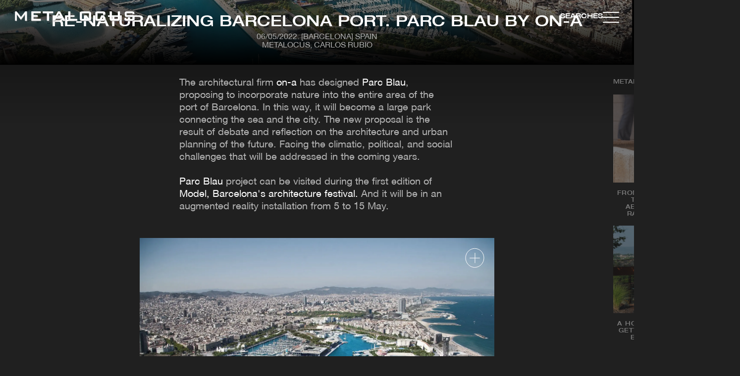

--- FILE ---
content_type: text/html; charset=UTF-8
request_url: https://www.metalocus.es/en/news/re-naturalizing-barcelona-port-parc-blau-a
body_size: 44852
content:
<!DOCTYPE html>
<html lang="en" dir="ltr" prefix="og: https://ogp.me/ns#">
<head>
<link rel="preload" as="image" fetchpriority="high" type="image/webp" href="https://www.metalocus.es/sites/default/files/styles/article_image_lead_mobile_nano/public/lead-images/metalocus_on-a_parc-blau_01_p.webp?h=3b4e7bc7&amp;itok=EWut22U2" imagesrcset="https://www.metalocus.es/sites/default/files/styles/article_image_lead_mobile_nano/public/lead-images/metalocus_on-a_parc-blau_01_p.webp?h=3b4e7bc7&amp;itok=EWut22U2 480w, https://www.metalocus.es/sites/default/files/styles/article_image_lead_mobile/public/lead-images/metalocus_on-a_parc-blau_01_p.webp?itok=eRxqsF_Z 767w, https://www.metalocus.es/sites/default/files/styles/article_image_lead_tablet/public/lead-images/metalocus_on-a_parc-blau_01_p.webp?itok=_eUlIqRo 1200w, https://www.metalocus.es/sites/default/files/styles/article_image_lead_desktop/public/lead-images/metalocus_on-a_parc-blau_01_p.webp?itok=gev9UiwQ 2048w" imagesizes="(max-width: 480px) 50vw, (max-width: 767px) 50vw, (max-width: 1200px) 50vw, 100vw" />

  <meta charset="utf-8" />
<meta name="description" content="The architectural firm on-a has designed Parc Blau, proposing to incorporate nature into the entire area of the port of Barcelona. In this way, it will become a large park connecting the sea and the city. The new proposal is the result of debate and reflection on the architecture and urban planning of the future. Facing the climatic, political, and social challenges that will be addressed in the coming years. Parc Blau project can be visited during the first edition of Model, Barcelona&#039;s architecture festival. And it will be in an augmented reality installation from 5 to 15 May." />
<link rel="canonical" href="https://www.metalocus.es/en/news/re-naturalizing-barcelona-port-parc-blau-a" />
<meta property="og:url" content="https://www.metalocus.es/en/news/re-naturalizing-barcelona-port-parc-blau-a" />
<meta property="og:title" content="Re-naturalizing Barcelona port. Parc Blau by on-a" />
<meta property="og:description" content="The architectural firm on-a has designed Parc Blau, proposing to incorporate nature into the entire area of the port of Barcelona. In this way, it will become a large park connecting the sea and the city. The new proposal is the result of debate and reflection on the architecture and urban planning of the future. Facing the climatic, political, and social challenges that will be addressed in the coming years. Parc Blau project can be visited during the first edition of Model, Barcelona&#039;s architecture festival. And it will be in an augmented reality installation from 5 to 15 May." />
<meta property="og:image" content="https://www.metalocus.es/sites/default/files/styles/mopis_fullslider_desktop/public/lead-images/metalocus_on-a_parc-blau_01_p.jpg?itok=UeD2Mo9g" />
<meta property="og:image:url" content="https://www.metalocus.es/sites/default/files/styles/mopis_fullslider_desktop/public/lead-images/metalocus_on-a_parc-blau_01_p.jpg?itok=UeD2Mo9g" />
<meta property="og:image:width" content="770" />
<meta property="og:image:height" content="420" />
<meta name="twitter:card" content="summary_large_image" />
<meta name="twitter:site" content="@METALOCUS" />
<meta name="twitter:description" content="The architectural firm on-a has designed Parc Blau, proposing to incorporate nature into the entire area of the port of Barcelona. In this way, it will become a large park connecting the sea and the city. The new proposal is the result of debate and reflection on the architecture and urban planning of the future. Facing the climatic, political, and social challenges that will be addressed in the coming years. Parc Blau project can be visited during the first edition of Model, Barcelona&#039;s architecture festival. And it will be in an augmented reality installation from 5 to 15 May." />
<meta name="twitter:title" content="Re-naturalizing Barcelona port. Parc Blau by on-a" />
<meta name="twitter:image" content="https://www.metalocus.es/sites/default/files/styles/mopis_fullslider_desktop/public/lead-images/metalocus_on-a_parc-blau_01_p.jpg?itok=UeD2Mo9g" />
<meta name="MobileOptimized" content="width" />
<meta name="HandheldFriendly" content="true" />
<meta name="viewport" content="width=device-width, initial-scale=1.0" />
<link rel="alternate" hreflang="en" href="https://www.metalocus.es/en/news/re-naturalizing-barcelona-port-parc-blau-a" />
<link rel="alternate" hreflang="x-default" href="https://www.metalocus.es/es/noticias/re-naturalizando-el-puerto-de-barcelona-parc-blau-por-a" />
<link rel="alternate" hreflang="es" href="https://www.metalocus.es/es/noticias/re-naturalizando-el-puerto-de-barcelona-parc-blau-por-a" />
<link rel="icon" href="/themes/custom/paltana/images/logos/favicon.png" type="image/vnd.microsoft.icon" />

    <title>Re-naturalizing Barcelona port. Parc Blau by on-a | METALOCUS</title>
    <link rel="stylesheet" media="all" href="/sites/default/files/css/css_oEgpEvavj8iDfcTFHg9_wH4aq4HvjgWNPt_uIMagNUg.css?delta=0&amp;language=en&amp;theme=paltana&amp;include=[base64]" />
<link rel="stylesheet" media="all" href="/sites/default/files/css/css_ITbwR-fYB3Hp-1i6_Ai1mMGZ0vjUawne4Jf_9DDWR-0.css?delta=1&amp;language=en&amp;theme=paltana&amp;include=[base64]" />

      
        <!-- TCF stub -->
        <script type="text/javascript">
          !function(){"use strict";function t(r){return t="function"==typeof Symbol&&"symbol"==typeof Symbol.iterator?function(t){return typeof t}:function(t){return t&&"function"==typeof Symbol&&t.constructor===Symbol&&t!==Symbol.prototype?"symbol":typeof t},t(r)}var r="undefined"!=typeof globalThis?globalThis:"undefined"!=typeof window?window:"undefined"!=typeof global?global:"undefined"!=typeof self?self:{};function n(t,r){return t(r={exports:{}},r.exports),r.exports}var e,o,i=function(t){return t&&t.Math===Math&&t},u=i("object"==typeof globalThis&&globalThis)||i("object"==typeof window&&window)||i("object"==typeof self&&self)||i("object"==typeof r&&r)||i("object"==typeof r&&r)||function(){return this}()||Function("return this")(),c=function(t){try{return!!t()}catch(t){return!0}},a=!c((function(){return 7!==Object.defineProperty({},1,{get:function(){return 7}})[1]})),f=!c((function(){var t=function(){}.bind();return"function"!=typeof t||t.hasOwnProperty("prototype")})),s=Function.prototype.call,l=f?s.bind(s):function(){return s.apply(s,arguments)},p={}.propertyIsEnumerable,y=Object.getOwnPropertyDescriptor,v={f:y&&!p.call({1:2},1)?function(t){var r=y(this,t);return!!r&&r.enumerable}:p},b=function(t,r){return{enumerable:!(1&t),configurable:!(2&t),writable:!(4&t),value:r}},g=Function.prototype,d=g.call,h=f&&g.bind.bind(d,d),m=f?h:function(t){return function(){return d.apply(t,arguments)}},S=m({}.toString),w=m("".slice),O=function(t){return w(S(t),8,-1)},j=Object,P=m("".split),T=c((function(){return!j("z").propertyIsEnumerable(0)}))?function(t){return"String"===O(t)?P(t,""):j(t)}:j,L=function(t){return null==t},A=TypeError,_=function(t){if(L(t))throw new A("Can't call method on "+t);return t},E=function(t){return T(_(t))},F="object"==typeof document&&document.all,I={all:F,IS_HTMLDDA:void 0===F&&void 0!==F},M=I.all,k=I.IS_HTMLDDA?function(t){return"function"==typeof t||t===M}:function(t){return"function"==typeof t},C=I.all,D=I.IS_HTMLDDA?function(t){return"object"==typeof t?null!==t:k(t)||t===C}:function(t){return"object"==typeof t?null!==t:k(t)},R=function(t,r){return arguments.length<2?(n=u[t],k(n)?n:void 0):u[t]&&u[t][r];var n},x=m({}.isPrototypeOf),N="undefined"!=typeof navigator&&String(navigator.userAgent)||"",G=u.process,V=u.Deno,z=G&&G.versions||V&&V.version,B=z&&z.v8;B&&(o=(e=B.split("."))[0]>0&&e[0]<4?1:+(e[0]+e[1])),!o&&N&&(!(e=N.match(/Edge\/(\d+)/))||e[1]>=74)&&(e=N.match(/Chrome\/(\d+)/))&&(o=+e[1]);var H=o,U=u.String,W=!!Object.getOwnPropertySymbols&&!c((function(){var t=Symbol("symbol detection");return!U(t)||!(Object(t)instanceof Symbol)||!Symbol.sham&&H&&H<41})),$=W&&!Symbol.sham&&"symbol"==typeof Symbol.iterator,J=Object,X=$?function(t){return"symbol"==typeof t}:function(t){var r=R("Symbol");return k(r)&&x(r.prototype,J(t))},Y=String,q=function(t){try{return Y(t)}catch(t){return"Object"}},K=TypeError,Q=function(t){if(k(t))return t;throw new K(q(t)+" is not a function")},Z=TypeError,tt=Object.defineProperty,rt=function(t,r){try{tt(u,t,{value:r,configurable:!0,writable:!0})}catch(n){u[t]=r}return r},nt="__core-js_shared__",et=u[nt]||rt(nt,{}),ot=n((function(t){(t.exports=function(t,r){return et[t]||(et[t]=void 0!==r?r:{})})("versions",[]).push({version:"3.33.3",mode:"global",copyright:"© 2014-2023 Denis Pushkarev (zloirock.ru)",license:"https://github.com/zloirock/core-js/blob/v3.33.3/LICENSE",source:"https://github.com/zloirock/core-js"})})),it=Object,ut=function(t){return it(_(t))},ct=m({}.hasOwnProperty),at=Object.hasOwn||function(t,r){return ct(ut(t),r)},ft=0,st=Math.random(),lt=m(1..toString),pt=function(t){return"Symbol("+(void 0===t?"":t)+")_"+lt(++ft+st,36)},yt=u.Symbol,vt=ot("wks"),bt=$?yt.for||yt:yt&&yt.withoutSetter||pt,gt=function(t){return at(vt,t)||(vt[t]=W&&at(yt,t)?yt[t]:bt("Symbol."+t)),vt[t]},dt=TypeError,ht=gt("toPrimitive"),mt=function(t){var r=function(t,r){if(!D(t)||X(t))return t;var n,e,o=(n=t[ht],L(n)?void 0:Q(n));if(o){if(void 0===r&&(r="default"),e=l(o,t,r),!D(e)||X(e))return e;throw new dt("Can't convert object to primitive value")}return void 0===r&&(r="number"),function(t,r){var n,e;if("string"===r&&k(n=t.toString)&&!D(e=l(n,t)))return e;if(k(n=t.valueOf)&&!D(e=l(n,t)))return e;if("string"!==r&&k(n=t.toString)&&!D(e=l(n,t)))return e;throw new Z("Can't convert object to primitive value")}(t,r)}(t,"string");return X(r)?r:r+""},St=u.document,wt=D(St)&&D(St.createElement),Ot=function(t){return wt?St.createElement(t):{}},jt=!a&&!c((function(){return 7!==Object.defineProperty(Ot("div"),"a",{get:function(){return 7}}).a})),Pt=Object.getOwnPropertyDescriptor,Tt={f:a?Pt:function(t,r){if(t=E(t),r=mt(r),jt)try{return Pt(t,r)}catch(t){}if(at(t,r))return b(!l(v.f,t,r),t[r])}},Lt=a&&c((function(){return 42!==Object.defineProperty((function(){}),"prototype",{value:42,writable:!1}).prototype})),At=String,_t=TypeError,Et=function(t){if(D(t))return t;throw new _t(At(t)+" is not an object")},Ft=TypeError,It=Object.defineProperty,Mt=Object.getOwnPropertyDescriptor,kt="enumerable",Ct="configurable",Dt="writable",Rt={f:a?Lt?function(t,r,n){if(Et(t),r=mt(r),Et(n),"function"==typeof t&&"prototype"===r&&"value"in n&&Dt in n&&!n[Dt]){var e=Mt(t,r);e&&e[Dt]&&(t[r]=n.value,n={configurable:Ct in n?n[Ct]:e[Ct],enumerable:kt in n?n[kt]:e[kt],writable:!1})}return It(t,r,n)}:It:function(t,r,n){if(Et(t),r=mt(r),Et(n),jt)try{return It(t,r,n)}catch(t){}if("get"in n||"set"in n)throw new Ft("Accessors not supported");return"value"in n&&(t[r]=n.value),t}},xt=a?function(t,r,n){return Rt.f(t,r,b(1,n))}:function(t,r,n){return t[r]=n,t},Nt=Function.prototype,Gt=a&&Object.getOwnPropertyDescriptor,Vt=at(Nt,"name"),zt={EXISTS:Vt,PROPER:Vt&&"something"===function(){}.name,CONFIGURABLE:Vt&&(!a||a&&Gt(Nt,"name").configurable)},Bt=m(Function.toString);k(et.inspectSource)||(et.inspectSource=function(t){return Bt(t)});var Ht,Ut,Wt,$t=et.inspectSource,Jt=u.WeakMap,Xt=k(Jt)&&/native code/.test(String(Jt)),Yt=ot("keys"),qt=function(t){return Yt[t]||(Yt[t]=pt(t))},Kt={},Qt="Object already initialized",Zt=u.TypeError,tr=u.WeakMap;if(Xt||et.state){var rr=et.state||(et.state=new tr);rr.get=rr.get,rr.has=rr.has,rr.set=rr.set,Ht=function(t,r){if(rr.has(t))throw new Zt(Qt);return r.facade=t,rr.set(t,r),r},Ut=function(t){return rr.get(t)||{}},Wt=function(t){return rr.has(t)}}else{var nr=qt("state");Kt[nr]=!0,Ht=function(t,r){if(at(t,nr))throw new Zt(Qt);return r.facade=t,xt(t,nr,r),r},Ut=function(t){return at(t,nr)?t[nr]:{}},Wt=function(t){return at(t,nr)}}var er={set:Ht,get:Ut,has:Wt,enforce:function(t){return Wt(t)?Ut(t):Ht(t,{})},getterFor:function(t){return function(r){var n;if(!D(r)||(n=Ut(r)).type!==t)throw new Zt("Incompatible receiver, "+t+" required");return n}}},or=n((function(t){var r=zt.CONFIGURABLE,n=er.enforce,e=er.get,o=String,i=Object.defineProperty,u=m("".slice),f=m("".replace),s=m([].join),l=a&&!c((function(){return 8!==i((function(){}),"length",{value:8}).length})),p=String(String).split("String"),y=t.exports=function(t,e,c){"Symbol("===u(o(e),0,7)&&(e="["+f(o(e),/^Symbol\(([^)]*)\)/,"$1")+"]"),c&&c.getter&&(e="get "+e),c&&c.setter&&(e="set "+e),(!at(t,"name")||r&&t.name!==e)&&(a?i(t,"name",{value:e,configurable:!0}):t.name=e),l&&c&&at(c,"arity")&&t.length!==c.arity&&i(t,"length",{value:c.arity});try{c&&at(c,"constructor")&&c.constructor?a&&i(t,"prototype",{writable:!1}):t.prototype&&(t.prototype=void 0)}catch(t){}var y=n(t);return at(y,"source")||(y.source=s(p,"string"==typeof e?e:"")),t};Function.prototype.toString=y((function(){return k(this)&&e(this).source||$t(this)}),"toString")})),ir=function(t,r,n,e){e||(e={});var o=e.enumerable,i=void 0!==e.name?e.name:r;if(k(n)&&or(n,i,e),e.global)o?t[r]=n:rt(r,n);else{try{e.unsafe?t[r]&&(o=!0):delete t[r]}catch(t){}o?t[r]=n:Rt.f(t,r,{value:n,enumerable:!1,configurable:!e.nonConfigurable,writable:!e.nonWritable})}return t},ur=Math.ceil,cr=Math.floor,ar=Math.trunc||function(t){var r=+t;return(r>0?cr:ur)(r)},fr=function(t){var r=+t;return r!=r||0===r?0:ar(r)},sr=Math.max,lr=Math.min,pr=function(t,r){var n=fr(t);return n<0?sr(n+r,0):lr(n,r)},yr=Math.min,vr=function(t){return(r=t.length)>0?yr(fr(r),9007199254740991):0;var r},br=function(t){return function(r,n,e){var o,i=E(r),u=vr(i),c=pr(e,u);if(t&&n!=n){for(;u>c;)if((o=i[c++])!=o)return!0}else for(;u>c;c++)if((t||c in i)&&i[c]===n)return t||c||0;return!t&&-1}},gr=(br(!0),br(!1)),dr=m([].push),hr=function(t,r){var n,e=E(t),o=0,i=[];for(n in e)!at(Kt,n)&&at(e,n)&&dr(i,n);for(;r.length>o;)at(e,n=r[o++])&&(~gr(i,n)||dr(i,n));return i},mr=["constructor","hasOwnProperty","isPrototypeOf","propertyIsEnumerable","toLocaleString","toString","valueOf"],Sr=mr.concat("length","prototype"),wr={f:Object.getOwnPropertyNames||function(t){return hr(t,Sr)}},Or={f:Object.getOwnPropertySymbols},jr=m([].concat),Pr=R("Reflect","ownKeys")||function(t){var r=wr.f(Et(t)),n=Or.f;return n?jr(r,n(t)):r},Tr=function(t,r,n){for(var e=Pr(r),o=Rt.f,i=Tt.f,u=0;u<e.length;u++){var c=e[u];at(t,c)||n&&at(n,c)||o(t,c,i(r,c))}},Lr=/#|\.prototype\./,Ar=function(t,r){var n=Er[_r(t)];return n===Ir||n!==Fr&&(k(r)?c(r):!!r)},_r=Ar.normalize=function(t){return String(t).replace(Lr,".").toLowerCase()},Er=Ar.data={},Fr=Ar.NATIVE="N",Ir=Ar.POLYFILL="P",Mr=Ar,kr=Tt.f,Cr=function(t,r){var n,e,o,i,c,a=t.target,f=t.global,s=t.stat;if(n=f?u:s?u[a]||rt(a,{}):(u[a]||{}).prototype)for(e in r){if(i=r[e],o=t.dontCallGetSet?(c=kr(n,e))&&c.value:n[e],!Mr(f?e:a+(s?".":"#")+e,t.forced)&&void 0!==o){if(typeof i==typeof o)continue;Tr(i,o)}(t.sham||o&&o.sham)&&xt(i,"sham",!0),ir(n,e,i,t)}},Dr={};Dr[gt("toStringTag")]="z";var Rr,xr="[object z]"===String(Dr),Nr=gt("toStringTag"),Gr=Object,Vr="Arguments"===O(function(){return arguments}()),zr=xr?O:function(t){var r,n,e;return void 0===t?"Undefined":null===t?"Null":"string"==typeof(n=function(t,r){try{return t[r]}catch(t){}}(r=Gr(t),Nr))?n:Vr?O(r):"Object"===(e=O(r))&&k(r.callee)?"Arguments":e},Br=String,Hr=function(t){if("Symbol"===zr(t))throw new TypeError("Cannot convert a Symbol value to a string");return Br(t)},Ur=Object.keys||function(t){return hr(t,mr)},Wr=a&&!Lt?Object.defineProperties:function(t,r){Et(t);for(var n,e=E(r),o=Ur(r),i=o.length,u=0;i>u;)Rt.f(t,n=o[u++],e[n]);return t},$r={f:Wr},Jr=R("document","documentElement"),Xr="prototype",Yr="script",qr=qt("IE_PROTO"),Kr=function(){},Qr=function(t){return"<"+Yr+">"+t+"</"+Yr+">"},Zr=function(t){t.write(Qr("")),t.close();var r=t.parentWindow.Object;return t=null,r},tn=function(){try{Rr=new ActiveXObject("htmlfile")}catch(t){}var t,r,n;tn="undefined"!=typeof document?document.domain&&Rr?Zr(Rr):(r=Ot("iframe"),n="java"+Yr+":",r.style.display="none",Jr.appendChild(r),r.src=String(n),(t=r.contentWindow.document).open(),t.write(Qr("document.F=Object")),t.close(),t.F):Zr(Rr);for(var e=mr.length;e--;)delete tn[Xr][mr[e]];return tn()};Kt[qr]=!0;var rn=Object.create||function(t,r){var n;return null!==t?(Kr[Xr]=Et(t),n=new Kr,Kr[Xr]=null,n[qr]=t):n=tn(),void 0===r?n:$r.f(n,r)},nn=Array,en=Math.max,on=wr.f,un="object"==typeof window&&window&&Object.getOwnPropertyNames?Object.getOwnPropertyNames(window):[],cn={f:function(t){return un&&"Window"===O(t)?function(t){try{return on(t)}catch(t){return function(t,r,n){for(var e,o,i,u,c=vr(t),a=pr(void 0,c),f=pr(c,c),s=nn(en(f-a,0)),l=0;a<f;a++,l++)e=s,o=l,i=t[a],(u=mt(o))in e?Rt.f(e,u,b(0,i)):e[u]=i;return s.length=l,s}(un)}}(t):on(E(t))}},an=function(t,r,n){return n.get&&or(n.get,r,{getter:!0}),n.set&&or(n.set,r,{setter:!0}),Rt.f(t,r,n)},fn={f:gt},sn=u,ln=Rt.f,pn=function(t){var r=sn.Symbol||(sn.Symbol={});at(r,t)||ln(r,t,{value:fn.f(t)})},yn=Rt.f,vn=gt("toStringTag"),bn=function(t,r,n){t&&!n&&(t=t.prototype),t&&!at(t,vn)&&yn(t,vn,{configurable:!0,value:r})},gn=function(t){if("Function"===O(t))return m(t)},dn=gn(gn.bind),hn=Array.isArray||function(t){return"Array"===O(t)},mn=function(){},Sn=[],wn=R("Reflect","construct"),On=/^\s*(?:class|function)\b/,jn=m(On.exec),Pn=!On.test(mn),Tn=function(t){if(!k(t))return!1;try{return wn(mn,Sn,t),!0}catch(t){return!1}},Ln=function(t){if(!k(t))return!1;switch(zr(t)){case"AsyncFunction":case"GeneratorFunction":case"AsyncGeneratorFunction":return!1}try{return Pn||!!jn(On,$t(t))}catch(t){return!0}};Ln.sham=!0;var An=!wn||c((function(){var t;return Tn(Tn.call)||!Tn(Object)||!Tn((function(){t=!0}))||t}))?Ln:Tn,_n=gt("species"),En=Array,Fn=function(t,r){return new(function(t){var r;return hn(t)&&(r=t.constructor,(An(r)&&(r===En||hn(r.prototype))||D(r)&&null===(r=r[_n]))&&(r=void 0)),void 0===r?En:r}(t))(0===r?0:r)},In=m([].push),Mn=function(t){var r=1===t,n=2===t,e=3===t,o=4===t,i=6===t,u=7===t,c=5===t||i;return function(a,s,l,p){for(var y,v,b=ut(a),g=T(b),d=function(t,r){return Q(t),void 0===r?t:f?dn(t,r):function(){return t.apply(r,arguments)}}(s,l),h=vr(g),m=0,S=p||Fn,w=r?S(a,h):n||u?S(a,0):void 0;h>m;m++)if((c||m in g)&&(v=d(y=g[m],m,b),t))if(r)w[m]=v;else if(v)switch(t){case 3:return!0;case 5:return y;case 6:return m;case 2:In(w,y)}else switch(t){case 4:return!1;case 7:In(w,y)}return i?-1:e||o?o:w}},kn=[Mn(0),Mn(1),Mn(2),Mn(3),Mn(4),Mn(5),Mn(6),Mn(7)][0],Cn=qt("hidden"),Dn="Symbol",Rn="prototype",xn=er.set,Nn=er.getterFor(Dn),Gn=Object[Rn],Vn=u.Symbol,zn=Vn&&Vn[Rn],Bn=u.RangeError,Hn=u.TypeError,Un=u.QObject,Wn=Tt.f,$n=Rt.f,Jn=cn.f,Xn=v.f,Yn=m([].push),qn=ot("symbols"),Kn=ot("op-symbols"),Qn=ot("wks"),Zn=!Un||!Un[Rn]||!Un[Rn].findChild,te=function(t,r,n){var e=Wn(Gn,r);e&&delete Gn[r],$n(t,r,n),e&&t!==Gn&&$n(Gn,r,e)},re=a&&c((function(){return 7!==rn($n({},"a",{get:function(){return $n(this,"a",{value:7}).a}})).a}))?te:$n,ne=function(t,r){var n=qn[t]=rn(zn);return xn(n,{type:Dn,tag:t,description:r}),a||(n.description=r),n},ee=function(t,r,n){t===Gn&&ee(Kn,r,n),Et(t);var e=mt(r);return Et(n),at(qn,e)?(n.enumerable?(at(t,Cn)&&t[Cn][e]&&(t[Cn][e]=!1),n=rn(n,{enumerable:b(0,!1)})):(at(t,Cn)||$n(t,Cn,b(1,{})),t[Cn][e]=!0),re(t,e,n)):$n(t,e,n)},oe=function(t,r){Et(t);var n=E(r),e=Ur(n).concat(ae(n));return kn(e,(function(r){a&&!l(ie,n,r)||ee(t,r,n[r])})),t},ie=function(t){var r=mt(t),n=l(Xn,this,r);return!(this===Gn&&at(qn,r)&&!at(Kn,r))&&(!(n||!at(this,r)||!at(qn,r)||at(this,Cn)&&this[Cn][r])||n)},ue=function(t,r){var n=E(t),e=mt(r);if(n!==Gn||!at(qn,e)||at(Kn,e)){var o=Wn(n,e);return!o||!at(qn,e)||at(n,Cn)&&n[Cn][e]||(o.enumerable=!0),o}},ce=function(t){var r=Jn(E(t)),n=[];return kn(r,(function(t){at(qn,t)||at(Kt,t)||Yn(n,t)})),n},ae=function(t){var r=t===Gn,n=Jn(r?Kn:E(t)),e=[];return kn(n,(function(t){!at(qn,t)||r&&!at(Gn,t)||Yn(e,qn[t])})),e};W||(Vn=function(){if(x(zn,this))throw new Hn("Symbol is not a constructor");var t=arguments.length&&void 0!==arguments[0]?Hr(arguments[0]):void 0,r=pt(t),n=function(t){var e=void 0===this?u:this;e===Gn&&l(n,Kn,t),at(e,Cn)&&at(e[Cn],r)&&(e[Cn][r]=!1);var o=b(1,t);try{re(e,r,o)}catch(t){if(!(t instanceof Bn))throw t;te(e,r,o)}};return a&&Zn&&re(Gn,r,{configurable:!0,set:n}),ne(r,t)},zn=Vn[Rn],ir(zn,"toString",(function(){return Nn(this).tag})),ir(Vn,"withoutSetter",(function(t){return ne(pt(t),t)})),v.f=ie,Rt.f=ee,$r.f=oe,Tt.f=ue,wr.f=cn.f=ce,Or.f=ae,fn.f=function(t){return ne(gt(t),t)},a&&(an(zn,"description",{configurable:!0,get:function(){return Nn(this).description}}),ir(Gn,"propertyIsEnumerable",ie,{unsafe:!0}))),Cr({global:!0,constructor:!0,wrap:!0,forced:!W,sham:!W},{Symbol:Vn}),kn(Ur(Qn),(function(t){pn(t)})),Cr({target:Dn,stat:!0,forced:!W},{useSetter:function(){Zn=!0},useSimple:function(){Zn=!1}}),Cr({target:"Object",stat:!0,forced:!W,sham:!a},{create:function(t,r){return void 0===r?rn(t):oe(rn(t),r)},defineProperty:ee,defineProperties:oe,getOwnPropertyDescriptor:ue}),Cr({target:"Object",stat:!0,forced:!W},{getOwnPropertyNames:ce}),function(){var t=R("Symbol"),r=t&&t.prototype,n=r&&r.valueOf,e=gt("toPrimitive");r&&!r[e]&&ir(r,e,(function(t){return l(n,this)}),{arity:1})}(),bn(Vn,Dn),Kt[Cn]=!0;var fe=W&&!!Symbol.for&&!!Symbol.keyFor,se=ot("string-to-symbol-registry"),le=ot("symbol-to-string-registry");Cr({target:"Symbol",stat:!0,forced:!fe},{for:function(t){var r=Hr(t);if(at(se,r))return se[r];var n=R("Symbol")(r);return se[r]=n,le[n]=r,n}});var pe=ot("symbol-to-string-registry");Cr({target:"Symbol",stat:!0,forced:!fe},{keyFor:function(t){if(!X(t))throw new TypeError(q(t)+" is not a symbol");if(at(pe,t))return pe[t]}});var ye=Function.prototype,ve=ye.apply,be=ye.call,ge="object"==typeof Reflect&&Reflect.apply||(f?be.bind(ve):function(){return be.apply(ve,arguments)}),de=m([].slice),he=m([].push),me=String,Se=R("JSON","stringify"),we=m(/./.exec),Oe=m("".charAt),je=m("".charCodeAt),Pe=m("".replace),Te=m(1..toString),Le=/[\uD800-\uDFFF]/g,Ae=/^[\uD800-\uDBFF]$/,_e=/^[\uDC00-\uDFFF]$/,Ee=!W||c((function(){var t=R("Symbol")("stringify detection");return"[null]"!==Se([t])||"{}"!==Se({a:t})||"{}"!==Se(Object(t))})),Fe=c((function(){return'"\udf06\ud834"'!==Se("\uDF06\uD834")||'"\udead"'!==Se("\uDEAD")})),Ie=function(t,r){var n=de(arguments),e=function(t){if(k(t))return t;if(hn(t)){for(var r=t.length,n=[],e=0;e<r;e++){var o=t[e];"string"==typeof o?he(n,o):"number"!=typeof o&&"Number"!==O(o)&&"String"!==O(o)||he(n,Hr(o))}var i=n.length,u=!0;return function(t,r){if(u)return u=!1,r;if(hn(this))return r;for(var e=0;e<i;e++)if(n[e]===t)return r}}}(r);if(k(e)||void 0!==t&&!X(t))return n[1]=function(t,r){if(k(e)&&(r=l(e,this,me(t),r)),!X(r))return r},ge(Se,null,n)},Me=function(t,r,n){var e=Oe(n,r-1),o=Oe(n,r+1);return we(Ae,t)&&!we(_e,o)||we(_e,t)&&!we(Ae,e)?"\\u"+Te(je(t,0),16):t};Se&&Cr({target:"JSON",stat:!0,arity:3,forced:Ee||Fe},{stringify:function(t,r,n){var e=de(arguments),o=ge(Ee?Ie:Se,null,e);return Fe&&"string"==typeof o?Pe(o,Le,Me):o}});var ke=!W||c((function(){Or.f(1)}));Cr({target:"Object",stat:!0,forced:ke},{getOwnPropertySymbols:function(t){var r=Or.f;return r?r(ut(t)):[]}});var Ce=u.Symbol,De=Ce&&Ce.prototype;if(a&&k(Ce)&&(!("description"in De)||void 0!==Ce().description)){var Re={},xe=function(){var t=arguments.length<1||void 0===arguments[0]?void 0:Hr(arguments[0]),r=x(De,this)?new Ce(t):void 0===t?Ce():Ce(t);return""===t&&(Re[r]=!0),r};Tr(xe,Ce),xe.prototype=De,De.constructor=xe;var Ne="Symbol(description detection)"===String(Ce("description detection")),Ge=m(De.valueOf),Ve=m(De.toString),ze=/^Symbol\((.*)\)[^)]+$/,Be=m("".replace),He=m("".slice);an(De,"description",{configurable:!0,get:function(){var t=Ge(this);if(at(Re,t))return"";var r=Ve(t),n=Ne?He(r,7,-1):Be(r,ze,"$1");return""===n?void 0:n}}),Cr({global:!0,constructor:!0,forced:!0},{Symbol:xe})}var Ue=xr?{}.toString:function(){return"[object "+zr(this)+"]"};xr||ir(Object.prototype,"toString",Ue,{unsafe:!0}),pn("iterator");var We=Rt.f,$e=gt("unscopables"),Je=Array.prototype;void 0===Je[$e]&&We(Je,$e,{configurable:!0,value:rn(null)});var Xe,Ye,qe,Ke=function(t){Je[$e][t]=!0},Qe={},Ze=!c((function(){function t(){}return t.prototype.constructor=null,Object.getPrototypeOf(new t)!==t.prototype})),to=qt("IE_PROTO"),ro=Object,no=ro.prototype,eo=Ze?ro.getPrototypeOf:function(t){var r=ut(t);if(at(r,to))return r[to];var n=r.constructor;return k(n)&&r instanceof n?n.prototype:r instanceof ro?no:null},oo=gt("iterator"),io=!1;[].keys&&("next"in(qe=[].keys())?(Ye=eo(eo(qe)))!==Object.prototype&&(Xe=Ye):io=!0);var uo=!D(Xe)||c((function(){var t={};return Xe[oo].call(t)!==t}));uo&&(Xe={}),k(Xe[oo])||ir(Xe,oo,(function(){return this}));var co={IteratorPrototype:Xe,BUGGY_SAFARI_ITERATORS:io},ao=co.IteratorPrototype,fo=function(){return this},so=String,lo=TypeError,po=Object.setPrototypeOf||("__proto__"in{}?function(){var t,r=!1,n={};try{(t=function(t,r,n){try{return m(Q(Object.getOwnPropertyDescriptor(t,"__proto__").set))}catch(t){}}(Object.prototype))(n,[]),r=n instanceof Array}catch(t){}return function(n,e){return Et(n),function(t){if("object"==typeof t||k(t))return t;throw new lo("Can't set "+so(t)+" as a prototype")}(e),r?t(n,e):n.__proto__=e,n}}():void 0),yo=zt.PROPER,vo=zt.CONFIGURABLE,bo=co.IteratorPrototype,go=co.BUGGY_SAFARI_ITERATORS,ho=gt("iterator"),mo="keys",So="values",wo="entries",Oo=function(){return this},jo=function(t,r,n,e,o,i,u){!function(t,r,n,e){var o=r+" Iterator";t.prototype=rn(ao,{next:b(1,n)}),bn(t,o,!1),Qe[o]=fo}(n,r,e);var c,a,f,s=function(t){if(t===o&&d)return d;if(!go&&t&&t in v)return v[t];switch(t){case mo:case So:case wo:return function(){return new n(this,t)}}return function(){return new n(this)}},p=r+" Iterator",y=!1,v=t.prototype,g=v[ho]||v["@@iterator"]||o&&v[o],d=!go&&g||s(o),h="Array"===r&&v.entries||g;if(h&&(c=eo(h.call(new t)))!==Object.prototype&&c.next&&(eo(c)!==bo&&(po?po(c,bo):k(c[ho])||ir(c,ho,Oo)),bn(c,p,!0)),yo&&o===So&&g&&g.name!==So&&(vo?xt(v,"name",So):(y=!0,d=function(){return l(g,this)})),o)if(a={values:s(So),keys:i?d:s(mo),entries:s(wo)},u)for(f in a)(go||y||!(f in v))&&ir(v,f,a[f]);else Cr({target:r,proto:!0,forced:go||y},a);return v[ho]!==d&&ir(v,ho,d,{name:o}),Qe[r]=d,a},Po=function(t,r){return{value:t,done:r}},To=Rt.f,Lo="Array Iterator",Ao=er.set,_o=er.getterFor(Lo),Eo=jo(Array,"Array",(function(t,r){Ao(this,{type:Lo,target:E(t),index:0,kind:r})}),(function(){var t=_o(this),r=t.target,n=t.index++;if(!r||n>=r.length)return t.target=void 0,Po(void 0,!0);switch(t.kind){case"keys":return Po(n,!1);case"values":return Po(r[n],!1)}return Po([n,r[n]],!1)}),"values"),Fo=Qe.Arguments=Qe.Array;if(Ke("keys"),Ke("values"),Ke("entries"),a&&"values"!==Fo.name)try{To(Fo,"name",{value:"values"})}catch(t){}var Io=m("".charAt),Mo=m("".charCodeAt),ko=m("".slice),Co=function(t){return function(r,n){var e,o,i=Hr(_(r)),u=fr(n),c=i.length;return u<0||u>=c?t?"":void 0:(e=Mo(i,u))<55296||e>56319||u+1===c||(o=Mo(i,u+1))<56320||o>57343?t?Io(i,u):e:t?ko(i,u,u+2):o-56320+(e-55296<<10)+65536}},Do=(Co(!1),Co(!0)),Ro="String Iterator",xo=er.set,No=er.getterFor(Ro);jo(String,"String",(function(t){xo(this,{type:Ro,string:Hr(t),index:0})}),(function(){var t,r=No(this),n=r.string,e=r.index;return e>=n.length?Po(void 0,!0):(t=Do(n,e),r.index+=t.length,Po(t,!1))}));var Go={CSSRuleList:0,CSSStyleDeclaration:0,CSSValueList:0,ClientRectList:0,DOMRectList:0,DOMStringList:0,DOMTokenList:1,DataTransferItemList:0,FileList:0,HTMLAllCollection:0,HTMLCollection:0,HTMLFormElement:0,HTMLSelectElement:0,MediaList:0,MimeTypeArray:0,NamedNodeMap:0,NodeList:1,PaintRequestList:0,Plugin:0,PluginArray:0,SVGLengthList:0,SVGNumberList:0,SVGPathSegList:0,SVGPointList:0,SVGStringList:0,SVGTransformList:0,SourceBufferList:0,StyleSheetList:0,TextTrackCueList:0,TextTrackList:0,TouchList:0},Vo=Ot("span").classList,zo=Vo&&Vo.constructor&&Vo.constructor.prototype,Bo=zo===Object.prototype?void 0:zo,Ho=gt("iterator"),Uo=gt("toStringTag"),Wo=Eo.values,$o=function(t,r){if(t){if(t[Ho]!==Wo)try{xt(t,Ho,Wo)}catch(r){t[Ho]=Wo}if(t[Uo]||xt(t,Uo,r),Go[r])for(var n in Eo)if(t[n]!==Eo[n])try{xt(t,n,Eo[n])}catch(r){t[n]=Eo[n]}}};for(var Jo in Go)$o(u[Jo]&&u[Jo].prototype,Jo);$o(Bo,"DOMTokenList");var Xo=zt.EXISTS,Yo=Function.prototype,qo=m(Yo.toString),Ko=/function\b(?:\s|\/\*[\S\s]*?\*\/|\/\/[^\n\r]*[\n\r]+)*([^\s(/]*)/,Qo=m(Ko.exec);a&&!Xo&&an(Yo,"name",{configurable:!0,get:function(){try{return Qo(Ko,qo(this))[1]}catch(t){return""}}});var Zo=c((function(){Ur(1)}));Cr({target:"Object",stat:!0,forced:Zo},{keys:function(t){return Ur(ut(t))}});var ti=n((function(r){function n(r){return(n="function"==typeof Symbol&&"symbol"==t(Symbol.iterator)?function(r){return t(r)}:function(r){return r&&"function"==typeof Symbol&&r.constructor===Symbol&&r!==Symbol.prototype?"symbol":t(r)})(r)}r.exports=function(){for(var t,r,e=[],o=window,i=o;i;){try{if(i.frames.__tcfapiLocator){t=i;break}}catch(t){}if(i===o.top)break;i=i.parent}t||(function t(){var r=o.document,n=!!o.frames.__tcfapiLocator;if(!n)if(r.body){var e=r.createElement("iframe");e.style.cssText="display:none",e.name="__tcfapiLocator",r.body.appendChild(e)}else setTimeout(t,5);return!n}(),o.__tcfapi=function(){for(var t=arguments.length,n=new Array(t),o=0;o<t;o++)n[o]=arguments[o];if(!n.length)return e;"setGdprApplies"===n[0]?n.length>3&&2===parseInt(n[1],10)&&"boolean"==typeof n[3]&&(r=n[3],"function"==typeof n[2]&&n[2]("set",!0)):"ping"===n[0]?"function"==typeof n[2]&&n[2]({gdprApplies:r,cmpLoaded:!1,cmpStatus:"stub"}):e.push(n)},o.addEventListener("message",(function(t){var r="string"==typeof t.data,e={};if(r)try{e=JSON.parse(t.data)}catch(t){}else e=t.data;var o="object"===n(e)&&null!==e?e.__tcfapiCall:null;o&&window.__tcfapi(o.command,o.version,(function(n,e){var i={__tcfapiReturn:{returnValue:n,success:e,callId:o.callId}};t&&t.source&&t.source.postMessage&&t.source.postMessage(r?JSON.stringify(i):i,"*")}),o.parameter)}),!1))}}));ti()}();
        </script>
        <!-- Default Consent Mode config -->
        <script>
          window.dataLayer = window.dataLayer || [];
          function gtag(){dataLayer.push(arguments);}
          (function(){
            gtag('consent', 'default', {
              'ad_storage': 'granted',
              'analytics_storage': 'granted',
              'functionality_storage': 'granted',
              'personalization_storage': 'granted',
              'security_storage': 'granted',
              'ad_user_data': 'granted',
              'ad_personalization': 'granted',
              'wait_for_update': 1500
            });
            gtag('consent', 'default', {
              'region': ['AT', 'BE', 'BG', 'HR', 'CY', 'CZ', 'DK', 'EE', 'FI', 'FR', 'DE', 'GR', 'HU', 'IS', 'IE', 'IT', 'LV', 'LI', 'LT', 'LU', 'MT', 'NL', 'NO', 'PL', 'PT', 'RO', 'SK', 'SI', 'ES', 'SE', 'GB', 'CH'],
              'ad_storage': 'denied',
              'analytics_storage': 'denied',
              'functionality_storage': 'denied',
              'personalization_storage': 'denied',
              'security_storage': 'denied',
              'ad_user_data': 'denied',
              'ad_personalization': 'denied',
              'wait_for_update': 1500
            });
            gtag('set', 'ads_data_redaction', false);
            gtag('set', 'url_passthrough', false);
            const s={adStorage:{storageName:"ad_storage",serialNumber:0},analyticsStorage:{storageName:"analytics_storage",serialNumber:1},functionalityStorage:{storageName:"functionality_storage",serialNumber:2},personalizationStorage:{storageName:"personalization_storage",serialNumber:3},securityStorage:{storageName:"security_storage",serialNumber:4},adUserData:{storageName:"ad_user_data",serialNumber:5},adPersonalization:{storageName:"ad_personalization",serialNumber:6}};let c=localStorage.getItem("__lxG__consent__v2");if(c){c=JSON.parse(c);if(c&&c.cls_val)c=c.cls_val;if(c)c=c.split("|");if(c&&c.length&&typeof c[14]!==undefined){c=c[14].split("").map(e=>e-0);if(c.length){let t={};Object.values(s).sort((e,t)=>e.serialNumber-t.serialNumber).forEach(e=>{t[e.storageName]=c[e.serialNumber]?"granted":"denied"});gtag("consent","update",t)}}}
            if(Math.random() < 0.05) {if (window.dataLayer && (window.dataLayer.some(e => e[0] === 'js' && e[1] instanceof Date) || window.dataLayer.some(e => e['event'] === 'gtm.js' && e['gtm.start'] == true ))) {document.head.appendChild(document.createElement('img')).src = "//clickiocdn.com/utr/gtag/?sid=234304";}}
          })();
        </script>

        <!-- Clickio Consent Main tag -->
        <script async type="text/javascript" src="//clickiocmp.com/t/consent_234304.js"></script>
        <!-- Google tag (gtag.js) -->
        <script async src=https://www.googletagmanager.com/gtag/js?id=G-9WDK8PXEHP></script> <script> window.dataLayer = window.dataLayer || []; function gtag(){dataLayer.push(arguments);} gtag('js', new Date()); gtag('config', 'G-9WDK8PXEHP'); </script>

</head>
<body class="page-node-nid-40876 page-node-type-news path-node path-40876 path-node-40876 path-news path-re-naturalizing-barcelona-port-parc-blau-a path-news-re-naturalizing-barcelona-port-parc-blau-a user-role-anonymous user-id-0 site-global page-node-type-modular_page">
<a href="#main-content" class="visually-hidden focusable skip-link">
  Skip to main content
</a>

  <div class="dialog-off-canvas-main-canvas" data-off-canvas-main-canvas>
        
<div class="layout-container">

        <div  class="header topbar-fixed">
    <div class="header__header">
      

      <header role="banner">
          <div class="region region-header">
    <div class="wrapper">
      <div class="content">
        <div id="block-paltana-site-branding" class="block block-system block-system-branding-block">
  <div  id="block-paltana-site-branding" class="block block-system block-system-branding-block" data-component-id="paltana:site_header">
        <a href="/en" title="METALOCUS" rel="home" aria-label="Link back to home">
          <div class="light"><?xml version="1.0" encoding="UTF-8" standalone="no"?>
<!-- Created with Inkscape (http://www.inkscape.org/) -->

<svg
   version="1.1"
   id="svg1"
   width="774"
   height="63"
   viewBox="0 0 774 63"
   xmlns:xlink="http://www.w3.org/1999/xlink"
   xmlns="http://www.w3.org/2000/svg"
   xmlns:svg="http://www.w3.org/2000/svg">
  <defs
     id="defs1" />
  <g
     id="g1">
    <image
       width="774"
       height="63"
       preserveAspectRatio="none"
       xlink:href="[data-uri]&#10;nQecVcX1xy8dli6woIBA7BRBjQ1N7A0SYzRqov5tKMQkkFiCICpFUCAxEokaISomoqIGO0WKgiJV&#10;ikpZmktb6tJZ6rL/7+/63mZZ2d0797X73pvhc7h3351y5jftnJkzM+UKCgq6OI7zT8iLy8bTWeXK&#10;ldvqxXMy+QGHv8DvQx55fgMMbvHoNyre4K83EfWJSmTJEcnXsHk2OB/wyi4YPYDfp736TwN/fcCv&#10;b7zzSTmUJ80p0IWGaU+C38sNwwTaO1iMgsGbDJnMw/9pYLHaMFzKegfHKmSuGXQy1A5S3ToFagBl&#10;QOWgZHEFMLoXyoWWQl9CX0HLoGzKXeUfaBdq401h8iSoFfQTqDXUCKoBVYCC5ISp5BbhPQ0KJN4R&#10;9BctqTeryFegHPmpCENzoTaGjM3B/3nkKd8wXEy9l1DvlbeGUJDqveSmbZD6FOE/A1LdXwmm+r1U&#10;p0Izcc3x/DfAuYvI1bmlhCM/EkbuS4nM2ExYBBKPQEdYON8HGz+lLV5N3zLOR1gbJAURoD6cS7Zu&#10;gS6FToCqQcnupMRImRFJuL4MktsPZZNnKdWafPqMZ6AcvEkR+A10DXQaVBtKBhfGuwnMqi7JBR7v&#10;79m0/ycaAeq9JiSK1vtaieapjPQr813KikiTKN0gKVnryMssnm9DH9HHHHUSwlQxIC7nDmgB9Iz+&#10;SHYHSMeTh+FQdYO8pIxSZJDnRHg9nIhEUyjNuNdT2pMG4H6QnxnDSoTrTxxT6LD2plA5+MlKWtd9&#10;6sBxgDYIuhlSvUgHp1URrYKI7gWDD3g+RFtYzjOhDl6qwsBj0O+gOgllJnqJBxZvH1lMxf4i4Xmi&#10;3msi4nHoPihZlOCSqo/G5OND9Cuec8nfI/Qv44sHKF/8B49/DyBCzbIntSMP6hiGQc1NMrJ///4a&#10;vXr1avrWW2/5EX5MkkpbvwcPHar80ksvNe/Tp48GJOt8ILBnz546999//zE+gkYS5F4Cy9TDrzuL&#10;gJ38Bk6RcOVmzZrVtGvXrkGflYoJ3PTLGrzGQrdB6aIUFMdSqwq/gD4Bj5bFP8bzb9KXcDQSegRK&#10;FaWgOIRF8ZZpVDK5ctOnT2/KWKlZ4pRwGv+ff/75JuTJr4waMQ7Ue01yvQH1gJJdKTgaHmfy4/vk&#10;887iH/2Cro7iJSJsUTzCJPu7L/xeZcpzdnZ2h8qVK89csGCB7CmtiwECO3fsODk3N3dBhQoVzotB&#10;9GkR5cKFC/9QtWpV1fG4OPoDzfJ2j0JiPUNxRSGq5Ivi0KFD1ehbJtWrV+/O5OM+Mo4pd61ivwCd&#10;HllMKRNaY+zL4CIhJVGuJwlfn6jE45yu8H4FvE0sCOLM4pHJqb+YP3/+xH379iWbQnNkRor8tX3b&#10;tta7du0ajwwgu/1EuV4kLOU8lZ0mx5+jvp9bNJN+FQPFoVmdRHdYRfNi9A4QWkrxutn4iLgLnIKK&#10;6jgqVapU7ogP9o+oIQC+5XEZhw8ftqsyPlEFw0pgqIYfL/cwCUk5iNQpDs3SpK2j3Krl5+enzAyg&#10;QUFeg98OBv7TwasG7VsSkVH6kBNI94+JSDuBaZ5N2lqtShqHOYgmayOR5wKVV43/UAbWGQmRsUj7&#10;RADpGihQYseMJh2eIM+FslakFeliIhwUO35jEzMAtCTm56BCIHykdNhHGBvEAAHKycC39VoCAnEB&#10;kbKS+dA9JfDg5+d7iFNLnWnpVPcZ7ONSdgEDOJp1KGBZi4idu6kTWk2Jt9OGy3Q0aesE3kljxqb+&#10;IgVdIjMlRbxmCmJaUpYu4UPheBupYqBE/kClTJrOHF7Vyb0MZYp56ywCFoHIEKBNaVanHxRNcwfN&#10;gGkjcjT6qMgyaEPHBQHK+lgSuiAuiSVfImfA8knxZJvy0MRZuq7eaKLj1HjibdMKBgLUeyngHYPB&#10;Tdy4OCLP0Rp0dYTp+XHLQmQJ/ZXgR9hTRRadDW0RSHsEfgYComi7q4nwl9GO1MYXWAR0Hni9wHKX&#10;WMaqHjx4MN77raSonZbYbCcs9Upr1qy5KWGp24QTiYDqfdophcjwF4ZBj5ZioCWXEUQsQAPr4K8z&#10;zN0bWAYtY4UIYGNd+G7wEolpmEEyyeHVJ4ZGmaNNaZWgLxQLW1DF2Zc00mlJ1wj/FPOcMpsnY1Eu&#10;W7ZsuTYW8ZYSZwu+peJpLKVk+X+fdu7cefc111yjC/SsSy8ETiC7aWc+l7c37+wPPvhAbd6Jps3i&#10;ycQ3jEH8BmxjDyjyIDn40irBX4LEUzx4+fTTT53169c7nO4Tj+SilsaBAwccNh6bxreWyr18546d&#10;J5oGNPFPXXIyMjKc2rXNx8xt27c5+/buk/24SZK+/O7YucOJg3LQCeZk5hArJ2Hx99DAWCVg4w0M&#10;Au6gZMJN/uF8Z8vmLW5fEY82ZcJbaX45ccrh8IrSvPzg2969ey/t1KlTM45xXvWDj7H5oRnRGndU&#10;nCTjqP8OUnnUr1/fqVjRTNypXqP6cWecccZVY8eOfS028NpYA4qALh307FhZctauXRuPsdYzT/Ko&#10;+t6mTRuHEzQ9heMEw1q7d+/WKUxDzFpK2dHLnKA3pGOeAuMQ5LSf4BUo7bTAdevWOcuWLTPuFBNd&#10;eBpUTDtywrzRr1+//CpVqoziCLeYZYElfad9+/bOFVdcYZzG51M/d+bNm2csFBgnRAB1CDR2P0E9&#10;haFdaYXQ6PQglYtpuZLGQ6T1JuWb7Ykx6ylZEWhkyriU7DfffNNhQAuUIFpaPtS33XX3XU6jhmbZ&#10;ZTKiVtOmTc8n7ngpBmYMhjKNIO2sXLnSTzsvDTbf34Q3CpWTmWm2rbBa1WpOjRo1riRhqxj4Rj8p&#10;AzY04Xr58uXOpEmT4jKme+UrPHl58skne1YMKpSv4HASnup71BUD8f0wTH1NYxzlNROx9AcvmirX&#10;CURpaSuplQLNTHnVGmNZFqZxq0PHGdkUUd4EKxdTISHEl2l2Cv3Hmr/ChGL/8jBJ6GhRT45zth0J&#10;DSzPmyossjt/HLrbU0LWU7Ii4HviJpnalN/+Q304pKM034xTAfs24QtSefjFWxMYhG3buXPnSsOG&#10;DTsYJ8xtMolHwKgfkowVapuJ5zzEgRQD8WRS9xUGxeA0xuda0V4xEFuuIE4ii2Hq6wAg9Wd40J0F&#10;aelUMSiLXAp8JU8jITvRgMkMhka3w4QPVgsqSBEyaRAm8Yf9RmKiE1bWwnHF6ikcWNL3to5oyAR1&#10;qS1BjPbrcGmX89VXXzlNmjRxzj5b8o2Ru5U0X6ZcvzAKZT0nEwJmtjVFciYhLpI2WSSqmL+qb9I/&#10;U6dw5PEk03AR+Pd9B4rKwtRUKgI+Sw3q4g12pk7h6KuPw2liYoNpeOs/aREwHjMZm/KhA5B5RYsB&#10;TPAh80qqcDnlxRNPoXaSyapkg1goBsqmGtKrMHc5ieXqh0Q40tetxn0SkXZQ0tSAifnGR48//vid&#10;QeEplnxQ5l8iDN8pc59YOS5dyWewkB3R7aZpSCmAt9cpl7GUS0w3foQa+lJTHsvyD8bqaPpBno8n&#10;lanHzJkzHRQ3Z/bs2U6r1q2cjGqeg4sldXA6vvQK8hW7wlVK1iUKAb8TF/tpU49TLzaE6mai+PeU&#10;Ln1AuZo1a8rktrmnAEd60gqdcDLegHVkNJ7+8lUe6uOYiJpEP/lqiFdPicXKk/DGJKgv8R/vI43a&#10;5OMYwlnFwAd4SRrEaFyWjEW/MxK5Q3XMV5uJNk7U+YLGjRvXrlat2hjiLtE0Svs42WTvbN682ZHZ&#10;+datW6s1bNiwfqwUA+VT5wD/A8BupcOORyemNAsd6Tbnj+GQ71mPwsjsS9Ig0LNnz2yYFcXUsZdB&#10;Uu3tpolIWGegmda3b9/XTMMGyH9HeDE6nlRKwbZt2xw6KmfTpk3zv/3m23rnnHOO0SYv0rwI+g30&#10;b8g6i0B4ZfAgG3NHDhgwYF2yQNKjRw9tqG9uwi9jmvJb584776w8YsSIfSZh4+lXqwUIHAt79+79&#10;n3imW1pa4N2N78eX5qeEbxXps+qW8M3+bBFw5+NRhLf1799/ZZDgoL+QSVRBUZ40YapxeMOGDU5O&#10;To6zfsN6Z2vuVof+0z3AgVW+cigV1Y0UAx8bB38NUwuggUWZi/U7gFQljX9BngQPnaAgeyzrLAIG&#10;CBjNKhSNl8E9aSsbbUsXj/WDPM+McMyiM3fuXNe0AIHhEB3Pb+fMmXNeq1athlSvXr0oNF7ee8PD&#10;R2C41Ytn6yc9EGBgVr1MCkf9Vdsp55PZSqw2qP8IrGIQypeRbOETC0/BIsEbJacc4SVPWGcRKBEB&#10;xjXP42GJkUT/g3jawEpAXZSAKmvXrXU2bdzkbN++XZOTbmpS4kWMyYWEclDFKDOrVq0qjNAgDzqH&#10;vIOB/2h4fYJILvMSkZZQctbnePFq/VgELAKO0wkQjI4n/fLLL90ZCSnf9AXvYtY2c/jw4a+iHKzw&#10;AeiPCPOAj3A2iEUgqRGg7aj9VECZ9j0pkdQAJIh5MPe99yVBLNtkLQJCYBer81e/+uqry8aPH+98&#10;8/U3jibpmERxJ+m0B6goSUGgrm9HydlrpBhgf+QsWbLEFHLNbgwnwZNNA/rxTzoyNfAsOGgzpHUW&#10;AYtA2QjQthrhq0fZPv/nQ2c8L1y40F2RY8VxD6tz/fR1/vz526FBWtb04f4AL6f6CGeDWASSHgFm&#10;+/yuNiR93uOZAc2iyrE6afGOJ/A2raggQLXNZ7/AJp4F4VOTtB8irAwoEcbRHMyLJtCn9Of5c8bo&#10;digOU42W+2QfPHXqVOfUU091NxEacK8NU6/AxFUwudsgnJFX4m9DgGchTwrPxo0bXaEFW2ejdKxn&#10;i0CaIqDjSRt7zTszD84XX3yhze/u3gKUgpf79OnzbTj84MGDR2JO9LvLL79c+5FMnG6W6wvdbBLI&#10;+rUIWAQsAqUhgAzh7N2319mze4+7GVN9mHUWgWRFgPG2AnW6mhQCjgs/gPydjeA/n+d06vYsxuYl&#10;+PmBWa6xYsAtups4VaTihRdeqJ36Jq49np+GupgE8uqXzEtYeBmq7yWMOgAJLXra/QVeELN+0hkB&#10;2snp5P9eEwyWLV/mrFixwp2hoAPaROc0uGh47B7zMCd6snXr1m81aqTFCCN3AzxdSQf3iVEo69ki&#10;YBFIRwSOOIREkxV5eXnuiSw7duxwdFuzLCJ0M/3uXbvdb/IjgUpknUUgWRFgjHyJSbkNrAjMIQ8r&#10;UQTyysqLUY1XA2EZYiMC9fQWLVp05jiksuIv/r0zg/kCGH2++IdI/iZOLfU9A/3YazxZS7OcRYsW&#10;Occcc4xt+F5Bs/7SEoFQ+5IJkOedwjr9YNoX01y81G/w9zMPP/zw2uIAcorUe1zb/nnHjh1/Uvxb&#10;GX9rnV/Hl06lP9lXhl/72SJgEUhvBMZ/9913O1esXHFu7pZcR8qAjlDWJkz1VWEnO2v6E5f0bl1a&#10;IvC/CpHk2UcJOEQWjA//Mar5oQZTFxOcF8eMGbM+b2+ZisfRYB3MYK5jB6Pp7iOyu7xGqA5h8qTJ&#10;7mqBhJawLaHX8MnkLzQzosphnUXALwI6PODnJoG/+eYbZ+3ate5qHLMVyxiIXygh/MFZs2Y9wcEG&#10;ftbsdUva3SXEa3+2CFgELAIS8nXT0/3/+te/3pg9a7azdOlS99x23cQuF7a5luVA8fdUlg1s1SgR&#10;ge+P7Cnx85EfdFkhdUenV8lsJ2jka3+M0YpBCI5a7DVYtXLlyv6TJk56jpk+0xsnNev4MgBeTGNd&#10;cyTE5n8RzwWEGuQ1ZP7hfEc7tLU7O7REuK98BXdqQJukU86de+65zllnnXXhX/7yl5IEs2jm+b+U&#10;6cRoRmjjSiwCtC/j40m1RD99+nRX4aY+KANPDho0qMQbrLkTYmK7du3GNGvWzOhuhBAyj8DjaNLZ&#10;kFikbOoWAYtAkBHIyMhA7q9UuBqgvinUP7kntWB7rZnOLdAqfteZ9Eug5bt27ZrB07r0QcDoRIy2&#10;7do6mMPeAjyXBgwiTQjvZ3zU2LsJWg0thHSFQBZ1/ADPozpjxYDIKnN7qez5h3Gizw2Nj2t86Zln&#10;nXnUyEv58Ud8+xcM/4L4fJsBEL4R8bwE1SglrSM+6aIlnZKiDkKOo99eqFC+gmYdU1IxwORL2Twl&#10;RHqPpcsmcqsYxBLh+MfdiSSNGjj7BlybXR1WwDL9TC5TeaMMtgs40rR/y5YtrzzllFNM26HsGbUp&#10;+v4y0rCfLQIWgTRGgNn/CsgbBWy6lKC0judqzIWW8lzGU4LSas54X8+hCLvSGCabdcdZbwJCRrUM&#10;edeeW9N9tybJRNOvFIKFyM9v8RxBvf/BpJqxYkBE5aHKsl169NFH/zBh4oSpDTIb1G/a1NNdYgQt&#10;dFfy1h96qPAXgxcyJd41Cy6h15PDxtCZ8tkUd6VAigEzmxNuvPFG7Xcw2lTpKbH09FSiBpqecCR3&#10;rkOKdw+TXGjznhQDrcYx4Mo8qO/QoUPLXJr961//OpOVrbdOOumk23zY9mrv0r/p4OaZ8Gr9WgQs&#10;AumDAPsJtKL9OX1TNpMWud26dSuzX0ofdGxOiyCwivd86Pvzaot8SJFXTb6dEaLfMnb+mXbxdtG8&#10;Scg3deVYcnMB4wroxWjYf2K/wWHZ7ftwD8DU//kIpyA9oeu8htVmI/h0lwxlN8hM5mZsDP/A6oc2&#10;mviyw/Kadrr4Q9GqxWbSeumS3zTIZ3fyqBl5z276l9PdTX1SvOknPn7kkUfGeQ382WefPcWBAH46&#10;Ek3ZPEFf4qc/88qe9WcRsAgkMQJMZi7v0aPHlxyCkGOVgiQuyNizvoIkZFKWDq4ZmXydsVOmUIUu&#10;4oF04MCBI7ly+R8TJ050ZL9v6CSQPwtTnk8TUvz478jjUb17cYe46W3cuHGueUNoX4EmM7s+9dRT&#10;SwmfqlqhF2ii6mfevHkPswnnHVZhLKZRRTb+kdHGdCdIZ5OUOcrY0abjkFKwjzj6MRNR4DWOF198&#10;cdHcuXNf0YZ5H64DYX7hI5wNYhGwCFgELAIWARcBxqxcXtJp9VnWN39nvHbtzgVCxIqBItm7d+8j&#10;3GL6xZzZc/SnqatDgBEwleklIP5OwN+LkGdb5C+nTXOysrJcgSVk4jAEM6hRXtKzfrwjgLJVjfLR&#10;/hPrkhgBylAKe1/I8/GkhHHvBdHxfyHF4DXamHGHwMEATy9YsEAds6kTz/3gw/N+I9MErH+LgEXA&#10;ImARSAsE/psWufxfJuvz+qfwn1FRDLAP3oPZwD2TJ0/emJ2dHY7b5NkKzy8wqJe654HvMhl4CfJs&#10;3rBs2TJXYJFCIIGF2cjPOD7xMRPmrF9vCEg4xPk5dtJbAtZXvBC4hoSMZt85pcw9BlBH/mGmtw1z&#10;vaf8MPv666+vYtXgOSYb/ARvTaDf+Qlow1gELAIWAYuARUAIcKreWCa5tqUZGtcjw9VVnqOiGCgi&#10;9htk7dmz5/djx47Nlz2/D3c9YXqVEW4A3z3fgbBt2zYHfrQJ0j06EYFlPYV9L7aGOpbMOouARaAY&#10;AnQMxseTylRPt4irnYVW5J5jr4mO+/Pl3n333X/Mmz9vra/AHGZAHmQ3aZ1FwCJgEbAIWASMEWjf&#10;vn0O9+t8bRwwuQM0gX3dDRQ9xUCRDRgw4L85OTl/1X4DCQs+XC8G9V8eLRy/38bv3Y727Wi/oQS4&#10;m42lpEhYIfwhBJf7tAHpaP7tbxYBi4CLwN38f5YJFos4/nf16tXhy8xWsSr3d5Pwxf2izG+eN3fe&#10;05wfXvyTl78b4OlRLx6tH4uARcAiYBGwCBwFgQIsYCbOmDHDvQj3KN9T8iesaX6ijEVtxSCMEkJ4&#10;H2yEJ83ivgAfTpcL/BMhvmXRsPzdjr+fhTzzO3XqVGfFihWuUiDFAGFlEDbP7xeN175HFwEfx0xG&#10;lwEbW0QI0M4aEoHR8aS6PZQ7CIpeGjQI5XtLRIwQ+D//+c/L3JOS5TOe28lLe59hbTCLgEXAImAR&#10;SHMEsC5555NPPskbPXq0o4M10sFt3br1FxdffHHVUm36/QCBULAPAfzeKVOmTM3MzGxy4oknmkaj&#10;TcjajHwFu8N38KzL3y9DenpyixcvdqTpSSHQvgK0oPHsgejnKXCKefr8888dLphyTalinTUqlYt3&#10;rNOx8ccMgT8Ts5YTPbu58+Y6mzZtcqpWraq9BfNXrVr1qufApXjkIsKd7DUY2KZNm1fq1TM+AVcH&#10;E/Sn77iSPuRQKcnYTxYBi4BFwCJgEfgBApxauQQrmFeXL19+H+Q0a9bMkTx73HHHObVr13Z0gWeq&#10;TYYyZra64IILzoy6YiB02W/wHeeX/5YjQt+99bZbK9Wt41mmDxeO7JyGwORveT4DnRH+UNZzy5Yt&#10;7tGk8ifFAGFlFRshO/fq1SstL99CUHM3hQqLWDttPE21hhJrzIISP21Nx5N2MeFHiuAXn3+/t4DZ&#10;lQO5ubndhw0bFrX9Ow8++OAIbkK+q0OHDj9FwDdhTX4vgX4NvaY/rLMIWAQsAhYBi4AJAtzP1btW&#10;rVrnIT+doYNsli5d6k5+Vq9e3alRo4ajJ3dhub9J9hH5GKtMWPLsV3v+pMCcd955nnligq88Ye6N&#10;mbT45JNPfszKwZOfjP+k9/XXX+9nJvlOENDs5eVekUA4cT7++OPCC5YQdvZDXbjUZLXXOFLNny5z&#10;k8AuirVTWqzOxKxOxZr/dI2fNiKpuy9kdNQnZe1ceOGF7moUHeeetm3bXj5kyBAJ5FFzKLYHMQP0&#10;03+Ih97k7WM66nQ7XSJq+NuILALJjgB9gO7VGQLtg2ZBC6Fs+oWoTWIQn3UpiACrBpuxgrmOujIM&#10;ofkqZVHjkS703blzp7v/gPoVyJyLT61ySDHw7JAEyOv/xVSIa9q06YCFCxeefeyxx3b46U9/6pm3&#10;Ih49KwUKg/mSoxlymQ9JSAWYfqwUjC8SX9q9Usi6gXY7WKzlXQJgzFyogSxt1apVwdtvH3HDdszS&#10;tBFHBYGricXoeFKl2qhRI5dCHGhZsHvoPWoPdWwRuBMJq7OZe0cQhw1qEbAIJDcCktwug04LZUMK&#10;whrGq8U850FzISkLGiP387TOIlCIAIrBauhnTH7diFx5D/XmHGTMGhKnJPOEqTBAQF5kJSIyceXL&#10;lZfsXMEslEkK+O3SpctBAO2CnfvUho0atjjl5FMMY/DuXTeucryUC4QUA0yI3mNGc7D3GFLTpyoG&#10;S0ofcgHdXQjsMVUMhGDLli0LbrrpJnuXQZJUJzo14+NJkyRrYTa7kceRdOK65dw6i4BFID0RKCrw&#10;VwWCk0J0bQiOPTxX0VdIQfgKkrKwiH5jHU/r0hwB5FjtVXtD9MQTT5yEbPlj5Oe2yFaqRw0xIaqj&#10;sRTSAToVgmBSzYRwAfVXpiINIE9Oyo5cTBUDJQCgazHl6Txu7LgP69erX9XHRkJFU6rbsHGDw+5x&#10;145KgjBKwXIK6Hehwiw1bJp8PMwMfr6dxU+T0jbL5l14/7FZkKTyXQdu+0K/SSquLbMWAYtAPBHQ&#10;Le86DVF0YyjhOcgRFyIsFVUqQp/sI10ReOyxx5aRd5EUBdd17dq1CrKtTNbKczmnngl3eXl5Bffc&#10;c0876u9kmDHiKeaKgdAZOHDgRDYj92Ez8sAbb7wxqvbuOi5xzMdjHEBwTYjQ4PKgTuxvWJ/wkrEM&#10;WAQCjACDno4n7RlgFqPF2o3k9SU6yInRitDGYxGwCKQ8AjXJYcxX2VMexTTI4NChQwOpPD777LO+&#10;LgPyfC9ApGXL5tens7KyRuuG1Gg5Bntn0qRJztq1a10TIpZ2tK8AneDRqdFKw8ZjEUhhBB4ib9rg&#10;n+pOsyU6vlQmBNZZBCwCFgEvCOiW1oNePFo/6YMA48gx0NmQVqOD7nwptnFTDGTWg83T76ZNm7Z0&#10;0aJFUQETu3mHs87dlQLtK0ApeJM0/h6VyG0kFoEURoBOrTXZ03HA6eLOJaN3pEtmbT4tAhaByBDg&#10;1Jmmf/vb355BdmkeWUw2dLIiwDiZAbWEboIGQ5PIy9fQNOjEZM1XWXzHTTEQIxxhuhH7/3vGjx+f&#10;p0uRInE5OTnOxIkT3XNjta8ApWDhrl27utGI7cbXSIC1YVMeATo3zSL0hYyOJ00BYHqRd5lPWWcR&#10;sAhYBEpFgEnGmsgWXfGkSRTrUhwBxoaKUDPoGuhR6F2yPB/SZvRR0J+hS6HGkFahU1bWjKtiAJAO&#10;O7o/5xKyR8aOHetof4Afp/0Euq9A4aUU0IB3UYiddOasn/hsGItAmiFwFfk1Pp40BTBqSh4eToF8&#10;2CxYBCwCMUYAmUIHmehQE5kUWZfCCFDWmiT7CFoAjYGegK6DdOrQ0UxQdQRuytaLuCsGgKnNx0O5&#10;Yvr1qVOnumfA6jevTo1VJxCtX7/eVQpotFIMurO5eabXOKw/i0C6IkD7USfXDzI6pSCF8OoMBm1T&#10;KD82KxYBi4BFwCIQGQI6ZrQNVNtrNJzy2I8TN8/y6j+Z/MXlVKLigMjc58EHH/zj9OnTT+eSpNan&#10;n356cS8l/j179mxHdxZoT4GI245fYbPxP0sMYD9YBCwCRRG4kz/OLvpDWe+6UZwj2NzjgMvyG4/v&#10;mhzQQQM1a+rQEGOnYwmfII5fMKmgWR/rgoOALY/glIU4SVlTCS8wq59JgEtIognIZ6lJJgB71XXP&#10;JwvBXwVWk67FYuXFUjOSZB850dOdrE+IYiCsnn766S3cStxpAi4zM7OWblEty61evdr59NNPXaEg&#10;tK9gHnsLHigrXDp/V0FTgdO6g0/n8i+adzqzTP5+pOhvZb2r/nz44YfOihUr3HZXlv94fNegoQtk&#10;uEjP4XZ1P0n+jEA/hz7wEzgeYVgFlalkyi5Vl4ChrxNghBVjg6+wJfAR059RSA9Th40FQLVFURyd&#10;L0zFIxdABabuRoK3j2KKtHgO+IlAbQATbV/l5Sc9r2HA/pDfui7s69at6zWpSP3pAjOjOrv/wH5n&#10;x44dvsorUmYNwhvVCWGu9pswxUAZGzBgwCxm+7uPGTPmn7/+za+djGoZJeZ39+7dDv5cmz+tFNAQ&#10;tpGBu1l92F5iIPvB0YVy3HjcgAI/MwnhWEPHYveNRK/gtHnKSJL+7rvvnCVLlriCuAafoDgmBBwd&#10;fXzzzTe7vBnypc3XWjWYRP3aYxg29t4xj2zYsKGoWRK12xVguSNCcHabhidNp3HjxuWvuOKKdiNH&#10;jqxnGj5B/mXCq5UrI6c6H2fFwLg8lKH69es7WAE0ClDdFd4lCxcllIKLdz5CEvsY4+jMMacNHHvs&#10;sc4ZZ5zRZvjw4XFl1gMu4scYe+3tiHNdl4C/10N+Cr00zGzoXHvttadyV8DWwh+D93IaLGm88+RU&#10;50UJr0T9+/d/kZWDcz779LO7r7766qMO8vmH8x1OMnJ0khH7E5TBAirNA4TTjnHrSkHgsssu01fN&#10;kIqSzf0ehp9PNqaDyC+DdCv46mLCG+cLOxwv7C4tynQnzgNkqayqH1izZo27knHSSdofZuxkv6jj&#10;Wp82DhnjABXB+rrrtO/N+VOIYpxiVKJX//JxhDEZH1VXrVo1KYcSPN6LMO3AB5c5X5yFJePyEIgo&#10;aXrcGCK9J6XT4SYH89l87F2uikY+jTFXf3HDDTco7deiwUAQ4ti7b68mfwto38Yra374Z4LhIGPk&#10;Nq9hNSHRoUMHeR/qNUwy+FMfownAhCsGAmvPnj0PsnegHVrvmWi9P8Bv5oyZzsKFC909BRJOWKZ8&#10;AaVgxA882h8sAhaBkhDQ8aRGRvlLs7KcVatWuco4ncUaaDhxHJYZTxAcndjhGTNm/OyEE05o75On&#10;7gwGb9PJrw5CfiwPziqLQckIcK6+FIPDKMXxWrpL6/LYsXOHc5gVA/oImZnEy6U15mGQd+5w63o+&#10;fXM8befSHvtQHxMMxWDIkCHbMQnqxGlDkxs0aFC3SZP/XcYqU4YpU6a4s5UhpWAGy0z2yMFwC0rt&#10;Z7wGwJRGkYFNx5O6U9BeM6qlXA4HcDccS+hGHnmCk7+kGATKde3adQxmC9Pbtm1bzQdj2nPRCzJa&#10;SfGRTjoEiYbwtDgdgPKbxy25WxT0ELOoRnbDftMjXDYk05YaUNo5bPbDq6WeN6VGAaQs4tAsebko&#10;xJW0UeTm5op3mfdEo1/xisNCrx5T1Z/qvFYlgzH1B8ooBvNZOfjTuHHjCpZkLXGWLl3qLF682NF9&#10;B1rakCkDtk+bEVg64dfcDi9VSzKF8zVnzpzbKeseZDGtO8lIihilwNfxpN9++62zbt268GrBAlbp&#10;RkbCR6zCDh06dAG3n/8b/vwmcQcYnec3sA33PQKTJ09+gLbaOUI8dKOo7duPAqIG6/U562VqK3x8&#10;V/ajRF3aT2v4uKI0D6n6jT7BxZsZ63wmJCPdO2MCkxSDDSYBUs2vTMc3bNigup5HnxJPpWwGWMbF&#10;dCmIZaY6rzFfE4GBUQwEFJef/ZsK8fx7777njBo1ynnnnXecbdu2hW2bD6MUdKWiLAoiqJan6CPA&#10;RXbtqayyVbXOPwJ3EPQck+CyM8REp/AUIhTzp2h3eSZxxNMv96EMRDlwp5h8pFuFMP2pZ4Ewq/TB&#10;fyCC0FavBMNrImRGS/lfRRhHSgbXOLh582aNhRtpi3GZRUUo1srEhJQEtIxMCe+NGzdqxXQPE5Jx&#10;21xKeurHviiDvZT+vGXzFkcrBkwGbySj8RTU55LedykNbimZ44SlwvvBAqUYiGeEkB4MMNOrVq3q&#10;KgTSXmRCxO/P9O7de1Qp+bKfUgwBrRTh9qVYtuKWHdqRTGUeMU1wwYIFrhCiDb4MitMw7xttGkc8&#10;/Y8YMSKb1aV/6OQyn0479K0C6hM8BdNJFgg1Ec3uEf4wd2a8GQEbKRt00aJFurNHpi3Zcc7k66QX&#10;UbnGmd+oJCe8tfkY+WMjddvvpIMvXpiYecNXwBQJpP2kWgGmP1gZzyyR3i7a2LvxTDNIaS1avMhh&#10;gkcsHQycYsBsyG4qxT0IhZukEOhoUv7+FNunx4IEouXFIpAECDwIj8eb8CnhWpcIynSPNqiNxv27&#10;dOkSL5tmE1aP8Pvee+8NnTVrVvYRP5r90Qehq45ZEOs72giwUjyZvt5OBhQBVjN5rIi5bZI6Oq/I&#10;p5i/IizNQ1D9MOYJBSgB4f3VV1+5sgd4ZyGTxHW1dPDgwdNycnLcDSUBgiUurGilRhNTGn8wn4tr&#10;XVcGMV3/JIIJprhgFItEtOl4zuw5TpUqVYT7iMApBso0DXER+w0uRjC5DG39MirLr5955hmjM2Zj&#10;AZ6N0yKQLAgwoLWE1/tM+WXm3TXf02oBcXzCDMonpnEkwv+kSZNyGcwHa/OUT3cy4f7oM6wNFiUE&#10;7rjjju84hGKJZmutY+qOQwB0VLcGbsbDQwhM0+ONy5tvvjk6gnYVb3YjSi+Mt5QDCacoRp9FFKGP&#10;wMg/m9lrOX/Xrl0+QidvEK2IaU8psp/qujoA2fzH1b3wwgvz6X82awU0XZzqPPVNl7VJKdApUC8H&#10;1q6W+w10QoU9pSJdaqfNZ7QR6EuENU0i3bZ9mzszGTLdO0gfMYBBKp7HxZmw+wO/nG72asuWLTt3&#10;7Nix3Q8+evvhTyhDryMMLPPm3fqKAQIHs7KyPhw9enS7Sy65xL24KQZpJEWUEsYnTJjgLF++3JFp&#10;LQP4/Ozs7G/jzTx7eD5lFnUz9ww18HlnSLxZ9pVeUbw1MQLee6GPfUUWWaACTmMc/fbbb19+6WWX&#10;Os2bNY8stiQIrTuqVNdXrlwZruuzv/7666XxZh2lYNP5558/gXHglosuusi9rC/ePMQzPe1bmjhx&#10;otvHaLUAhehbaL4UgwpeGZEGnYJOJ95oA6JnV75cQhZaUhL80kDX/pIAO1/lgdAZ8yzRqf2cRH5l&#10;mtDsWbMdzVJVr15d5nvvcit5Um2CY/k9D3Oifm3atPnv8ccf7wdomRLpRuRbKadoHZVbybQcktF/&#10;NOs17X7EihUrulKedU477TTd3O40atTIFRiSERsTnmVbrU2vsnHXyWCy+ZWiHsL3hWHDhsXdrI89&#10;PBuaN2/+2vvvv39/06ZNdauxo2eNGsl/iqnw1gk4OgGxKN7CHKXgPSZGlpiUX7T8kv7bnBDT861R&#10;bzWVMta6dWuncZPGTka1jGglkfB4tEIg7FXXta9Ah14I95B7HsUoWn1wOE5PT8zXn6M+3MQdPhWZ&#10;aHJEuolegnMquDDuqvPCPdzHSN6in3meOr9PpZBzKP/QnNwtuW2ZISx1EJN2Ec0BICAga8nqi61b&#10;t7alk6iLUFAmW9oxLxy8+C0zMu8eVh08dGhB7pYtbUg30BKz9yyV7lNCaoDrWw4d2VKW3042qQdq&#10;hLFUeOBFCsuV0EzoMKsAJ+7ft79BWTwKa2Zo3ONJmTHYyyTAk6WXTjC/9uvX7wM68kmVq1S+vOBw&#10;2W25aC5U18j3VWy2PpHfdWxgNNwi6klL6skpZZVBNBJLVBwa1KPlGJhWPvnkk0+B1yDZ1s+fP9+p&#10;U6eOk5mZ6c7g6V3KqwZqCRKxbE/RylPxeLRiL3MFCaYyndAyvmasNXMqO2t9U95Emr3G38SaNWsm&#10;8sjgwQgU1zKje4KOEq9Vq5ZDO3EaZDZw6tap6yoJ4QNDgjiBKLwxT3E3cO/JA+/tJeMt/lEKNuK/&#10;d/Fyi9fftIEtWE30Ir1/S2GRAFe7du3vMQf3unXrOtVrfN8GKlWsFOg2EK7rEkg1/m3fvr2wruu9&#10;eF3HjPCj1atX/zdeWBdPhwmxLwcMGPACfHdlosldRRfe6n/q1avn9kUZGRmB739Kwl1y/NH6GHCf&#10;TFm8KjwqMhi+d999903hUrEs3ksVIDRwqhPWhuBUceRpHXm5BIFiNAPNL1VJy3LCQR02nUdZXqP2&#10;nTRf0gwul9vM471aKgsZYdDUQQe1rlEGo/v27XuQOvOBBhyvToM8ZejVu7E/+MqnbnTjWdC5c+f6&#10;zJzPAscG6iRKc6pPhHGFEDrw16hrC0rzH+Bv+UuWLOmLAHMReTLqqJR/cCrPM2oFRFyPUk+mU+4f&#10;lVUGAca0TNbUTlW3o+UQhP9GXE0QNruqbkqAYPJG5ePW09Dslpucyi3ZnPIkp6fypKfyFCbhqffQ&#10;ODMDP3d369YtYacDIahueOqpp34D1qMQilpIwGNVxzVBUD5UBuI3/O6+BOg/L3grDyG8N/J+22OP&#10;PZZQk0L64P8goB5PXehHH15ekzdqB1LMwjgHGfNw8XvBvkhdn4oMdm8iVsbC/OqJbNeDOlCPun6L&#10;xnf1PVLck6n/McGd/lZ7l+6knbubu9yWzAyM+1TDKIuKgpdK7zQ8sl52/sN+EpF3hFAJLWWWUSr5&#10;SQTOXtNUZ22Ktde4I/EHT67U0aJFi+7UmRbqIMriUx2ziA5xBx3z4EjST3RYOjeZQL0jQbWsfBf9&#10;Lr4JU4tHXzCLmrTpp54U5SsZ3oVdNB1leIibtrsxYN3GYLxAApsUapHKFUwLhehkwKc4j+H2pnyE&#10;lSo9w6T8Ugc3oKQPQBi8GiFxTTTx9RNXz549Z9M3XAK9BG87w+VBH+PyHc5T8bwG4e8wb8XxFs4i&#10;4U6e8uj/3kAQvIi8TvSDUbTD9OrVawD1/1p4+lJ5EOZamUkGzMPlXhL2xer6OrDvQ33v2AclNNo4&#10;msYHD3nz5s27HZ5+S73IEq/h+p4s/Y8X3MElhz62H3REH+MadPGjBsFqocZRIoYqaCpoJRJMOVMW&#10;Cr+K8q88luXkhwqcQYdStueyIjP4Do/ubGZZ5WQQZaC9qhNnEKoaVCZpBhVUFibNQf6pO267i2W+&#10;WIb+MfXlQdVVpenFaYDEJGQ4neJyL/6D7Ic+rT95v45O3Hh1jYH3Wi5bvJn8ReVMfcrBrSeabUpV&#10;p7rDIBp1I1wE4pH333//aGx8Lyb+DuB3Nng253kM7U5jUaHyl4zYkhd3FpK6kQ/tgnKotwv4fSKY&#10;jkNAzQlSviiPVfBzD+1jEOVxDe+XwG8r5IJjeWbQZ1Mk35dJkPgO81IEb14L8iAJoUvA/TP6jDH0&#10;fYvCfoPyRDn4GL7G05ddAM4doPZg/CN4rg/mlTVO8vQkuyQqT8JdDt6lgGlVeydj+zr4XkA+JvA+&#10;njwmXCEoio/2OEAvdu/e/fVjjjnmUtV3+D4LP83guw4U+P7HL+5hxWAXEdyNjZEXIewwhZjw2Yui&#10;BRiNd/I/GKHoDSqp1+gOgEOuV8/R8Ict6lpsa2+lcfna+BoNHuIZhwYYaDNpft+rxDNxD2lRV2bT&#10;Zm43qDNu501dm+Mh+oi8IFQcpONSm/ZcoalXBSxXj40o4YAE1gCP6cO1DPbHmpSP2Ac7Kfzro5UV&#10;cJ2DMmhUT6KVdrziYdBU3c6ORXqho6pVL0XlKNsG9AsN6H8zUXpr86yK0FSRZ1wnaiLNK/UyH8wO&#10;kBedS7mZerdp7dq1m4cOHZowkyGveQqZ2cjU5tmHHnqoOhuRG8B/JnmqTzlU53fZlQVtAhH2Dh9E&#10;kN5DH5wLn5swidrMvQGBPxeUOi8b5ykhclAYZeaSST6EeR1I5o8VqUuBbAPwlw9v+8F+F3V+M33i&#10;JvDfTL4OwHegXah+vA+T78NvecaUBshhDchDJnmpDVUhX4Hsf/zi/v8MBkjkJ1KO7gAAAABJRU5E&#10;rkJggg==&#10;"
       id="image1" />
  </g>
</svg>
</div>
          <div class="dark"><?xml version="1.0" encoding="UTF-8" standalone="no"?>
<!-- Created with Inkscape (http://www.inkscape.org/) -->

<svg
   version="1.1"
   id="svg1"
   width="774"
   height="63"
   viewBox="0 0 774 63"
   xmlns:xlink="http://www.w3.org/1999/xlink"
   xmlns="http://www.w3.org/2000/svg"
   xmlns:svg="http://www.w3.org/2000/svg">
  <defs
     id="defs1" />
  <g
     id="g1">
    <image
       width="774"
       height="63"
       preserveAspectRatio="none"
       xlink:href="[data-uri]&#10;nQecVcX1xy8dli6woIBA7BRBjQ1N7A0SYzRqov5tKMQkkFiCICpFUCAxEokaISomoqIGO0WKgiJV&#10;ikpZmktb6tJZ6rL/7+/63mZZ2d0797X73pvhc7h3351y5jftnJkzM+UKCgq6OI7zT8iLy8bTWeXK&#10;ldvqxXMy+QGHv8DvQx55fgMMbvHoNyre4K83EfWJSmTJEcnXsHk2OB/wyi4YPYDfp736TwN/fcCv&#10;b7zzSTmUJ80p0IWGaU+C38sNwwTaO1iMgsGbDJnMw/9pYLHaMFzKegfHKmSuGXQy1A5S3ToFagBl&#10;QOWgZHEFMLoXyoWWQl9CX0HLoGzKXeUfaBdq401h8iSoFfQTqDXUCKoBVYCC5ISp5BbhPQ0KJN4R&#10;9BctqTeryFegHPmpCENzoTaGjM3B/3nkKd8wXEy9l1DvlbeGUJDqveSmbZD6FOE/A1LdXwmm+r1U&#10;p0Izcc3x/DfAuYvI1bmlhCM/EkbuS4nM2ExYBBKPQEdYON8HGz+lLV5N3zLOR1gbJAURoD6cS7Zu&#10;gS6FToCqQcnupMRImRFJuL4MktsPZZNnKdWafPqMZ6AcvEkR+A10DXQaVBtKBhfGuwnMqi7JBR7v&#10;79m0/ycaAeq9JiSK1vtaieapjPQr813KikiTKN0gKVnryMssnm9DH9HHHHUSwlQxIC7nDmgB9Iz+&#10;SHYHSMeTh+FQdYO8pIxSZJDnRHg9nIhEUyjNuNdT2pMG4H6QnxnDSoTrTxxT6LD2plA5+MlKWtd9&#10;6sBxgDYIuhlSvUgHp1URrYKI7gWDD3g+RFtYzjOhDl6qwsBj0O+gOgllJnqJBxZvH1lMxf4i4Xmi&#10;3msi4nHoPihZlOCSqo/G5OND9Cuec8nfI/Qv44sHKF/8B49/DyBCzbIntSMP6hiGQc1NMrJ///4a&#10;vXr1avrWW2/5EX5MkkpbvwcPHar80ksvNe/Tp48GJOt8ILBnz546999//zE+gkYS5F4Cy9TDrzuL&#10;gJ38Bk6RcOVmzZrVtGvXrkGflYoJ3PTLGrzGQrdB6aIUFMdSqwq/gD4Bj5bFP8bzb9KXcDQSegRK&#10;FaWgOIRF8ZZpVDK5ctOnT2/KWKlZ4pRwGv+ff/75JuTJr4waMQ7Ue01yvQH1gJJdKTgaHmfy4/vk&#10;887iH/2Cro7iJSJsUTzCJPu7L/xeZcpzdnZ2h8qVK89csGCB7CmtiwECO3fsODk3N3dBhQoVzotB&#10;9GkR5cKFC/9QtWpV1fG4OPoDzfJ2j0JiPUNxRSGq5Ivi0KFD1ehbJtWrV+/O5OM+Mo4pd61ivwCd&#10;HllMKRNaY+zL4CIhJVGuJwlfn6jE45yu8H4FvE0sCOLM4pHJqb+YP3/+xH379iWbQnNkRor8tX3b&#10;tta7du0ajwwgu/1EuV4kLOU8lZ0mx5+jvp9bNJN+FQPFoVmdRHdYRfNi9A4QWkrxutn4iLgLnIKK&#10;6jgqVapU7ogP9o+oIQC+5XEZhw8ftqsyPlEFw0pgqIYfL/cwCUk5iNQpDs3SpK2j3Krl5+enzAyg&#10;QUFeg98OBv7TwasG7VsSkVH6kBNI94+JSDuBaZ5N2lqtShqHOYgmayOR5wKVV43/UAbWGQmRsUj7&#10;RADpGihQYseMJh2eIM+FslakFeliIhwUO35jEzMAtCTm56BCIHykdNhHGBvEAAHKycC39VoCAnEB&#10;kbKS+dA9JfDg5+d7iFNLnWnpVPcZ7ONSdgEDOJp1KGBZi4idu6kTWk2Jt9OGy3Q0aesE3kljxqb+&#10;IgVdIjMlRbxmCmJaUpYu4UPheBupYqBE/kClTJrOHF7Vyb0MZYp56ywCFoHIEKBNaVanHxRNcwfN&#10;gGkjcjT6qMgyaEPHBQHK+lgSuiAuiSVfImfA8knxZJvy0MRZuq7eaKLj1HjibdMKBgLUeyngHYPB&#10;Tdy4OCLP0Rp0dYTp+XHLQmQJ/ZXgR9hTRRadDW0RSHsEfgYComi7q4nwl9GO1MYXWAR0Hni9wHKX&#10;WMaqHjx4MN77raSonZbYbCcs9Upr1qy5KWGp24QTiYDqfdophcjwF4ZBj5ZioCWXEUQsQAPr4K8z&#10;zN0bWAYtY4UIYGNd+G7wEolpmEEyyeHVJ4ZGmaNNaZWgLxQLW1DF2Zc00mlJ1wj/FPOcMpsnY1Eu&#10;W7ZsuTYW8ZYSZwu+peJpLKVk+X+fdu7cefc111yjC/SsSy8ETiC7aWc+l7c37+wPPvhAbd6Jps3i&#10;ycQ3jEH8BmxjDyjyIDn40irBX4LEUzx4+fTTT53169c7nO4Tj+SilsaBAwccNh6bxreWyr18546d&#10;J5oGNPFPXXIyMjKc2rXNx8xt27c5+/buk/24SZK+/O7YucOJg3LQCeZk5hArJ2Hx99DAWCVg4w0M&#10;Au6gZMJN/uF8Z8vmLW5fEY82ZcJbaX45ccrh8IrSvPzg2969ey/t1KlTM45xXvWDj7H5oRnRGndU&#10;nCTjqP8OUnnUr1/fqVjRTNypXqP6cWecccZVY8eOfS028NpYA4qALh307FhZctauXRuPsdYzT/Ko&#10;+t6mTRuHEzQ9heMEw1q7d+/WKUxDzFpK2dHLnKA3pGOeAuMQ5LSf4BUo7bTAdevWOcuWLTPuFBNd&#10;eBpUTDtywrzRr1+//CpVqoziCLeYZYElfad9+/bOFVdcYZzG51M/d+bNm2csFBgnRAB1CDR2P0E9&#10;haFdaYXQ6PQglYtpuZLGQ6T1JuWb7Ykx6ylZEWhkyriU7DfffNNhQAuUIFpaPtS33XX3XU6jhmbZ&#10;ZTKiVtOmTc8n7ngpBmYMhjKNIO2sXLnSTzsvDTbf34Q3CpWTmWm2rbBa1WpOjRo1riRhqxj4Rj8p&#10;AzY04Xr58uXOpEmT4jKme+UrPHl58skne1YMKpSv4HASnup71BUD8f0wTH1NYxzlNROx9AcvmirX&#10;CURpaSuplQLNTHnVGmNZFqZxq0PHGdkUUd4EKxdTISHEl2l2Cv3Hmr/ChGL/8jBJ6GhRT45zth0J&#10;DSzPmyossjt/HLrbU0LWU7Ii4HviJpnalN/+Q304pKM034xTAfs24QtSefjFWxMYhG3buXPnSsOG&#10;DTsYJ8xtMolHwKgfkowVapuJ5zzEgRQD8WRS9xUGxeA0xuda0V4xEFuuIE4ii2Hq6wAg9Wd40J0F&#10;aelUMSiLXAp8JU8jITvRgMkMhka3w4QPVgsqSBEyaRAm8Yf9RmKiE1bWwnHF6ikcWNL3to5oyAR1&#10;qS1BjPbrcGmX89VXXzlNmjRxzj5b8o2Ru5U0X6ZcvzAKZT0nEwJmtjVFciYhLpI2WSSqmL+qb9I/&#10;U6dw5PEk03AR+Pd9B4rKwtRUKgI+Sw3q4g12pk7h6KuPw2liYoNpeOs/aREwHjMZm/KhA5B5RYsB&#10;TPAh80qqcDnlxRNPoXaSyapkg1goBsqmGtKrMHc5ieXqh0Q40tetxn0SkXZQ0tSAifnGR48//vid&#10;QeEplnxQ5l8iDN8pc59YOS5dyWewkB3R7aZpSCmAt9cpl7GUS0w3foQa+lJTHsvyD8bqaPpBno8n&#10;lanHzJkzHRQ3Z/bs2U6r1q2cjGqeg4sldXA6vvQK8hW7wlVK1iUKAb8TF/tpU49TLzaE6mai+PeU&#10;Ln1AuZo1a8rktrmnAEd60gqdcDLegHVkNJ7+8lUe6uOYiJpEP/lqiFdPicXKk/DGJKgv8R/vI43a&#10;5OMYwlnFwAd4SRrEaFyWjEW/MxK5Q3XMV5uJNk7U+YLGjRvXrlat2hjiLtE0Svs42WTvbN682ZHZ&#10;+datW6s1bNiwfqwUA+VT5wD/A8BupcOORyemNAsd6Tbnj+GQ71mPwsjsS9Ig0LNnz2yYFcXUsZdB&#10;Uu3tpolIWGegmda3b9/XTMMGyH9HeDE6nlRKwbZt2xw6KmfTpk3zv/3m23rnnHOO0SYv0rwI+g30&#10;b8g6i0B4ZfAgG3NHDhgwYF2yQNKjRw9tqG9uwi9jmvJb584776w8YsSIfSZh4+lXqwUIHAt79+79&#10;n3imW1pa4N2N78eX5qeEbxXps+qW8M3+bBFw5+NRhLf1799/ZZDgoL+QSVRBUZ40YapxeMOGDU5O&#10;To6zfsN6Z2vuVof+0z3AgVW+cigV1Y0UAx8bB38NUwuggUWZi/U7gFQljX9BngQPnaAgeyzrLAIG&#10;CBjNKhSNl8E9aSsbbUsXj/WDPM+McMyiM3fuXNe0AIHhEB3Pb+fMmXNeq1athlSvXr0oNF7ee8PD&#10;R2C41Ytn6yc9EGBgVr1MCkf9Vdsp55PZSqw2qP8IrGIQypeRbOETC0/BIsEbJacc4SVPWGcRKBEB&#10;xjXP42GJkUT/g3jawEpAXZSAKmvXrXU2bdzkbN++XZOTbmpS4kWMyYWEclDFKDOrVq0qjNAgDzqH&#10;vIOB/2h4fYJILvMSkZZQctbnePFq/VgELAKO0wkQjI4n/fLLL90ZCSnf9AXvYtY2c/jw4a+iHKzw&#10;AeiPCPOAj3A2iEUgqRGg7aj9VECZ9j0pkdQAJIh5MPe99yVBLNtkLQJCYBer81e/+uqry8aPH+98&#10;8/U3jibpmERxJ+m0B6goSUGgrm9HydlrpBhgf+QsWbLEFHLNbgwnwZNNA/rxTzoyNfAsOGgzpHUW&#10;AYtA2QjQthrhq0fZPv/nQ2c8L1y40F2RY8VxD6tz/fR1/vz526FBWtb04f4AL6f6CGeDWASSHgFm&#10;+/yuNiR93uOZAc2iyrE6afGOJ/A2raggQLXNZ7/AJp4F4VOTtB8irAwoEcbRHMyLJtCn9Of5c8bo&#10;digOU42W+2QfPHXqVOfUU091NxEacK8NU6/AxFUwudsgnJFX4m9DgGchTwrPxo0bXaEFW2ejdKxn&#10;i0CaIqDjSRt7zTszD84XX3yhze/u3gKUgpf79OnzbTj84MGDR2JO9LvLL79c+5FMnG6W6wvdbBLI&#10;+rUIWAQsAqUhgAzh7N2319mze4+7GVN9mHUWgWRFgPG2AnW6mhQCjgs/gPydjeA/n+d06vYsxuYl&#10;+PmBWa6xYsAtups4VaTihRdeqJ36Jq49np+GupgE8uqXzEtYeBmq7yWMOgAJLXra/QVeELN+0hkB&#10;2snp5P9eEwyWLV/mrFixwp2hoAPaROc0uGh47B7zMCd6snXr1m81aqTFCCN3AzxdSQf3iVEo69ki&#10;YBFIRwSOOIREkxV5eXnuiSw7duxwdFuzLCJ0M/3uXbvdb/IjgUpknUUgWRFgjHyJSbkNrAjMIQ8r&#10;UQTyysqLUY1XA2EZYiMC9fQWLVp05jiksuIv/r0zg/kCGH2++IdI/iZOLfU9A/3YazxZS7OcRYsW&#10;Occcc4xt+F5Bs/7SEoFQ+5IJkOedwjr9YNoX01y81G/w9zMPP/zw2uIAcorUe1zb/nnHjh1/Uvxb&#10;GX9rnV/Hl06lP9lXhl/72SJgEUhvBMZ/9913O1esXHFu7pZcR8qAjlDWJkz1VWEnO2v6E5f0bl1a&#10;IvC/CpHk2UcJOEQWjA//Mar5oQZTFxOcF8eMGbM+b2+ZisfRYB3MYK5jB6Pp7iOyu7xGqA5h8qTJ&#10;7mqBhJawLaHX8MnkLzQzosphnUXALwI6PODnJoG/+eYbZ+3ate5qHLMVyxiIXygh/MFZs2Y9wcEG&#10;ftbsdUva3SXEa3+2CFgELAIS8nXT0/3/+te/3pg9a7azdOlS99x23cQuF7a5luVA8fdUlg1s1SgR&#10;ge+P7Cnx85EfdFkhdUenV8lsJ2jka3+M0YpBCI5a7DVYtXLlyv6TJk56jpk+0xsnNev4MgBeTGNd&#10;cyTE5n8RzwWEGuQ1ZP7hfEc7tLU7O7REuK98BXdqQJukU86de+65zllnnXXhX/7yl5IEs2jm+b+U&#10;6cRoRmjjSiwCtC/j40m1RD99+nRX4aY+KANPDho0qMQbrLkTYmK7du3GNGvWzOhuhBAyj8DjaNLZ&#10;kFikbOoWAYtAkBHIyMhA7q9UuBqgvinUP7kntWB7rZnOLdAqfteZ9Eug5bt27ZrB07r0QcDoRIy2&#10;7do6mMPeAjyXBgwiTQjvZ3zU2LsJWg0thHSFQBZ1/ADPozpjxYDIKnN7qez5h3Gizw2Nj2t86Zln&#10;nXnUyEv58Ud8+xcM/4L4fJsBEL4R8bwE1SglrSM+6aIlnZKiDkKOo99eqFC+gmYdU1IxwORL2Twl&#10;RHqPpcsmcqsYxBLh+MfdiSSNGjj7BlybXR1WwDL9TC5TeaMMtgs40rR/y5YtrzzllFNM26HsGbUp&#10;+v4y0rCfLQIWgTRGgNn/CsgbBWy6lKC0judqzIWW8lzGU4LSas54X8+hCLvSGCabdcdZbwJCRrUM&#10;edeeW9N9tybJRNOvFIKFyM9v8RxBvf/BpJqxYkBE5aHKsl169NFH/zBh4oSpDTIb1G/a1NNdYgQt&#10;dFfy1h96qPAXgxcyJd41Cy6h15PDxtCZ8tkUd6VAigEzmxNuvPFG7Xcw2lTpKbH09FSiBpqecCR3&#10;rkOKdw+TXGjznhQDrcYx4Mo8qO/QoUPLXJr961//OpOVrbdOOumk23zY9mrv0r/p4OaZ8Gr9WgQs&#10;AumDAPsJtKL9OX1TNpMWud26dSuzX0ofdGxOiyCwivd86Pvzaot8SJFXTb6dEaLfMnb+mXbxdtG8&#10;Scg3deVYcnMB4wroxWjYf2K/wWHZ7ftwD8DU//kIpyA9oeu8htVmI/h0lwxlN8hM5mZsDP/A6oc2&#10;mviyw/Kadrr4Q9GqxWbSeumS3zTIZ3fyqBl5z276l9PdTX1SvOknPn7kkUfGeQ382WefPcWBAH46&#10;Ek3ZPEFf4qc/88qe9WcRsAgkMQJMZi7v0aPHlxyCkGOVgiQuyNizvoIkZFKWDq4ZmXydsVOmUIUu&#10;4oF04MCBI7ly+R8TJ050ZL9v6CSQPwtTnk8TUvz478jjUb17cYe46W3cuHGueUNoX4EmM7s+9dRT&#10;SwmfqlqhF2ii6mfevHkPswnnHVZhLKZRRTb+kdHGdCdIZ5OUOcrY0abjkFKwjzj6MRNR4DWOF198&#10;cdHcuXNf0YZ5H64DYX7hI5wNYhGwCFgELAIWARcBxqxcXtJp9VnWN39nvHbtzgVCxIqBItm7d+8j&#10;3GL6xZzZc/SnqatDgBEwleklIP5OwN+LkGdb5C+nTXOysrJcgSVk4jAEM6hRXtKzfrwjgLJVjfLR&#10;/hPrkhgBylAKe1/I8/GkhHHvBdHxfyHF4DXamHGHwMEATy9YsEAds6kTz/3gw/N+I9MErH+LgEXA&#10;ImARSAsE/psWufxfJuvz+qfwn1FRDLAP3oPZwD2TJ0/emJ2dHY7b5NkKzy8wqJe654HvMhl4CfJs&#10;3rBs2TJXYJFCIIGF2cjPOD7xMRPmrF9vCEg4xPk5dtJbAtZXvBC4hoSMZt85pcw9BlBH/mGmtw1z&#10;vaf8MPv666+vYtXgOSYb/ARvTaDf+Qlow1gELAIWAYuARUAIcKreWCa5tqUZGtcjw9VVnqOiGCgi&#10;9htk7dmz5/djx47Nlz2/D3c9YXqVEW4A3z3fgbBt2zYHfrQJ0j06EYFlPYV9L7aGOpbMOouARaAY&#10;AnQMxseTylRPt4irnYVW5J5jr4mO+/Pl3n333X/Mmz9vra/AHGZAHmQ3aZ1FwCJgEbAIWASMEWjf&#10;vn0O9+t8bRwwuQM0gX3dDRQ9xUCRDRgw4L85OTl/1X4DCQs+XC8G9V8eLRy/38bv3Y727Wi/oQS4&#10;m42lpEhYIfwhBJf7tAHpaP7tbxYBi4CLwN38f5YJFos4/nf16tXhy8xWsSr3d5Pwxf2izG+eN3fe&#10;05wfXvyTl78b4OlRLx6tH4uARcAiYBGwCBwFgQIsYCbOmDHDvQj3KN9T8iesaX6ijEVtxSCMEkJ4&#10;H2yEJ83ivgAfTpcL/BMhvmXRsPzdjr+fhTzzO3XqVGfFihWuUiDFAGFlEDbP7xeN175HFwEfx0xG&#10;lwEbW0QI0M4aEoHR8aS6PZQ7CIpeGjQI5XtLRIwQ+D//+c/L3JOS5TOe28lLe59hbTCLgEXAImAR&#10;SHMEsC5555NPPskbPXq0o4M10sFt3br1FxdffHHVUm36/QCBULAPAfzeKVOmTM3MzGxy4oknmkaj&#10;TcjajHwFu8N38KzL3y9DenpyixcvdqTpSSHQvgK0oPHsgejnKXCKefr8888dLphyTalinTUqlYt3&#10;rNOx8ccMgT8Ts5YTPbu58+Y6mzZtcqpWraq9BfNXrVr1qufApXjkIsKd7DUY2KZNm1fq1TM+AVcH&#10;E/Sn77iSPuRQKcnYTxYBi4BFwCJgEfgBApxauQQrmFeXL19+H+Q0a9bMkTx73HHHObVr13Z0gWeq&#10;TYYyZra64IILzoy6YiB02W/wHeeX/5YjQt+99bZbK9Wt41mmDxeO7JyGwORveT4DnRH+UNZzy5Yt&#10;7tGk8ifFAGFlFRshO/fq1SstL99CUHM3hQqLWDttPE21hhJrzIISP21Nx5N2MeFHiuAXn3+/t4DZ&#10;lQO5ubndhw0bFrX9Ow8++OAIbkK+q0OHDj9FwDdhTX4vgX4NvaY/rLMIWAQsAhYBi4AJAtzP1btW&#10;rVrnIT+doYNsli5d6k5+Vq9e3alRo4ajJ3dhub9J9hH5GKtMWPLsV3v+pMCcd955nnligq88Ye6N&#10;mbT45JNPfszKwZOfjP+k9/XXX+9nJvlOENDs5eVekUA4cT7++OPCC5YQdvZDXbjUZLXXOFLNny5z&#10;k8AuirVTWqzOxKxOxZr/dI2fNiKpuy9kdNQnZe1ceOGF7moUHeeetm3bXj5kyBAJ5FFzKLYHMQP0&#10;03+Ih97k7WM66nQ7XSJq+NuILALJjgB9gO7VGQLtg2ZBC6Fs+oWoTWIQn3UpiACrBpuxgrmOujIM&#10;ofkqZVHjkS703blzp7v/gPoVyJyLT61ySDHw7JAEyOv/xVSIa9q06YCFCxeefeyxx3b46U9/6pm3&#10;Ih49KwUKg/mSoxlymQ9JSAWYfqwUjC8SX9q9Usi6gXY7WKzlXQJgzFyogSxt1apVwdtvH3HDdszS&#10;tBFHBYGricXoeFKl2qhRI5dCHGhZsHvoPWoPdWwRuBMJq7OZe0cQhw1qEbAIJDcCktwug04LZUMK&#10;whrGq8U850FzISkLGiP387TOIlCIAIrBauhnTH7diFx5D/XmHGTMGhKnJPOEqTBAQF5kJSIyceXL&#10;lZfsXMEslEkK+O3SpctBAO2CnfvUho0atjjl5FMMY/DuXTeucryUC4QUA0yI3mNGc7D3GFLTpyoG&#10;S0ofcgHdXQjsMVUMhGDLli0LbrrpJnuXQZJUJzo14+NJkyRrYTa7kceRdOK65dw6i4BFID0RKCrw&#10;VwWCk0J0bQiOPTxX0VdIQfgKkrKwiH5jHU/r0hwB5FjtVXtD9MQTT5yEbPlj5Oe2yFaqRw0xIaqj&#10;sRTSAToVgmBSzYRwAfVXpiINIE9Oyo5cTBUDJQCgazHl6Txu7LgP69erX9XHRkJFU6rbsHGDw+5x&#10;145KgjBKwXIK6Hehwiw1bJp8PMwMfr6dxU+T0jbL5l14/7FZkKTyXQdu+0K/SSquLbMWAYtAPBHQ&#10;Le86DVF0YyjhOcgRFyIsFVUqQp/sI10ReOyxx5aRd5EUBdd17dq1CrKtTNbKczmnngl3eXl5Bffc&#10;c0876u9kmDHiKeaKgdAZOHDgRDYj92Ez8sAbb7wxqvbuOi5xzMdjHEBwTYjQ4PKgTuxvWJ/wkrEM&#10;WAQCjACDno4n7RlgFqPF2o3k9SU6yInRitDGYxGwCKQ8AjXJYcxX2VMexTTI4NChQwOpPD777LO+&#10;LgPyfC9ApGXL5tens7KyRuuG1Gg5Bntn0qRJztq1a10TIpZ2tK8AneDRqdFKw8ZjEUhhBB4ib9rg&#10;n+pOsyU6vlQmBNZZBCwCFgEvCOiW1oNePFo/6YMA48gx0NmQVqOD7nwptnFTDGTWg83T76ZNm7Z0&#10;0aJFUQETu3mHs87dlQLtK0ApeJM0/h6VyG0kFoEURoBOrTXZ03HA6eLOJaN3pEtmbT4tAhaByBDg&#10;1Jmmf/vb355BdmkeWUw2dLIiwDiZAbWEboIGQ5PIy9fQNOjEZM1XWXzHTTEQIxxhuhH7/3vGjx+f&#10;p0uRInE5OTnOxIkT3XNjta8ApWDhrl27utGI7cbXSIC1YVMeATo3zSL0hYyOJ00BYHqRd5lPWWcR&#10;sAhYBEpFgEnGmsgWXfGkSRTrUhwBxoaKUDPoGuhR6F2yPB/SZvRR0J+hS6HGkFahU1bWjKtiAJAO&#10;O7o/5xKyR8aOHetof4Afp/0Euq9A4aUU0IB3UYiddOasn/hsGItAmiFwFfk1Pp40BTBqSh4eToF8&#10;2CxYBCwCMUYAmUIHmehQE5kUWZfCCFDWmiT7CFoAjYGegK6DdOrQ0UxQdQRuytaLuCsGgKnNx0O5&#10;Yvr1qVOnumfA6jevTo1VJxCtX7/eVQpotFIMurO5eabXOKw/i0C6IkD7USfXDzI6pSCF8OoMBm1T&#10;KD82KxYBi4BFwCIQGQI6ZrQNVNtrNJzy2I8TN8/y6j+Z/MXlVKLigMjc58EHH/zj9OnTT+eSpNan&#10;n356cS8l/j179mxHdxZoT4GI245fYbPxP0sMYD9YBCwCRRG4kz/OLvpDWe+6UZwj2NzjgMvyG4/v&#10;mhzQQQM1a+rQEGOnYwmfII5fMKmgWR/rgoOALY/glIU4SVlTCS8wq59JgEtIognIZ6lJJgB71XXP&#10;JwvBXwVWk67FYuXFUjOSZB850dOdrE+IYiCsnn766S3cStxpAi4zM7OWblEty61evdr59NNPXaEg&#10;tK9gHnsLHigrXDp/V0FTgdO6g0/n8i+adzqzTP5+pOhvZb2r/nz44YfOihUr3HZXlv94fNegoQtk&#10;uEjP4XZ1P0n+jEA/hz7wEzgeYVgFlalkyi5Vl4ChrxNghBVjg6+wJfAR059RSA9Th40FQLVFURyd&#10;L0zFIxdABabuRoK3j2KKtHgO+IlAbQATbV/l5Sc9r2HA/pDfui7s69at6zWpSP3pAjOjOrv/wH5n&#10;x44dvsorUmYNwhvVCWGu9pswxUAZGzBgwCxm+7uPGTPmn7/+za+djGoZJeZ39+7dDv5cmz+tFNAQ&#10;tpGBu1l92F5iIPvB0YVy3HjcgAI/MwnhWEPHYveNRK/gtHnKSJL+7rvvnCVLlriCuAafoDgmBBwd&#10;fXzzzTe7vBnypc3XWjWYRP3aYxg29t4xj2zYsKGoWRK12xVguSNCcHabhidNp3HjxuWvuOKKdiNH&#10;jqxnGj5B/mXCq5UrI6c6H2fFwLg8lKH69es7WAE0ClDdFd4lCxcllIKLdz5CEvsY4+jMMacNHHvs&#10;sc4ZZ5zRZvjw4XFl1gMu4scYe+3tiHNdl4C/10N+Cr00zGzoXHvttadyV8DWwh+D93IaLGm88+RU&#10;50UJr0T9+/d/kZWDcz779LO7r7766qMO8vmH8x1OMnJ0khH7E5TBAirNA4TTjnHrSkHgsssu01fN&#10;kIqSzf0ehp9PNqaDyC+DdCv46mLCG+cLOxwv7C4tynQnzgNkqayqH1izZo27knHSSdofZuxkv6jj&#10;Wp82DhnjABXB+rrrtO/N+VOIYpxiVKJX//JxhDEZH1VXrVo1KYcSPN6LMO3AB5c5X5yFJePyEIgo&#10;aXrcGCK9J6XT4SYH89l87F2uikY+jTFXf3HDDTco7deiwUAQ4ti7b68mfwto38Yra374Z4LhIGPk&#10;Nq9hNSHRoUMHeR/qNUwy+FMfownAhCsGAmvPnj0PsnegHVrvmWi9P8Bv5oyZzsKFC909BRJOWKZ8&#10;AaVgxA882h8sAhaBkhDQ8aRGRvlLs7KcVatWuco4ncUaaDhxHJYZTxAcndjhGTNm/OyEE05o75On&#10;7gwGb9PJrw5CfiwPziqLQckIcK6+FIPDKMXxWrpL6/LYsXOHc5gVA/oImZnEy6U15mGQd+5w63o+&#10;fXM8befSHvtQHxMMxWDIkCHbMQnqxGlDkxs0aFC3SZP/XcYqU4YpU6a4s5UhpWAGy0z2yMFwC0rt&#10;Z7wGwJRGkYFNx5O6U9BeM6qlXA4HcDccS+hGHnmCk7+kGATKde3adQxmC9Pbtm1bzQdj2nPRCzJa&#10;SfGRTjoEiYbwtDgdgPKbxy25WxT0ELOoRnbDftMjXDYk05YaUNo5bPbDq6WeN6VGAaQs4tAsebko&#10;xJW0UeTm5op3mfdEo1/xisNCrx5T1Z/qvFYlgzH1B8ooBvNZOfjTuHHjCpZkLXGWLl3qLF682NF9&#10;B1rakCkDtk+bEVg64dfcDi9VSzKF8zVnzpzbKeseZDGtO8lIihilwNfxpN9++62zbt268GrBAlbp&#10;RkbCR6zCDh06dAG3n/8b/vwmcQcYnec3sA33PQKTJ09+gLbaOUI8dKOo7duPAqIG6/U562VqK3x8&#10;V/ajRF3aT2v4uKI0D6n6jT7BxZsZ63wmJCPdO2MCkxSDDSYBUs2vTMc3bNigup5HnxJPpWwGWMbF&#10;dCmIZaY6rzFfE4GBUQwEFJef/ZsK8fx7777njBo1ynnnnXecbdu2hW2bD6MUdKWiLAoiqJan6CPA&#10;RXbtqayyVbXOPwJ3EPQck+CyM8REp/AUIhTzp2h3eSZxxNMv96EMRDlwp5h8pFuFMP2pZ4Ewq/TB&#10;fyCC0FavBMNrImRGS/lfRRhHSgbXOLh582aNhRtpi3GZRUUo1srEhJQEtIxMCe+NGzdqxXQPE5Jx&#10;21xKeurHviiDvZT+vGXzFkcrBkwGbySj8RTU55LedykNbimZ44SlwvvBAqUYiGeEkB4MMNOrVq3q&#10;KgTSXmRCxO/P9O7de1Qp+bKfUgwBrRTh9qVYtuKWHdqRTGUeMU1wwYIFrhCiDb4MitMw7xttGkc8&#10;/Y8YMSKb1aV/6OQyn0479K0C6hM8BdNJFgg1Ec3uEf4wd2a8GQEbKRt00aJFurNHpi3Zcc7k66QX&#10;UbnGmd+oJCe8tfkY+WMjddvvpIMvXpiYecNXwBQJpP2kWgGmP1gZzyyR3i7a2LvxTDNIaS1avMhh&#10;gkcsHQycYsBsyG4qxT0IhZukEOhoUv7+FNunx4IEouXFIpAECDwIj8eb8CnhWpcIynSPNqiNxv27&#10;dOkSL5tmE1aP8Pvee+8NnTVrVvYRP5r90Qehq45ZEOs72giwUjyZvt5OBhQBVjN5rIi5bZI6Oq/I&#10;p5i/IizNQ1D9MOYJBSgB4f3VV1+5sgd4ZyGTxHW1dPDgwdNycnLcDSUBgiUurGilRhNTGn8wn4tr&#10;XVcGMV3/JIIJprhgFItEtOl4zuw5TpUqVYT7iMApBso0DXER+w0uRjC5DG39MirLr5955hmjM2Zj&#10;AZ6N0yKQLAgwoLWE1/tM+WXm3TXf02oBcXzCDMonpnEkwv+kSZNyGcwHa/OUT3cy4f7oM6wNFiUE&#10;7rjjju84hGKJZmutY+qOQwB0VLcGbsbDQwhM0+ONy5tvvjk6gnYVb3YjSi+Mt5QDCacoRp9FFKGP&#10;wMg/m9lrOX/Xrl0+QidvEK2IaU8psp/qujoA2fzH1b3wwgvz6X82awU0XZzqPPVNl7VJKdApUC8H&#10;1q6W+w10QoU9pSJdaqfNZ7QR6EuENU0i3bZ9mzszGTLdO0gfMYBBKp7HxZmw+wO/nG72asuWLTt3&#10;7Nix3Q8+evvhTyhDryMMLPPm3fqKAQIHs7KyPhw9enS7Sy65xL24KQZpJEWUEsYnTJjgLF++3JFp&#10;LQP4/Ozs7G/jzTx7eD5lFnUz9ww18HlnSLxZ9pVeUbw1MQLee6GPfUUWWaACTmMc/fbbb19+6WWX&#10;Os2bNY8stiQIrTuqVNdXrlwZruuzv/7666XxZh2lYNP5558/gXHglosuusi9rC/ePMQzPe1bmjhx&#10;otvHaLUAhehbaL4UgwpeGZEGnYJOJ95oA6JnV75cQhZaUhL80kDX/pIAO1/lgdAZ8yzRqf2cRH5l&#10;mtDsWbMdzVJVr15d5nvvcit5Um2CY/k9D3Oifm3atPnv8ccf7wdomRLpRuRbKadoHZVbybQcktF/&#10;NOs17X7EihUrulKedU477TTd3O40atTIFRiSERsTnmVbrU2vsnHXyWCy+ZWiHsL3hWHDhsXdrI89&#10;PBuaN2/+2vvvv39/06ZNdauxo2eNGsl/iqnw1gk4OgGxKN7CHKXgPSZGlpiUX7T8kv7bnBDT861R&#10;bzWVMta6dWuncZPGTka1jGglkfB4tEIg7FXXta9Ah14I95B7HsUoWn1wOE5PT8zXn6M+3MQdPhWZ&#10;aHJEuolegnMquDDuqvPCPdzHSN6in3meOr9PpZBzKP/QnNwtuW2ZISx1EJN2Ec0BICAga8nqi61b&#10;t7alk6iLUFAmW9oxLxy8+C0zMu8eVh08dGhB7pYtbUg30BKz9yyV7lNCaoDrWw4d2VKW3042qQdq&#10;hLFUeOBFCsuV0EzoMKsAJ+7ft79BWTwKa2Zo3ONJmTHYyyTAk6WXTjC/9uvX7wM68kmVq1S+vOBw&#10;2W25aC5U18j3VWy2PpHfdWxgNNwi6klL6skpZZVBNBJLVBwa1KPlGJhWPvnkk0+B1yDZ1s+fP9+p&#10;U6eOk5mZ6c7g6V3KqwZqCRKxbE/RylPxeLRiL3MFCaYyndAyvmasNXMqO2t9U95Emr3G38SaNWsm&#10;8sjgwQgU1zKje4KOEq9Vq5ZDO3EaZDZw6tap6yoJ4QNDgjiBKLwxT3E3cO/JA+/tJeMt/lEKNuK/&#10;d/Fyi9fftIEtWE30Ir1/S2GRAFe7du3vMQf3unXrOtVrfN8GKlWsFOg2EK7rEkg1/m3fvr2wruu9&#10;eF3HjPCj1atX/zdeWBdPhwmxLwcMGPACfHdlosldRRfe6n/q1avn9kUZGRmB739Kwl1y/NH6GHCf&#10;TFm8KjwqMhi+d999903hUrEs3ksVIDRwqhPWhuBUceRpHXm5BIFiNAPNL1VJy3LCQR02nUdZXqP2&#10;nTRf0gwul9vM471aKgsZYdDUQQe1rlEGo/v27XuQOvOBBhyvToM8ZejVu7E/+MqnbnTjWdC5c+f6&#10;zJzPAscG6iRKc6pPhHGFEDrw16hrC0rzH+Bv+UuWLOmLAHMReTLqqJR/cCrPM2oFRFyPUk+mU+4f&#10;lVUGAca0TNbUTlW3o+UQhP9GXE0QNruqbkqAYPJG5ePW09Dslpucyi3ZnPIkp6fypKfyFCbhqffQ&#10;ODMDP3d369YtYacDIahueOqpp34D1qMQilpIwGNVxzVBUD5UBuI3/O6+BOg/L3grDyG8N/J+22OP&#10;PZZQk0L64P8goB5PXehHH15ekzdqB1LMwjgHGfNw8XvBvkhdn4oMdm8iVsbC/OqJbNeDOlCPun6L&#10;xnf1PVLck6n/McGd/lZ7l+6knbubu9yWzAyM+1TDKIuKgpdK7zQ8sl52/sN+EpF3hFAJLWWWUSr5&#10;SQTOXtNUZ22Ktde4I/EHT67U0aJFi+7UmRbqIMriUx2ziA5xBx3z4EjST3RYOjeZQL0jQbWsfBf9&#10;Lr4JU4tHXzCLmrTpp54U5SsZ3oVdNB1leIibtrsxYN3GYLxAApsUapHKFUwLhehkwKc4j+H2pnyE&#10;lSo9w6T8Ugc3oKQPQBi8GiFxTTTx9RNXz549Z9M3XAK9BG87w+VBH+PyHc5T8bwG4e8wb8XxFs4i&#10;4U6e8uj/3kAQvIi8TvSDUbTD9OrVawD1/1p4+lJ5EOZamUkGzMPlXhL2xer6OrDvQ33v2AclNNo4&#10;msYHD3nz5s27HZ5+S73IEq/h+p4s/Y8X3MElhz62H3REH+MadPGjBsFqocZRIoYqaCpoJRJMOVMW&#10;Cr+K8q88luXkhwqcQYdStueyIjP4Do/ubGZZ5WQQZaC9qhNnEKoaVCZpBhVUFibNQf6pO267i2W+&#10;WIb+MfXlQdVVpenFaYDEJGQ4neJyL/6D7Ic+rT95v45O3Hh1jYH3Wi5bvJn8ReVMfcrBrSeabUpV&#10;p7rDIBp1I1wE4pH333//aGx8Lyb+DuB3Nng253kM7U5jUaHyl4zYkhd3FpK6kQ/tgnKotwv4fSKY&#10;jkNAzQlSviiPVfBzD+1jEOVxDe+XwG8r5IJjeWbQZ1Mk35dJkPgO81IEb14L8iAJoUvA/TP6jDH0&#10;fYvCfoPyRDn4GL7G05ddAM4doPZg/CN4rg/mlTVO8vQkuyQqT8JdDt6lgGlVeydj+zr4XkA+JvA+&#10;njwmXCEoio/2OEAvdu/e/fVjjjnmUtV3+D4LP83guw4U+P7HL+5hxWAXEdyNjZEXIewwhZjw2Yui&#10;BRiNd/I/GKHoDSqp1+gOgEOuV8/R8Ict6lpsa2+lcfna+BoNHuIZhwYYaDNpft+rxDNxD2lRV2bT&#10;Zm43qDNu501dm+Mh+oi8IFQcpONSm/ZcoalXBSxXj40o4YAE1gCP6cO1DPbHmpSP2Ac7Kfzro5UV&#10;cJ2DMmhUT6KVdrziYdBU3c6ORXqho6pVL0XlKNsG9AsN6H8zUXpr86yK0FSRZ1wnaiLNK/UyH8wO&#10;kBedS7mZerdp7dq1m4cOHZowkyGveQqZ2cjU5tmHHnqoOhuRG8B/JnmqTzlU53fZlQVtAhH2Dh9E&#10;kN5DH5wLn5swidrMvQGBPxeUOi8b5ykhclAYZeaSST6EeR1I5o8VqUuBbAPwlw9v+8F+F3V+M33i&#10;JvDfTL4OwHegXah+vA+T78NvecaUBshhDchDJnmpDVUhX4Hsf/zi/v8MBkjkJ1KO7gAAAABJRU5E&#10;rkJggg==&#10;"
       id="image1" />
  </g>
</svg>
</div>
          <span class="site_name visually-hidden">METALOCUS</span>
        </a>
</div>

</div>

        <div class="right_group">
        <div id="block-paltana-searchmodalopener" class="block block-omitsis-theme-helper block-omitsis-theme-helper-search-opener">
        <div  data-component-id="paltana:search_modal_opener">
      <div  data-component-id="paltana:button">
          
          <div  class="button link_header">
        <span class="title">Search</span>
            <span  data-component-id="paltana:icon">
  <svg xmlns="http://www.w3.org/2000/svg" width="26.152" height="26.153" viewBox="0 0 26.152 26.153">
  <g id="search_l_48" transform="translate(-11.285 -11.285)">
    <circle id="Elipse_4" data-name="Elipse 4" cx="8.85" cy="8.85" r="8.85" transform="translate(13.035 13.035)" fill="none" stroke="#fff" stroke-linecap="round" stroke-linejoin="round" stroke-width="3.5"/>
    <line id="Línea_11" data-name="Línea 11" x2="6.762" y2="6.764" transform="translate(28.2 28.199)" fill="none" stroke="#fff" stroke-linecap="round" stroke-linejoin="round" stroke-width="3.5"/>
  </g>
</svg>
  </span>

              </div>
      </div>

</div>

  </div>

        <div class="language-switcher-language-url block block-language block-language-blocklanguage-interface" id="block-paltana-alternadordeidioma" role="navigation">
          <ul class="links" data-component-id="paltana:links_language"><li hreflang="en" data-drupal-link-system-path="node/40876" class="is-active" aria-current="page"><a href="/en/news/re-naturalizing-barcelona-port-parc-blau-a" class="language-link is-active" hreflang="en" data-drupal-link-system-path="node/40876" aria-current="page"><span class="key">en</span><span class="title">English</span></a></li><li data-drupal-link-system-path="node/40876" class="is-active" aria-current="page"><a href="/es/noticias/re-naturalizando-el-puerto-de-barcelona-parc-blau-por-a" class="language-link" hreflang="es" data-drupal-link-system-path="node/40876"><span class="key">es</span><span class="title">Español</span></a></li></ul>



  </div>

        <div id="block-paltana-menuhamburger" class="block block-omitsis-theme-helper block-omitsis-theme-helper-menu-hamburger">
        <div  data-component-id="paltana:menu_hamburger">
  <div class="container nav-container">
    <input class="checkbox" type="checkbox" name="" id="" aria-label="Menu" />
    <div class="hamburger-lines">
      <span class="line line1"></span>
      <span class="line line2"></span>
      <span class="line line3"></span>
    </div>
  </div>
</div>

  </div>

        </div>
      </div>
    </div>
  </div>

      </header>
    </div>
  </div>

  <div  class="header header_with_components_content">
            <div class="header__components_content">
    <div class="full_image wide">
      <picture class="background_image_article" role="presentation" loading="eager" fetchpriority="high" width="480" height="480">
                  <source srcset="/sites/default/files/styles/article_image_lead_desktop/public/lead-images/metalocus_on-a_parc-blau_01_p.webp?itok=gev9UiwQ 1x" media="all and (min-width: 1201px)" type="image/webp" width="2048" height="907"/>
              <source srcset="/sites/default/files/styles/article_image_lead_tablet/public/lead-images/metalocus_on-a_parc-blau_01_p.webp?itok=_eUlIqRo 1x" media="all and (min-width: 768px) and (max-width: 1200px)" type="image/webp" width="1200" height="531"/>
              <source srcset="/sites/default/files/styles/article_image_lead_mobile/public/lead-images/metalocus_on-a_parc-blau_01_p.webp?itok=eRxqsF_Z 1x" media="all and (min-width: 481px) and (max-width: 767px)" type="image/webp" width="767" height="767"/>
              <source srcset="/sites/default/files/styles/article_image_lead_mobile_nano/public/lead-images/metalocus_on-a_parc-blau_01_p.webp?h=3b4e7bc7&amp;itok=EWut22U2 1x" media="all and (max-width: 480px)" type="image/webp" width="480" height="480"/>
              <source srcset="/sites/default/files/styles/article_image_lead_desktop/public/lead-images/metalocus_on-a_parc-blau_01_p.jpg?itok=gev9UiwQ 1x" media="all and (min-width: 1201px)" type="image/jpeg" width="2048" height="907"/>
              <source srcset="/sites/default/files/styles/article_image_lead_tablet/public/lead-images/metalocus_on-a_parc-blau_01_p.jpg?itok=_eUlIqRo 1x" media="all and (min-width: 768px) and (max-width: 1200px)" type="image/jpeg" width="1200" height="531"/>
              <source srcset="/sites/default/files/styles/article_image_lead_mobile/public/lead-images/metalocus_on-a_parc-blau_01_p.jpg?itok=eRxqsF_Z 1x" media="all and (min-width: 481px) and (max-width: 767px)" type="image/jpeg" width="767" height="767"/>
              <source srcset="/sites/default/files/styles/article_image_lead_mobile_nano/public/lead-images/metalocus_on-a_parc-blau_01_p.jpg?h=3b4e7bc7&amp;itok=EWut22U2 1x" media="all and (max-width: 480px)" type="image/jpeg" width="480" height="480"/>
                  <img class="background_image_article" role="presentation" loading="eager" fetchpriority="high" width="480" height="480" src="/sites/default/files/styles/article_image_lead_mobile_nano/public/lead-images/metalocus_on-a_parc-blau_01_p.jpg?h=3b4e7bc7&amp;itok=EWut22U2" alt="" />

</picture>

      <div class="full_content">
        <div class="full_title">
          
<h1  data-component-id="paltana:title" class="text_color_primary_light text_uppercase">
  <div class="inner_background"></div>
<div class="content">
            <span class="field field--name-title field--type-string field--label-hidden">Re-naturalizing Barcelona port. Parc Blau by on-a</span>

      </div>


  </h1>

        </div>
        <div class="full_content_info text_uppercase">
          
            <div class="field field--name-field-date field--type-datetime field--label-hidden field__item"><time datetime="2022-05-06T09:30:00Z" class="datetime">06/05/2022</time>
</div>
       
            <div class="field field--name-field-subtitle field--type-string field--label-hidden field__item">[Barcelona] Spain</div>
      
        </div>
        <div class="full_por text_uppercase">
          
            <div class="field field--name-field-news-author-text field--type-string field--label-hidden field__item">metalocus, CARLOS RUBIO</div>
      
        </div>
      </div>
    </div>
  </div>
      </div>

    <div class="region region-highlighted">
    <div data-drupal-messages-fallback class="hidden"></div>

  </div>


    <div class="region region-breadcrumb">
    <div id="block-paltana-breadcrumbs" class="block block-system block-system-breadcrumb-block">
          <div  data-component-id="paltana:breadcrumb">
  <nav class="breadcrumb" role="navigation" aria-labelledby="system-breadcrumb">
    <h2 id="system-breadcrumb" class="visually-hidden">Breadcrumb</h2>
    <ol>
              <li>
                      <a href="/en">Home</a>
                  </li>
              <li>
                      <span>Re-naturalizing Barcelona port. Parc Blau by on-a</span>
                  </li>
          </ol>
  </nav>
</div>


  </div>

  </div>


    <div class="region region-help">
    
  </div>


  <main role="main">
    <a id="main-content" tabindex="-1"></a>
    <div class="layout-content">
        <div class="region region-content">
    <div id="block-paltana-page-title" class="block block-core block-page-title-block">
        


  </div>
<div id="block-paltana-content" class="block block-system block-system-main-block">
        

<div  class="node node--type-news node--view-mode-full overflow_visibility" data-component-id="paltana:news_full">
  
  
  <div class="full_columns full_columns_section_1">
    <div class="section section1">
      <div class="block-simpleads block">
        <div class="simpleads" data-group="7" data-ref-node="0" data-ref-simpleads="0" data-rotation-type="refresh" data-random-limit="3" data-impressions="true"></div>

  </div>

      <div class="block-simpleads block">
        <div class="simpleads" data-group="6" data-ref-node="0" data-ref-simpleads="0" data-rotation-type="refresh" data-random-limit="3" data-impressions="true"></div>

  </div>

    </div>
    <div class="section section2">
      <div class="full_body">
        <div class="full_lead_text">
          
            <div class="clearfix text-formatted field field--name-field-introduction field--type-text-long field--label-hidden field__item">The architectural firm <a href="https://www.metalocus.es/en/author/a-0" target="_blank">on-a</a> has designed <a href="https://www.model.barcelona/en/colon-ising-port" target="_blank">Parc Blau</a>, proposing to incorporate nature into the entire area of the port of Barcelona. In this way, it will become a large park connecting the sea and the city. The new proposal is the result of debate and reflection on the architecture and urban planning of the future. Facing the climatic, political, and social challenges that will be addressed in the coming years.<br>
<br>
<a href="http://Parc Blau" target="_blank">Parc Blau</a> project can be visited during the first edition of <a href="https://www.model.barcelona/en" target="_blank">Model, Barcelona's architecture festival.</a> And it will be in an augmented reality installation from 5 to 15 May.</div>
      
        </div>
      </div>
            <div class="gallery_image_first">
          <a href="/sites/default/files/metalocus_on-a_parc-blau_02.jpg" class="venobox" data-gall="galeria" data-title="Parc Blau by on-a. Visualitation by on-a."><picture loading="lazy" srcset="/sites/default/files/styles/mopis_news_carousel_item_desktop/public/metalocus_on-a_parc-blau_02.jpg?itok=dQMEKBvG 1x" width="1649" height="1100">
                  <source srcset="/sites/default/files/styles/mopis_news_carousel_item_desktop/public/metalocus_on-a_parc-blau_02.webp?itok=dQMEKBvG 1x" type="image/webp" width="1649" height="1100"/>
              <source srcset="/sites/default/files/styles/mopis_news_carousel_item_desktop/public/metalocus_on-a_parc-blau_02.jpg?itok=dQMEKBvG 1x" type="image/jpeg" width="1649" height="1100"/>
                  <img loading="lazy" srcset="/sites/default/files/styles/mopis_news_carousel_item_desktop/public/metalocus_on-a_parc-blau_02.jpg?itok=dQMEKBvG 1x" width="1649" height="1100" src="/sites/default/files/styles/mopis_news_carousel_item_desktop/public/metalocus_on-a_parc-blau_02.jpg?itok=dQMEKBvG" alt="Parc Blau by on-a. Visualitation by on-a." title="Parc Blau by on-a. Visualitation by on-a." />

</picture>
</a>

        <div class="toggler-icon">
            <span  data-component-id="paltana:icon">
  <?xml version="1.0" encoding="UTF-8"?>
<svg width="39px" height="40px" viewBox="0 0 39 40" version="1.1" xmlns="http://www.w3.org/2000/svg" xmlns:xlink="http://www.w3.org/1999/xlink">
    <!-- Generator: Sketch 51.2 (57519) - http://www.bohemiancoding.com/sketch -->
    <title>+</title>
    <desc>Created with Sketch.</desc>
    <defs></defs>
    <g id="Desktop" stroke="none" stroke-width="1" fill="none" fill-rule="evenodd">
        <g id="Desktop-HD-–--(1767px)-Desplegat" transform="translate(-1356.000000, -1095.000000)" stroke="#FFFFFF">
            <g id="Imatge" transform="translate(352.000000, 1081.000000)">
                <g id="+" transform="translate(1005.000000, 15.250842)">
                    <g id="Linia-vertical" transform="translate(17.575875, 8.909088)" stroke-linecap="square">
                        <path d="M1.3897024,0.407272616 L1.3897024,20.0241195" id="Line-12"></path>
                    </g>
                    <g id="Linia-horitzontal" transform="translate(8.620015, 19.090904)" stroke-linecap="square">
                        <path d="M19.6348333,0.277685875 L0,0.277685875" id="Line-12-Copy"></path>
                    </g>
                    <ellipse id="Oval" cx="18.4714611" cy="19.0909039" rx="18.4714611" ry="19.0909039"></ellipse>
                </g>
            </g>
        </g>
    </g>
</svg>  </span>

        </div>
        <div class="fullslider-controls">
          <div class="fullslider-prev fullslider-nav">
              <span  data-component-id="paltana:icon">
  <?xml version="1.0" encoding="UTF-8"?>
<svg width="23px" height="58px" viewBox="0 0 23 58" version="1.1" xmlns="http://www.w3.org/2000/svg" xmlns:xlink="http://www.w3.org/1999/xlink">
    <!-- Generator: Sketch 50.2 (55047) - http://www.bohemiancoding.com/sketch -->
    <title>Arrow Copy</title>
    <desc>Created with Sketch.</desc>
    <defs></defs>
    <g id="Home" stroke="none" stroke-width="1" fill="none" fill-rule="evenodd">
        <g id="Home-Copy" transform="translate(-348.000000, -263.000000)" stroke="#FFFFFF">
            <g id="Header">
                <g id="Group-4" transform="translate(6.000000, 263.000000)">
                    <g id="Arrow-Copy" transform="translate(353.500000, 29.000000) rotate(-180.000000) translate(-353.500000, -29.000000) translate(343.000000, 0.000000)">
                        <polyline id="Stroke-1" points="21 0 0 29.0017333 21 58"></polyline>
                    </g>
                </g>
            </g>
        </g>
    </g>
</svg>  </span>

          </div>
          <div class="fullslider-next fullslider-nav">
              <span  data-component-id="paltana:icon">
  <?xml version="1.0" encoding="UTF-8"?>
<svg width="23px" height="58px" viewBox="0 0 23 58" version="1.1" xmlns="http://www.w3.org/2000/svg" xmlns:xlink="http://www.w3.org/1999/xlink">
    <!-- Generator: Sketch 50.2 (55047) - http://www.bohemiancoding.com/sketch -->
    <title>Arrow Copy</title>
    <desc>Created with Sketch.</desc>
    <defs></defs>
    <g id="Home" stroke="none" stroke-width="1" fill="none" fill-rule="evenodd">
        <g id="Home-Copy" transform="translate(-348.000000, -263.000000)" stroke="#FFFFFF">
            <g id="Header">
                <g id="Group-4" transform="translate(6.000000, 263.000000)">
                    <g id="Arrow-Copy" transform="translate(353.500000, 29.000000) rotate(-180.000000) translate(-353.500000, -29.000000) translate(343.000000, 0.000000)">
                        <polyline id="Stroke-1" points="21 0 0 29.0017333 21 58"></polyline>
                    </g>
                </g>
            </g>
        </g>
    </g>
</svg>  </span>

          </div>
        </div>
      </div>
            <div class="full_body">
        <div class="full_body_news read_more_body">
          
            <div class="clearfix text-formatted field field--name-field-body-noticia field--type-text-long field--label-hidden field__item"><div class="rtejustify">
	<a href="https://www.on-a.es" target="_blank">on-a</a> with&nbsp;<a href="https://www.model.barcelona/en/colon-ising-port" target="_blank">Parc Blau</a> proposes an example of re-naturalization that would allow the city of Barcelona to gain green spaces in the port, generating a new focus on culture and leisure.<br>
	<br>
	The proposal would be developed in several strategies and phases. The line separating the port from the city would be modified, allowing users to access the different leisure, cultural and restaurant areas... On the other hand, a large green promenade would be added to connect the new perimeter and collect the flow of all the adjacent neighbourhoods.</div>
<br>
<img alt src="/sites/default/files/files/metalocus_on-a_parc-blau_03.jpg"><br>
<span style="font-size:14px">Colonial Tree, by ON-A for the augmented reality installation of the «Model. Barcelona Architecture Festival»</span><br>
&nbsp;
<div class="field-content">
	<div class="views-field-body">
		<div class="field-content">
			<div style="border: 1px solid rgb(153, 204, 255); padding: 1em; clear: both; text-align: justify;">
				<p>
					<span style="color:rgb(153, 204, 255)"><span style="color:rgb(255, 102, 0)">Description of project by </span></span><a href="https://www.metalocus.es/en/author/a-0" target="_blank">on-a</a><br>
					<br>
					On the occasion of Model. Festival of Architectures of Barcelona, the Barcelona architecture practice on-a, directed by Jordi Fernández and Eduardo Guitiérrez, presents a new proposal for urban transformation in the port of Barcelona. The 'Parc Blau' project imagines a possible future for the area that offers the opportunity to renaturalize the space, turn it into a park, fill it with life and allow the citizens to enjoy it without renouncing the services currently established in the area.<br>
					&nbsp;<br>
					The festival, which will take place between 5 and 15 May, is promoted by Barcelona City Council and the Architects' Association of Catalonia (COAC) and aims to transform the city into a space for reflection that helps us to rethink how we want to live together through new city models and new imaginaries.<br>
					<br>
					In this context, various experimental architecture activities will take place, including the presentation of the 'PARC BLAU' project in one of the augmented reality installations that can be visited on the statue of Columbus. Citizens will be able to approach and visualize in situ, with their mobile phone and a QR code, the proposal of the new urban space designed by on-a.<br>
					<br>
					<span style="color:#99ccff">Parc Blau, Barcelona's reunion with the sea</span><br>
					Is it possible to transform the port of Barcelona into a large urban park? The proposal is not just an experimental idea to reflect on the future of cities, it is a project that could be implemented and become a reality.<br>
					&nbsp;<br>
					Along the lines of the idea presented in 2020 by on-a to convert the Camp Nou stadium into a large park of 26 hectares, this year the study presents another example of re-naturalization that would allow the city of Barcelona to gain new green spaces for citizens, creating a new focus of leisure, culture, biodiversity, and relaxation for the city. A park in which to stroll, swim, run, play sports, sunbathe or swim, which could be enjoyed by residents and visitors alike, in which the beach, the port, and the city merge and connect in perfect balance.<br>
					&nbsp;<br>
					The port of Barcelona has historically been an infrastructure that has looked towards the sea, with a rather hermetic character, designed to offer logistical services and partially integrated into the leisure and culture of the city. The proposal of 'PARC BLAU' proposes to open up this space, distributing the services between the logistics platform and the Port Vell, allowing it to expand towards the interior of the city, creating a new and large urban space for the enjoyment of the citizens.<br>
					<br>
					Currently, 80% of the perimeter of the port is inaccessible to the public, starting at the Paseo de Colón, which is interpreted as a great architectural barrier that makes accessibility complex or even non-existent at some points. In total, there is a perimeter of about 9,500 meters, 88% private access, and only 12% public access. All this space has the potential to become a large park capable of decongesting the area and connecting the adjacent neighbourhoods of Ciutat Vella, the Raval, Paral-lel, and Barceloneta.<br>
					<br>
					Within the framework of the Model. Festival of Architectures of Barcelona, on-a encourages citizens and public administrations to re-imagine the area and dialogue to set a long-term plan that will make it possible to transform the city, transforming it into a global example of how architecture, urban planning, and private services can coexist in the same place without sacrificing comfort, sustainability and the enjoyment of citizens.<br>
					<br>
					The proposal could be developed in several phases and strategies. On the one hand, the perimeter line separating the port from the city would be modified, allowing citizens access to different leisure, restaurant, cultural and administrative areas. On the other hand, a large green promenade would be added to connect the new perimeter and collect the flow of all the adjacent neighbourhoods. Along the promenade, all the activities and services designed for citizens, both on land and at sea, would be distributed. The transformation would give rise to a park that would also have an artificial "lake" that could be reached by canoe, paddle surfing, or other maritime activities.<br>
					<br>
					The city of Barcelona already underwent a major transformation in 1992, when a large part of the coastline and more than 10km of beaches were reclaimed. Now it has the opportunity to once again carry out a major operation to conquer the perimeter of this 10 km of beach, turning Barcelona into a greener and more inclusive city for citizens and visitors.<br>
					<br>
					The city still has an urgent appointment with a sustainable future and must renaturalize itself in order to survive and continue to grow. Today, Barcelona can be defined as a dense, congested city with a conspicuous lack of large green areas, beyond the external lung of the Collserola mountain range. This vision makes more sense than ever after the pandemic, which has shown us the contradictions and shortcomings of the city, highlighting the urgency of applying new ideas and different and innovative urban developments.<br>
					<br>
					<span style="color:#99ccff">Colonising the port of Barcelona</span><br>
					As a result of this research and reflection on the Port of Barcelona, ​​ON-A has been invited to make an Augmented Reality intervention in the Model. Architecture Festival within the theme “Between Species”. The chosen point has been the statue of Columbus where the participants of the festival will be able to contemplate from May 5 to 15 the totally disruptive and utopian proposal of the Barcelona studio.<br>
					<br>
					Through AR technology, visitors will be able to visualize a large tree where the statue of Columbus is now located, with the intention of proposing a reflection on how citizens should "colonize" public space to make it more habitable and greener. In this case, the symbolic monument of Columbus, which commemorates past colonization, is transformed in a timely manner into a virtual tree that symbolizes this «new colonization».<br>
					<br>
					&nbsp;The tree is inspired by the oak, the most common tree in Catalonia, with approximately 100 meters in height and a large amount of vegetation and biodiversity. Around the trunk, there will be a continuous ramp that would allow all the inhabitants to access this new facility and its elevated platforms that would allow everyone to enjoy the views of the city and the new port park.<br>
					<br>
					The intervention can be seen from two points near the statue where the information totems and the QR codes that give access to the Augmented Reality display will be. Point 1 will be seeing the statue of Columbus from the Ramblas towards the Port and point 2 from the Port towards the Ramblas.</p>
			</div>
		</div>
	</div>
</div>
</div>
      
                  </div>
      </div>
      <div class="full_body_video">
        
            <div class="clearfix text-formatted field field--name-field-video field--type-text-long field--label-hidden field__item"><div class="video-container">
<iframe width="560" height="315" src="https://www.youtube.com/embed/d92v8SoT-98" title="YouTube video player" frameborder="0" allow="accelerometer; autoplay; clipboard-write; encrypted-media; gyroscope; picture-in-picture" allowfullscreen=""></iframe>
</div>
<p> </p></div>
      
      </div>
      <div class="gallery">
        <div class="gallery_wrapper test">
                        <a href="/sites/default/files/metalocus_on-a_parc-blau_01.jpg" class="venobox" data-gall="galeria" data-title="Parc Blau by on-a. Visualitation by on-a."><picture loading="lazy" srcset="/sites/default/files/styles/mopis_news_gallery_first_deskop/public/metalocus_on-a_parc-blau_01.jpg?itok=Veq1j7SI 1x" width="668" height="456">
                  <source srcset="/sites/default/files/styles/mopis_news_gallery_first_deskop/public/metalocus_on-a_parc-blau_01.webp?itok=Veq1j7SI 1x" type="image/webp" width="668" height="456"/>
              <source srcset="/sites/default/files/styles/mopis_news_gallery_first_deskop/public/metalocus_on-a_parc-blau_01.jpg?itok=Veq1j7SI 1x" type="image/jpeg" width="668" height="456"/>
                  <img loading="lazy" srcset="/sites/default/files/styles/mopis_news_gallery_first_deskop/public/metalocus_on-a_parc-blau_01.jpg?itok=Veq1j7SI 1x" width="668" height="456" src="/sites/default/files/styles/mopis_news_gallery_first_deskop/public/metalocus_on-a_parc-blau_01.jpg?itok=Veq1j7SI" alt="Parc Blau by on-a. Visualitation by on-a." title="Parc Blau by on-a. Visualitation by on-a." />

</picture>
</a>

                        <a href="/sites/default/files/metalocus_on-a_parc-blau_03.jpg" class="venobox" data-gall="galeria" data-title="Colonial Tree, by ON-A for the augmented reality installation of the «Model. Barcelona Architecture Festival»"><picture loading="lazy" srcset="/sites/default/files/styles/news_gallery_deskop/public/metalocus_on-a_parc-blau_03.jpg?itok=ykeZOJsJ 1x" width="1704" height="1100">
                  <source srcset="/sites/default/files/styles/news_gallery_deskop/public/metalocus_on-a_parc-blau_03.webp?itok=ykeZOJsJ 1x" type="image/webp" width="703" height="477"/>
              <source srcset="/sites/default/files/styles/news_gallery_deskop/public/metalocus_on-a_parc-blau_03.jpg?itok=ykeZOJsJ 1x" type="image/jpeg" width="703" height="477"/>
                  <img loading="lazy" srcset="/sites/default/files/styles/news_gallery_deskop/public/metalocus_on-a_parc-blau_03.jpg?itok=ykeZOJsJ 1x" width="1704" height="1100" src="/sites/default/files/styles/mopis_news_carousel_item_desktop/public/metalocus_on-a_parc-blau_03.jpg?itok=g8HOLmqj" alt="Colonial Tree, by ON-A for the augmented reality installation of the «Model. Barcelona Architecture Festival»" title="Colonial Tree, by ON-A for the augmented reality installation of the «Model. Barcelona Architecture Festival»" />

</picture>
</a>

                        <a href="/sites/default/files/metalocus_on-a_parc-blau_04.jpg" class="venobox" data-gall="galeria" data-title="Colonial Tree, by ON-A for the augmented reality installation of the «Model. Barcelona Architecture Festival»"><picture loading="lazy" srcset="/sites/default/files/styles/news_gallery_deskop/public/metalocus_on-a_parc-blau_04.jpg?itok=OgO3hUTV 1x" width="1859" height="1100">
                  <source srcset="/sites/default/files/styles/news_gallery_deskop/public/metalocus_on-a_parc-blau_04.webp?itok=OgO3hUTV 1x" type="image/webp" width="703" height="477"/>
              <source srcset="/sites/default/files/styles/news_gallery_deskop/public/metalocus_on-a_parc-blau_04.jpg?itok=OgO3hUTV 1x" type="image/jpeg" width="703" height="477"/>
                  <img loading="lazy" srcset="/sites/default/files/styles/news_gallery_deskop/public/metalocus_on-a_parc-blau_04.jpg?itok=OgO3hUTV 1x" width="1859" height="1100" src="/sites/default/files/styles/mopis_news_carousel_item_desktop/public/metalocus_on-a_parc-blau_04.jpg?itok=6zSF9KkR" alt="Colonial Tree, by ON-A for the augmented reality installation of the «Model. Barcelona Architecture Festival»" title="Colonial Tree, by ON-A for the augmented reality installation of the «Model. Barcelona Architecture Festival»" />

</picture>
</a>

                        <a href="/sites/default/files/metalocus_on-a_parc-blau_05.jpg" class="venobox" data-gall="galeria" data-title="Diagram. Parc Blau by on-a. Image courtesy of on-a."><picture loading="lazy" srcset="/sites/default/files/styles/news_gallery_deskop/public/metalocus_on-a_parc-blau_05.jpg?itok=YYDPXyCI 1x" width="1956" height="1100">
                  <source srcset="/sites/default/files/styles/news_gallery_deskop/public/metalocus_on-a_parc-blau_05.webp?itok=YYDPXyCI 1x" type="image/webp" width="703" height="477"/>
              <source srcset="/sites/default/files/styles/news_gallery_deskop/public/metalocus_on-a_parc-blau_05.jpg?itok=YYDPXyCI 1x" type="image/jpeg" width="703" height="477"/>
                  <img loading="lazy" srcset="/sites/default/files/styles/news_gallery_deskop/public/metalocus_on-a_parc-blau_05.jpg?itok=YYDPXyCI 1x" width="1956" height="1100" src="/sites/default/files/styles/mopis_news_carousel_item_desktop/public/metalocus_on-a_parc-blau_05.jpg?itok=OE07lM2Z" alt="Diagram. Parc Blau by on-a. Image courtesy of on-a." title="Diagram. Parc Blau by on-a. Image courtesy of on-a." />

</picture>
</a>

                        <a href="/sites/default/files/metalocus_on-a_parc-blau_06.jpg" class="venobox" data-gall="galeria" data-title="Diagram. Parc Blau by on-a. Image courtesy of on-a."><picture loading="lazy" srcset="/sites/default/files/styles/news_gallery_deskop/public/metalocus_on-a_parc-blau_06.jpg?itok=QIk8saRr 1x" width="1956" height="1100">
                  <source srcset="/sites/default/files/styles/news_gallery_deskop/public/metalocus_on-a_parc-blau_06.webp?itok=QIk8saRr 1x" type="image/webp" width="703" height="477"/>
              <source srcset="/sites/default/files/styles/news_gallery_deskop/public/metalocus_on-a_parc-blau_06.jpg?itok=QIk8saRr 1x" type="image/jpeg" width="703" height="477"/>
                  <img loading="lazy" srcset="/sites/default/files/styles/news_gallery_deskop/public/metalocus_on-a_parc-blau_06.jpg?itok=QIk8saRr 1x" width="1956" height="1100" src="/sites/default/files/styles/mopis_news_carousel_item_desktop/public/metalocus_on-a_parc-blau_06.jpg?itok=kNkuKMvT" alt="Diagram. Parc Blau by on-a. Image courtesy of on-a." title="Diagram. Parc Blau by on-a. Image courtesy of on-a." />

</picture>
</a>

                        <a href="/sites/default/files/metalocus_on-a_parc-blau_07.jpg" class="venobox" data-gall="galeria" data-title="Diagram. Parc Blau by on-a. Image courtesy of on-a."><picture loading="lazy" srcset="/sites/default/files/styles/news_gallery_deskop/public/metalocus_on-a_parc-blau_07.jpg?itok=TAfqQxMA 1x" width="1956" height="1100">
                  <source srcset="/sites/default/files/styles/news_gallery_deskop/public/metalocus_on-a_parc-blau_07.webp?itok=TAfqQxMA 1x" type="image/webp" width="703" height="477"/>
              <source srcset="/sites/default/files/styles/news_gallery_deskop/public/metalocus_on-a_parc-blau_07.jpg?itok=TAfqQxMA 1x" type="image/jpeg" width="703" height="477"/>
                  <img loading="lazy" srcset="/sites/default/files/styles/news_gallery_deskop/public/metalocus_on-a_parc-blau_07.jpg?itok=TAfqQxMA 1x" width="1956" height="1100" src="/sites/default/files/styles/mopis_news_carousel_item_desktop/public/metalocus_on-a_parc-blau_07.jpg?itok=Ev-ncD-A" alt="Diagram. Parc Blau by on-a. Image courtesy of on-a." title="Diagram. Parc Blau by on-a. Image courtesy of on-a." />

</picture>
</a>

                        <a href="/sites/default/files/metalocus_on-a_parc-blau_08.jpg" class="venobox" data-gall="galeria" data-title="Diagram. Parc Blau by on-a. Image courtesy of on-a."><picture loading="lazy" srcset="/sites/default/files/styles/news_gallery_deskop/public/metalocus_on-a_parc-blau_08.jpg?itok=RTWO2TJ9 1x" width="1956" height="1100">
                  <source srcset="/sites/default/files/styles/news_gallery_deskop/public/metalocus_on-a_parc-blau_08.webp?itok=RTWO2TJ9 1x" type="image/webp" width="703" height="477"/>
              <source srcset="/sites/default/files/styles/news_gallery_deskop/public/metalocus_on-a_parc-blau_08.jpg?itok=RTWO2TJ9 1x" type="image/jpeg" width="703" height="477"/>
                  <img loading="lazy" srcset="/sites/default/files/styles/news_gallery_deskop/public/metalocus_on-a_parc-blau_08.jpg?itok=RTWO2TJ9 1x" width="1956" height="1100" src="/sites/default/files/styles/mopis_news_carousel_item_desktop/public/metalocus_on-a_parc-blau_08.jpg?itok=JfGiYY31" alt="Diagram. Parc Blau by on-a. Image courtesy of on-a." title="Diagram. Parc Blau by on-a. Image courtesy of on-a." />

</picture>
</a>

                        <a href="/sites/default/files/metalocus_on-a_parc-blau_09.jpg" class="venobox" data-gall="galeria" data-title="Diagram. Parc Blau by on-a. Image courtesy of on-a."><picture loading="lazy" srcset="/sites/default/files/styles/news_gallery_deskop/public/metalocus_on-a_parc-blau_09.jpg?itok=scEW_C9_ 1x" width="1956" height="1100">
                  <source srcset="/sites/default/files/styles/news_gallery_deskop/public/metalocus_on-a_parc-blau_09.webp?itok=scEW_C9_ 1x" type="image/webp" width="703" height="477"/>
              <source srcset="/sites/default/files/styles/news_gallery_deskop/public/metalocus_on-a_parc-blau_09.jpg?itok=scEW_C9_ 1x" type="image/jpeg" width="703" height="477"/>
                  <img loading="lazy" srcset="/sites/default/files/styles/news_gallery_deskop/public/metalocus_on-a_parc-blau_09.jpg?itok=scEW_C9_ 1x" width="1956" height="1100" src="/sites/default/files/styles/mopis_news_carousel_item_desktop/public/metalocus_on-a_parc-blau_09.jpg?itok=lZvpCFZ1" alt="Diagram. Parc Blau by on-a. Image courtesy of on-a." title="Diagram. Parc Blau by on-a. Image courtesy of on-a." />

</picture>
</a>

                  </div>
      </div>
      <div class="gallery_buttons">
            <div  class="button_more_news gallery_button" data-component-id="paltana:button">
          
          <div  class="button news_button">
        <span class="title">View more images</span>
              </div>
      </div>

      </div>
    </div>

    <div class="section section3">
      <div class="full_view_metalocus_destaca animation_views_translate_x">
                <div class="full_metalocus_destaca">
          
<div class="views-element-container">
<div class="view view-articulos view-id-articulos view-display-id-home_features_news js-view-dom-id-ac87c178efc01180342fdff86fd9dceeda7df0a9d212797df177310a0de1ac98">
  
    
        <div class="view-filters">
      
    </div>
          
    <div class="view-content-wrapper">
      <div class="title">
        
<h4  data-component-id="paltana:title" class="text_uppercase text_color_primary_light">
  <div class="inner_background"></div>
<div class="content">
            Metalocus recommends
      </div>


  </h4>

      </div>
      <div class="view-content flex_child_same_height">
            <div class="views-row">

<div  class="node node--type-news node--view-mode-card-destacado" data-component-id="paltana:card_destacado">
    <a href="/en/news/flow-water-flow-culture-abeurador-santanyi-rambla9-arquitectura">
    <div class="destacado_content">
      <div class="destacado_img">
          <picture loading="lazy" width="620" height="430">
                  <source srcset="/sites/default/files/styles/mopis_home_featured_block_desktop/public/2025-12/metalocus_R9_abeurador-santanyi_01_p.webp?h=3b4e7bc7&amp;itok=A19Wx8yi 1x" media="all and (min-width: 1201px) and (max-width: 1600px)" type="image/webp" width="620" height="430"/>
              <source srcset="/sites/default/files/styles/mopis_home_featured_block_desktop/public/2025-12/metalocus_R9_abeurador-santanyi_01_p.jpg?h=3b4e7bc7&amp;itok=A19Wx8yi 1x" media="all and (min-width: 1201px) and (max-width: 1600px)" type="image/jpeg" width="620" height="430"/>
                  <img loading="lazy" width="620" height="430" src="/sites/default/files/styles/mopis_home_featured_block_desktop/public/2025-12/metalocus_R9_abeurador-santanyi_01_p.jpg?h=3b4e7bc7&amp;itok=A19Wx8yi" alt="Abeurador Santanyi by Rambla9 Arquitectura. Photograph by Fran Alonso" title="Abeurador Santanyi by Rambla9 Arquitectura. Photograph by Fran Alonso" />

</picture>


      </div>
          
<h3  data-component-id="paltana:title" class="text_color_primary_light">
  <div class="inner_background"></div>
<div class="content">
            From the flow of water to the flow of culture. Abeurador Santanyi by Rambla9 Arquitectura
      </div>


  </h3>

    </div>
      </a>
</div>

</div>
    <div class="views-row">

<div  class="node node--type-news node--view-mode-card-destacado" data-component-id="paltana:card_destacado">
    <a href="/en/news/home-isnt-afraid-getting-old-casa-corten-hpa-arquitetura-e-investimentos">
    <div class="destacado_content">
      <div class="destacado_img">
          <picture loading="lazy" width="620" height="430">
                  <source srcset="/sites/default/files/styles/mopis_home_featured_block_desktop/public/2025-12/metalocus_HPA_casa-corten_06_p.webp?h=3b4e7bc7&amp;itok=dT1mX-Ld 1x" media="all and (min-width: 1201px) and (max-width: 1600px)" type="image/webp" width="620" height="430"/>
              <source srcset="/sites/default/files/styles/mopis_home_featured_block_desktop/public/2025-12/metalocus_HPA_casa-corten_06_p.jpg?h=3b4e7bc7&amp;itok=dT1mX-Ld 1x" media="all and (min-width: 1201px) and (max-width: 1600px)" type="image/jpeg" width="620" height="430"/>
                  <img loading="lazy" width="620" height="430" src="/sites/default/files/styles/mopis_home_featured_block_desktop/public/2025-12/metalocus_HPA_casa-corten_06_p.jpg?h=3b4e7bc7&amp;itok=dT1mX-Ld" alt="&quot;Casa Corten&quot; by HPA Arquitetura e Investimentos. Photograph by Ivo Tavares Studio" title="&quot;Casa Corten&quot; by HPA Arquitetura e Investimentos. Photograph by Ivo Tavares Studio" />

</picture>


      </div>
          
<h3  data-component-id="paltana:title" class="text_color_primary_light">
  <div class="inner_background"></div>
<div class="content">
            A home that isn&#039;t afraid of getting old. &quot;Casa Corten&quot; by HPA Arquitetura e Investimentos
      </div>


  </h3>

    </div>
      </a>
</div>

</div>
    <div class="views-row">

<div  class="node node--type-news node--view-mode-card-destacado" data-component-id="paltana:card_destacado">
    <a href="/en/news/comfort-a-compact-neighborhood-a-pol-house-inpractice">
    <div class="destacado_content">
      <div class="destacado_img">
          <picture loading="lazy" width="620" height="430">
                  <source srcset="/sites/default/files/styles/mopis_home_featured_block_desktop/public/2026-01/metalocus_in-practice_pol-house_13_p.webp?h=3b4e7bc7&amp;itok=qgggetn0 1x" media="all and (min-width: 1201px) and (max-width: 1600px)" type="image/webp" width="620" height="430"/>
              <source srcset="/sites/default/files/styles/mopis_home_featured_block_desktop/public/2026-01/metalocus_in-practice_pol-house_13_p.jpg?h=3b4e7bc7&amp;itok=qgggetn0 1x" media="all and (min-width: 1201px) and (max-width: 1600px)" type="image/jpeg" width="620" height="430"/>
                  <img loading="lazy" width="620" height="430" src="/sites/default/files/styles/mopis_home_featured_block_desktop/public/2026-01/metalocus_in-practice_pol-house_13_p.jpg?h=3b4e7bc7&amp;itok=qgggetn0" alt="A &quot;Pol&quot; house by inpractice. Photograph by Vivek Eadara" title="A &quot;Pol&quot; house by inpractice. Photograph by Vivek Eadara" />

</picture>


      </div>
          
<h3  data-component-id="paltana:title" class="text_color_primary_light">
  <div class="inner_background"></div>
<div class="content">
            Comfort in a compact neighborhood. A &quot;Pol&quot; house by inpractice
      </div>


  </h3>

    </div>
      </a>
</div>

</div>

      </div>
    </div>
  
          
    </div>
</div>

        </div>
      </div>
    </div>
  </div>
  <div class="title_more_information">
    
<h4  data-component-id="paltana:title" class="text_uppercase text_color_primary_light">
  <div class="inner_background"></div>
<div class="content">
            More information
      </div>


  </h4>

  </div>
  <div class="full_columns full_columns_section_2 ">
    <div class="section section1">
      
          </div>
    <div class="section section2">
      <div class="full_creditos">
        
          <div class="field field--name-field-creditos-custom field--type-custom field--label-hidden show_more_metalocus field__item" data-show_more_height="55px">
        <div class="show_more_container">
          
  <div class="custom-field__item field--name-field-label field--type-string field--label-above"><div class="field__label">Label</div><div class="field__item">Architects</div></div>
  <div class="custom-field__item field--name-field-text field--type-string-long field--label-above"><div class="field__label">Text</div><div class="field__item"><a href="https://www.on-a.es" target="_blank">On-a</a>. Lead architects.- Jordi Fernández, Eduardo Guitiérrez.</div></div>

        </div>
        <div class="credits_buttons">
              <div  class="button_more_news open_button" data-component-id="paltana:button">
          
          <div  class="button news_button">
        <span class="title">+</span>
            <span  data-component-id="paltana:icon">
  <?xml version="1.0" encoding="UTF-8"?>
<svg width="33px" height="31px" viewBox="0 0 33 31" version="1.1" xmlns="http://www.w3.org/2000/svg" xmlns:xlink="http://www.w3.org/1999/xlink">
    <!-- Generator: Sketch 51.2 (57519) - http://www.bohemiancoding.com/sketch -->
    <title>+ copy</title>
    <desc>Created with Sketch.</desc>
    <defs></defs>
    <g id="Desktop" stroke="none" stroke-width="1" fill="none" fill-rule="evenodd" stroke-linecap="square">
        <g id="Desktop-HD-–--(1767px)-Plegat" transform="translate(-1298.000000, -3137.000000)" stroke="#979797">
            <g id="+-copy" transform="translate(1299.000000, 3137.000000)">
                <g id="Linia-vertical" transform="translate(13.794913, 0.000000)">
                    <path d="M2.12229437,0.604096639 L2.12229437,29.7012439" id="Line-12"></path>
                </g>
                <g id="Linia-horitzontal" transform="translate(0.000000, 15.102416)">
                    <path d="M30.6669701,0.604096639 L0,0.604096639" id="Line-12-Copy"></path>
                </g>
            </g>
        </g>
    </g>
</svg>  </span>

              </div>
      </div>

              <div  class="button_more_news close_button" data-component-id="paltana:button">
          
          <div  class="button news_button">
        <span class="title">-</span>
            <span  data-component-id="paltana:icon">
  <?xml version="1.0" encoding="UTF-8"?>
<svg width="33px" height="2px" viewBox="0 0 33 2" version="1.1" xmlns="http://www.w3.org/2000/svg" xmlns:xlink="http://www.w3.org/1999/xlink">
    <!-- Generator: Sketch 51.2 (57519) - http://www.bohemiancoding.com/sketch -->
    <title>+ copy</title>
    <desc>Created with Sketch.</desc>
    <defs></defs>
    <g id="Desktop" stroke="none" stroke-width="1" fill="none" fill-rule="evenodd" stroke-linecap="square">
        <g id="Desktop-HD-–--(1767px)-Plegat" transform="translate(-1298.000000, -3152.000000)" stroke="#979797">
            <g id="+-copy" transform="translate(1299.000000, 3137.000000)">
                <g id="Linia-horitzontal" transform="translate(0.000000, 15.102416)">
                    <path d="M30.6669701,0.604096639 L0,0.604096639" id="Line-12-Copy"></path>
                </g>
            </g>
        </g>
    </g>
</svg>  </span>

              </div>
      </div>

        </div>
      </div>
          <div class="field field--name-field-creditos-custom field--type-custom field--label-hidden show_more_metalocus field__item" data-show_more_height="55px">
        <div class="show_more_container">
          
  <div class="custom-field__item field--name-field-label field--type-string field--label-above"><div class="field__label">Label</div><div class="field__item">Design team</div></div>
  <div class="custom-field__item field--name-field-text field--type-string-long field--label-above"><div class="field__label">Text</div><div class="field__item">Luciana Teodózio, Josep Grau, Georgina Morales, Saúl Ajuria, Byron Cadena, Ernest Ruiz, Javier Bernal, Natalia Cambello.</div></div>

        </div>
        <div class="credits_buttons">
              <div  class="button_more_news open_button" data-component-id="paltana:button">
          
          <div  class="button news_button">
        <span class="title">+</span>
            <span  data-component-id="paltana:icon">
  <?xml version="1.0" encoding="UTF-8"?>
<svg width="33px" height="31px" viewBox="0 0 33 31" version="1.1" xmlns="http://www.w3.org/2000/svg" xmlns:xlink="http://www.w3.org/1999/xlink">
    <!-- Generator: Sketch 51.2 (57519) - http://www.bohemiancoding.com/sketch -->
    <title>+ copy</title>
    <desc>Created with Sketch.</desc>
    <defs></defs>
    <g id="Desktop" stroke="none" stroke-width="1" fill="none" fill-rule="evenodd" stroke-linecap="square">
        <g id="Desktop-HD-–--(1767px)-Plegat" transform="translate(-1298.000000, -3137.000000)" stroke="#979797">
            <g id="+-copy" transform="translate(1299.000000, 3137.000000)">
                <g id="Linia-vertical" transform="translate(13.794913, 0.000000)">
                    <path d="M2.12229437,0.604096639 L2.12229437,29.7012439" id="Line-12"></path>
                </g>
                <g id="Linia-horitzontal" transform="translate(0.000000, 15.102416)">
                    <path d="M30.6669701,0.604096639 L0,0.604096639" id="Line-12-Copy"></path>
                </g>
            </g>
        </g>
    </g>
</svg>  </span>

              </div>
      </div>

              <div  class="button_more_news close_button" data-component-id="paltana:button">
          
          <div  class="button news_button">
        <span class="title">-</span>
            <span  data-component-id="paltana:icon">
  <?xml version="1.0" encoding="UTF-8"?>
<svg width="33px" height="2px" viewBox="0 0 33 2" version="1.1" xmlns="http://www.w3.org/2000/svg" xmlns:xlink="http://www.w3.org/1999/xlink">
    <!-- Generator: Sketch 51.2 (57519) - http://www.bohemiancoding.com/sketch -->
    <title>+ copy</title>
    <desc>Created with Sketch.</desc>
    <defs></defs>
    <g id="Desktop" stroke="none" stroke-width="1" fill="none" fill-rule="evenodd" stroke-linecap="square">
        <g id="Desktop-HD-–--(1767px)-Plegat" transform="translate(-1298.000000, -3152.000000)" stroke="#979797">
            <g id="+-copy" transform="translate(1299.000000, 3137.000000)">
                <g id="Linia-horitzontal" transform="translate(0.000000, 15.102416)">
                    <path d="M30.6669701,0.604096639 L0,0.604096639" id="Line-12-Copy"></path>
                </g>
            </g>
        </g>
    </g>
</svg>  </span>

              </div>
      </div>

        </div>
      </div>
          <div class="field field--name-field-creditos-custom field--type-custom field--label-hidden show_more_metalocus field__item" data-show_more_height="55px">
        <div class="show_more_container">
          
  <div class="custom-field__item field--name-field-label field--type-string field--label-above"><div class="field__label">Label</div><div class="field__item">Dates</div></div>
  <div class="custom-field__item field--name-field-text field--type-string-long field--label-above"><div class="field__label">Text</div><div class="field__item">From May 05 to 15, 2022.<br>
From 08:00 to 23:59</div></div>

        </div>
        <div class="credits_buttons">
              <div  class="button_more_news open_button" data-component-id="paltana:button">
          
          <div  class="button news_button">
        <span class="title">+</span>
            <span  data-component-id="paltana:icon">
  <?xml version="1.0" encoding="UTF-8"?>
<svg width="33px" height="31px" viewBox="0 0 33 31" version="1.1" xmlns="http://www.w3.org/2000/svg" xmlns:xlink="http://www.w3.org/1999/xlink">
    <!-- Generator: Sketch 51.2 (57519) - http://www.bohemiancoding.com/sketch -->
    <title>+ copy</title>
    <desc>Created with Sketch.</desc>
    <defs></defs>
    <g id="Desktop" stroke="none" stroke-width="1" fill="none" fill-rule="evenodd" stroke-linecap="square">
        <g id="Desktop-HD-–--(1767px)-Plegat" transform="translate(-1298.000000, -3137.000000)" stroke="#979797">
            <g id="+-copy" transform="translate(1299.000000, 3137.000000)">
                <g id="Linia-vertical" transform="translate(13.794913, 0.000000)">
                    <path d="M2.12229437,0.604096639 L2.12229437,29.7012439" id="Line-12"></path>
                </g>
                <g id="Linia-horitzontal" transform="translate(0.000000, 15.102416)">
                    <path d="M30.6669701,0.604096639 L0,0.604096639" id="Line-12-Copy"></path>
                </g>
            </g>
        </g>
    </g>
</svg>  </span>

              </div>
      </div>

              <div  class="button_more_news close_button" data-component-id="paltana:button">
          
          <div  class="button news_button">
        <span class="title">-</span>
            <span  data-component-id="paltana:icon">
  <?xml version="1.0" encoding="UTF-8"?>
<svg width="33px" height="2px" viewBox="0 0 33 2" version="1.1" xmlns="http://www.w3.org/2000/svg" xmlns:xlink="http://www.w3.org/1999/xlink">
    <!-- Generator: Sketch 51.2 (57519) - http://www.bohemiancoding.com/sketch -->
    <title>+ copy</title>
    <desc>Created with Sketch.</desc>
    <defs></defs>
    <g id="Desktop" stroke="none" stroke-width="1" fill="none" fill-rule="evenodd" stroke-linecap="square">
        <g id="Desktop-HD-–--(1767px)-Plegat" transform="translate(-1298.000000, -3152.000000)" stroke="#979797">
            <g id="+-copy" transform="translate(1299.000000, 3137.000000)">
                <g id="Linia-horitzontal" transform="translate(0.000000, 15.102416)">
                    <path d="M30.6669701,0.604096639 L0,0.604096639" id="Line-12-Copy"></path>
                </g>
            </g>
        </g>
    </g>
</svg>  </span>

              </div>
      </div>

        </div>
      </div>
          <div class="field field--name-field-creditos-custom field--type-custom field--label-hidden show_more_metalocus field__item" data-show_more_height="55px">
        <div class="show_more_container">
          
  <div class="custom-field__item field--name-field-label field--type-string field--label-above"><div class="field__label">Label</div><div class="field__item">Location</div></div>
  <div class="custom-field__item field--name-field-text field--type-string-long field--label-above"><div class="field__label">Text</div><div class="field__item">Port of Barcelona, statue of Columbus, Plaça Portal de la Pau, s/n. 08001 Barcelona, Spain.</div></div>

        </div>
        <div class="credits_buttons">
              <div  class="button_more_news open_button" data-component-id="paltana:button">
          
          <div  class="button news_button">
        <span class="title">+</span>
            <span  data-component-id="paltana:icon">
  <?xml version="1.0" encoding="UTF-8"?>
<svg width="33px" height="31px" viewBox="0 0 33 31" version="1.1" xmlns="http://www.w3.org/2000/svg" xmlns:xlink="http://www.w3.org/1999/xlink">
    <!-- Generator: Sketch 51.2 (57519) - http://www.bohemiancoding.com/sketch -->
    <title>+ copy</title>
    <desc>Created with Sketch.</desc>
    <defs></defs>
    <g id="Desktop" stroke="none" stroke-width="1" fill="none" fill-rule="evenodd" stroke-linecap="square">
        <g id="Desktop-HD-–--(1767px)-Plegat" transform="translate(-1298.000000, -3137.000000)" stroke="#979797">
            <g id="+-copy" transform="translate(1299.000000, 3137.000000)">
                <g id="Linia-vertical" transform="translate(13.794913, 0.000000)">
                    <path d="M2.12229437,0.604096639 L2.12229437,29.7012439" id="Line-12"></path>
                </g>
                <g id="Linia-horitzontal" transform="translate(0.000000, 15.102416)">
                    <path d="M30.6669701,0.604096639 L0,0.604096639" id="Line-12-Copy"></path>
                </g>
            </g>
        </g>
    </g>
</svg>  </span>

              </div>
      </div>

              <div  class="button_more_news close_button" data-component-id="paltana:button">
          
          <div  class="button news_button">
        <span class="title">-</span>
            <span  data-component-id="paltana:icon">
  <?xml version="1.0" encoding="UTF-8"?>
<svg width="33px" height="2px" viewBox="0 0 33 2" version="1.1" xmlns="http://www.w3.org/2000/svg" xmlns:xlink="http://www.w3.org/1999/xlink">
    <!-- Generator: Sketch 51.2 (57519) - http://www.bohemiancoding.com/sketch -->
    <title>+ copy</title>
    <desc>Created with Sketch.</desc>
    <defs></defs>
    <g id="Desktop" stroke="none" stroke-width="1" fill="none" fill-rule="evenodd" stroke-linecap="square">
        <g id="Desktop-HD-–--(1767px)-Plegat" transform="translate(-1298.000000, -3152.000000)" stroke="#979797">
            <g id="+-copy" transform="translate(1299.000000, 3137.000000)">
                <g id="Linia-horitzontal" transform="translate(0.000000, 15.102416)">
                    <path d="M30.6669701,0.604096639 L0,0.604096639" id="Line-12-Copy"></path>
                </g>
            </g>
        </g>
    </g>
</svg>  </span>

              </div>
      </div>

        </div>
      </div>
          <div class="field field--name-field-creditos-custom field--type-custom field--label-hidden show_more_metalocus field__item" data-show_more_height="55px">
        <div class="show_more_container">
          
  <div class="custom-field__item field--name-field-label field--type-string field--label-above"><div class="field__label">Label</div><div class="field__item">Visualitation</div></div>
  <div class="custom-field__item field--name-field-text field--type-string-long field--label-above"><div class="field__label">Text</div><div class="field__item">3D Visualization.- <a href="https://www.play-time.es/?gclid=EAIaIQobChMIgqa5ge_I9wIVlQUGAB2cHAToEAAYASAAEgKTq_D_BwE" target="_blank">PLAY-TIME</a>.</div></div>

        </div>
        <div class="credits_buttons">
              <div  class="button_more_news open_button" data-component-id="paltana:button">
          
          <div  class="button news_button">
        <span class="title">+</span>
            <span  data-component-id="paltana:icon">
  <?xml version="1.0" encoding="UTF-8"?>
<svg width="33px" height="31px" viewBox="0 0 33 31" version="1.1" xmlns="http://www.w3.org/2000/svg" xmlns:xlink="http://www.w3.org/1999/xlink">
    <!-- Generator: Sketch 51.2 (57519) - http://www.bohemiancoding.com/sketch -->
    <title>+ copy</title>
    <desc>Created with Sketch.</desc>
    <defs></defs>
    <g id="Desktop" stroke="none" stroke-width="1" fill="none" fill-rule="evenodd" stroke-linecap="square">
        <g id="Desktop-HD-–--(1767px)-Plegat" transform="translate(-1298.000000, -3137.000000)" stroke="#979797">
            <g id="+-copy" transform="translate(1299.000000, 3137.000000)">
                <g id="Linia-vertical" transform="translate(13.794913, 0.000000)">
                    <path d="M2.12229437,0.604096639 L2.12229437,29.7012439" id="Line-12"></path>
                </g>
                <g id="Linia-horitzontal" transform="translate(0.000000, 15.102416)">
                    <path d="M30.6669701,0.604096639 L0,0.604096639" id="Line-12-Copy"></path>
                </g>
            </g>
        </g>
    </g>
</svg>  </span>

              </div>
      </div>

              <div  class="button_more_news close_button" data-component-id="paltana:button">
          
          <div  class="button news_button">
        <span class="title">-</span>
            <span  data-component-id="paltana:icon">
  <?xml version="1.0" encoding="UTF-8"?>
<svg width="33px" height="2px" viewBox="0 0 33 2" version="1.1" xmlns="http://www.w3.org/2000/svg" xmlns:xlink="http://www.w3.org/1999/xlink">
    <!-- Generator: Sketch 51.2 (57519) - http://www.bohemiancoding.com/sketch -->
    <title>+ copy</title>
    <desc>Created with Sketch.</desc>
    <defs></defs>
    <g id="Desktop" stroke="none" stroke-width="1" fill="none" fill-rule="evenodd" stroke-linecap="square">
        <g id="Desktop-HD-–--(1767px)-Plegat" transform="translate(-1298.000000, -3152.000000)" stroke="#979797">
            <g id="+-copy" transform="translate(1299.000000, 3137.000000)">
                <g id="Linia-horitzontal" transform="translate(0.000000, 15.102416)">
                    <path d="M30.6669701,0.604096639 L0,0.604096639" id="Line-12-Copy"></path>
                </g>
            </g>
        </g>
    </g>
</svg>  </span>

              </div>
      </div>

        </div>
      </div>
    

        <div class="footer_credits">
        </div>
      </div>
      <div class="full_autor">
        

<div  class="node node--type-author node--view-mode-card-autor" data-component-id="paltana:card_autor">
  <div class="card_img">
    <a href="/en/author/a-0">  <img loading="lazy" src="/sites/default/files/styles/mopis_news_autor_desktop/public/equipo_on-a.png?h=2368c066&amp;itok=DAdBRSUr" width="200" height="200" alt="" class="image-style-mopis-news-autor-desktop" />


</a>
  </div>
  <div class="card_autor_content">
  <div class="card_autor_body">
    <div class="card_autor_header">
            
<h3  data-component-id="paltana:title" class="card_autor_title text_uppercase">
  <div class="inner_background"></div>
<div class="content">
            <a href="/en/author/a-0">Eduardo Gutiérrez, Jordi Fernández.  ON-A</a>
      </div>


  </h3>

    </div>
      
            <div class="clearfix text-formatted field field--name-body field--type-text-with-summary field--label-hidden field__item"><div class="rtejustify">
	<span style="color:#99ccff">ON-A</span> is an architecture firm founded in 2005 by <span style="color:#99ccff">Eduardo Gutiérrez</span> and <span style="color:#99ccff">Jordi Fernández</span>, formed by a creative and multidisciplinary team capable of tackling each project in a unique and personalized way. They have been developing works and projects efficiently, covering a wide range of sectors, with residential architecture and real estate and services management being two of their most powerful areas of specialization.<br>
	<br>
	<span style="color:#99ccff">Eduardo Gutiérrez</span>. Architect and co-founding partner of the ON-A architecture firm. Architect graduated from ETSAB and awarded a scholarship by Arquia-Fundación de Arquitectos'02. Co-founder of ON-A in 2005, specializing in innovation processes in architectural design, combining a holistic approach through research, formal analysis, and socio-environmental responsibility.<br>
	<br>
	<span style="color:#99ccff">Jordi Fernández</span>. Architect and co-founding partner of the ON-A architecture firm. Founding partner of ON-A architectural services company whose fundamental lines are design understood as personalized, special, and different, the search for constant innovation, and the use of new technologies applied to the creative process.</div>
</div>
      
    </div>
    <div class="author_buttons">
          <div  class="button_more_news author_button" data-component-id="paltana:button">
          
          <div  class="button news_button">
        <span class="title">Read more</span>
              </div>
      </div>

    </div>
  </div>
</div>



      </div>
      <div class="article-cite">
        <div class="article-cite-date">
          Published on:
          May 6, 2022
        </div>
        <div class="article-cite-cite">
          Cite: 
            <div class="field field--name-field-news-author-text field--type-string field--label-hidden field__item">metalocus, CARLOS RUBIO</div>
       "Re-naturalizing Barcelona port. Parc Blau by on-a" METALOCUS.
          Accessed
          <span class="date_now_cite" data-language="en"></span>
        </div>
        <div class="article-cite-url">
          <span><</span>https://www.metalocus.es/en/news/re-naturalizing-barcelona-port-parc-blau-a<span>></span>
          ISSN 1139-6415
        </div>
      </div>
    </div>
    <div class="section section3">
      <div class="block-simpleads">
        <script async type="text/clickiocmp" src="//pagead2.googlesyndication.com/pagead/js/adsbygoogle.js"></script>
<!-- Alargado 2 nueva web -->
<ins class="adsbygoogle"
     style="display:inline-block;width:300px;height:600px"
     data-ad-client="ca-pub-9565953707683248"
     data-ad-slot="4781799542"></ins>
<script type="text/clickiocmp">
  (adsbygoogle = window.adsbygoogle || []).push({});
</script>
      </div>
      <div class="block-simpleads block">
        <div class="simpleads" data-group="4" data-ref-node="0" data-ref-simpleads="0" data-rotation-type="refresh" data-random-limit="3" data-impressions="true"></div>

  </div>

    </div>
  </div>



  <div class="full_view_categories">
    <div class="full_categories">
          
<div class="quicktabs-wrapper" id="quicktabs-articles_by_category"><div class="quick_tabs_header">
  
<h5  data-component-id="paltana:title" class="text_uppercase text_color_primary_light">
  <div class="inner_background"></div>
<div class="content">
            Categories
      </div>


  </h5>

    <div class="item-list show_all_categories">
    <div class="main_categories">
      <ul class="quicktabs-tabs" role="tablist"><li role="tab" aria-controls="quicktabs-tabpage-articles_by_category-0" aria-selected="true" id="quicktabs-tab-articles_by_category-0" tabIndex="-1" class="active arquitectura" tabindex="0"><a href="/en/quicktabs/nojs/articles_by_category/0" class="use-ajax quicktabs-loaded" data-quicktabs-tab-index="0">Architecture</a></li><li role="tab" aria-controls="quicktabs-tabpage-articles_by_category-1" aria-selected="false" id="quicktabs-tab-articles_by_category-1" tabIndex="-1" class="arte"><a href="/en/quicktabs/nojs/articles_by_category/1" class="use-ajax" data-quicktabs-tab-index="1">Art</a></li><li role="tab" aria-controls="quicktabs-tabpage-articles_by_category-2" aria-selected="false" id="quicktabs-tab-articles_by_category-2" tabIndex="-1" class="clásicos-metalocus"><a href="/en/quicktabs/nojs/articles_by_category/2" class="use-ajax" data-quicktabs-tab-index="2">METALOCUS-Classics</a></li><li role="tab" aria-controls="quicktabs-tabpage-articles_by_category-3" aria-selected="false" id="quicktabs-tab-articles_by_category-3" tabIndex="-1" class="concursos"><a href="/en/quicktabs/nojs/articles_by_category/3" class="use-ajax" data-quicktabs-tab-index="3">Competitions</a></li><li role="tab" aria-controls="quicktabs-tabpage-articles_by_category-4" aria-selected="false" id="quicktabs-tab-articles_by_category-4" tabIndex="-1" class="conferencias"><a href="/en/quicktabs/nojs/articles_by_category/4" class="use-ajax" data-quicktabs-tab-index="4">Conferences</a></li><li role="tab" aria-controls="quicktabs-tabpage-articles_by_category-5" aria-selected="false" id="quicktabs-tab-articles_by_category-5" tabIndex="-1" class="diseño"><a href="/en/quicktabs/nojs/articles_by_category/5" class="use-ajax" data-quicktabs-tab-index="5">Design</a></li><li role="tab" aria-controls="quicktabs-tabpage-articles_by_category-6" aria-selected="false" id="quicktabs-tab-articles_by_category-6" tabIndex="-1" class="exposiciones"><a href="/en/quicktabs/nojs/articles_by_category/6" class="use-ajax" data-quicktabs-tab-index="6">Exhibitions</a></li><li role="tab" aria-controls="quicktabs-tabpage-articles_by_category-7" aria-selected="false" id="quicktabs-tab-articles_by_category-7" tabIndex="-1" class="fotografia"><a href="/en/quicktabs/nojs/articles_by_category/7" class="use-ajax" data-quicktabs-tab-index="7">Photography</a></li><li>
          <img class="category_image" src="/themes/custom/paltana/images/icons/dots.svg" alt="Category image">
          <div class="expandable hidden">
            <ul class="quicktabs-tabs" role="tablist"><li role="tab" aria-controls="quicktabs-tabpage-articles_by_category-8" aria-selected="false" id="quicktabs-tab-articles_by_category-8" tabIndex="-1" class="ilustraciÓn"><a href="/en/quicktabs/nojs/articles_by_category/8" class="use-ajax" data-quicktabs-tab-index="8">ILLUSTRATION</a></li><li role="tab" aria-controls="quicktabs-tabpage-articles_by_category-9" aria-selected="false" id="quicktabs-tab-articles_by_category-9" tabIndex="-1" class="in-treatment"><a href="/en/quicktabs/nojs/articles_by_category/9" class="use-ajax" data-quicktabs-tab-index="9">IN TREATMENT</a></li><li role="tab" aria-controls="quicktabs-tabpage-articles_by_category-10" aria-selected="false" id="quicktabs-tab-articles_by_category-10" tabIndex="-1" class="la-bienal-de-venecia"><a href="/en/quicktabs/nojs/articles_by_category/10" class="use-ajax" data-quicktabs-tab-index="10">LA BIENNALE DI VENEZIA</a></li><li role="tab" aria-controls="quicktabs-tabpage-articles_by_category-11" aria-selected="false" id="quicktabs-tab-articles_by_category-11" tabIndex="-1" class="opiniÓn"><a href="/en/quicktabs/nojs/articles_by_category/11" class="use-ajax" data-quicktabs-tab-index="11">OPINION</a></li><li role="tab" aria-controls="quicktabs-tabpage-articles_by_category-12" aria-selected="false" id="quicktabs-tab-articles_by_category-12" tabIndex="-1" class="pabellones"><a href="/en/quicktabs/nojs/articles_by_category/12" class="use-ajax" data-quicktabs-tab-index="12">Pavilions</a></li><li role="tab" aria-controls="quicktabs-tabpage-articles_by_category-13" aria-selected="false" id="quicktabs-tab-articles_by_category-13" tabIndex="-1" class="premios"><a href="/en/quicktabs/nojs/articles_by_category/13" class="use-ajax" data-quicktabs-tab-index="13">Prizes</a></li><li role="tab" aria-controls="quicktabs-tabpage-articles_by_category-14" aria-selected="false" id="quicktabs-tab-articles_by_category-14" tabIndex="-1" class="proyectos"><a href="/en/quicktabs/nojs/articles_by_category/14" class="use-ajax" data-quicktabs-tab-index="14">Projects</a></li><li role="tab" aria-controls="quicktabs-tabpage-articles_by_category-15" aria-selected="false" id="quicktabs-tab-articles_by_category-15" tabIndex="-1" class="publicaciones"><a href="/en/quicktabs/nojs/articles_by_category/15" class="use-ajax" data-quicktabs-tab-index="15">Publications</a></li><li role="tab" aria-controls="quicktabs-tabpage-articles_by_category-16" aria-selected="false" id="quicktabs-tab-articles_by_category-16" tabIndex="-1" class="recomendaciones"><a href="/en/quicktabs/nojs/articles_by_category/16" class="use-ajax" data-quicktabs-tab-index="16">Recommendations</a></li><li role="tab" aria-controls="quicktabs-tabpage-articles_by_category-17" aria-selected="false" id="quicktabs-tab-articles_by_category-17" tabIndex="-1" class="rehabilitaciÓn"><a href="/en/quicktabs/nojs/articles_by_category/17" class="use-ajax" data-quicktabs-tab-index="17">REMODELING-RENOVATION</a></li><li role="tab" aria-controls="quicktabs-tabpage-articles_by_category-18" aria-selected="false" id="quicktabs-tab-articles_by_category-18" tabIndex="-1" class="tecnologÍa"><a href="/en/quicktabs/nojs/articles_by_category/18" class="use-ajax" data-quicktabs-tab-index="18">TECHNOLOGY</a></li><li role="tab" aria-controls="quicktabs-tabpage-articles_by_category-19" aria-selected="false" id="quicktabs-tab-articles_by_category-19" tabIndex="-1" class="tipos"><a href="/en/quicktabs/nojs/articles_by_category/19" class="use-ajax" data-quicktabs-tab-index="19">Typologies</a></li><li role="tab" aria-controls="quicktabs-tabpage-articles_by_category-20" aria-selected="false" id="quicktabs-tab-articles_by_category-20" tabIndex="-1" class="aeropuertos"><a href="/en/quicktabs/nojs/articles_by_category/20" class="use-ajax" data-quicktabs-tab-index="20">Airports</a></li><li role="tab" aria-controls="quicktabs-tabpage-articles_by_category-21" aria-selected="false" id="quicktabs-tab-articles_by_category-21" tabIndex="-1" class="aparcamiento"><a href="/en/quicktabs/nojs/articles_by_category/21" class="use-ajax" data-quicktabs-tab-index="21">Parking</a></li><li role="tab" aria-controls="quicktabs-tabpage-articles_by_category-22" aria-selected="false" id="quicktabs-tab-articles_by_category-22" tabIndex="-1" class="ayuntamiento"><a href="/en/quicktabs/nojs/articles_by_category/22" class="use-ajax" data-quicktabs-tab-index="22">Ayuntamiento</a></li><li role="tab" aria-controls="quicktabs-tabpage-articles_by_category-23" aria-selected="false" id="quicktabs-tab-articles_by_category-23" tabIndex="-1" class="bar-restaurante-cafetería"><a href="/en/quicktabs/nojs/articles_by_category/23" class="use-ajax" data-quicktabs-tab-index="23">Bar-Restaurant-Cafeteria</a></li><li role="tab" aria-controls="quicktabs-tabpage-articles_by_category-24" aria-selected="false" id="quicktabs-tab-articles_by_category-24" tabIndex="-1" class="bibliotecas"><a href="/en/quicktabs/nojs/articles_by_category/24" class="use-ajax" data-quicktabs-tab-index="24">Libreries</a></li><li role="tab" aria-controls="quicktabs-tabpage-articles_by_category-25" aria-selected="false" id="quicktabs-tab-articles_by_category-25" tabIndex="-1" class="bodega"><a href="/en/quicktabs/nojs/articles_by_category/25" class="use-ajax" data-quicktabs-tab-index="25">Winery</a></li><li role="tab" aria-controls="quicktabs-tabpage-articles_by_category-26" aria-selected="false" id="quicktabs-tab-articles_by_category-26" tabIndex="-1" class="bomberos-salvamento"><a href="/en/quicktabs/nojs/articles_by_category/26" class="use-ajax" data-quicktabs-tab-index="26">Firefighters, Rescue</a></li><li role="tab" aria-controls="quicktabs-tabpage-articles_by_category-27" aria-selected="false" id="quicktabs-tab-articles_by_category-27" tabIndex="-1" class="centro-cultural"><a href="/en/quicktabs/nojs/articles_by_category/27" class="use-ajax" data-quicktabs-tab-index="27">Cultural Centre</a></li><li role="tab" aria-controls="quicktabs-tabpage-articles_by_category-28" aria-selected="false" id="quicktabs-tab-articles_by_category-28" tabIndex="-1" class="centro-de-arte"><a href="/en/quicktabs/nojs/articles_by_category/28" class="use-ajax" data-quicktabs-tab-index="28">Arts Centre</a></li><li role="tab" aria-controls="quicktabs-tabpage-articles_by_category-29" aria-selected="false" id="quicktabs-tab-articles_by_category-29" tabIndex="-1" class="centro-de-cuidados"><a href="/en/quicktabs/nojs/articles_by_category/29" class="use-ajax" data-quicktabs-tab-index="29">Care Centre</a></li><li role="tab" aria-controls="quicktabs-tabpage-articles_by_category-30" aria-selected="false" id="quicktabs-tab-articles_by_category-30" tabIndex="-1" class="centros-de-oración"><a href="/en/quicktabs/nojs/articles_by_category/30" class="use-ajax" data-quicktabs-tab-index="30">Prayer centers</a></li><li role="tab" aria-controls="quicktabs-tabpage-articles_by_category-31" aria-selected="false" id="quicktabs-tab-articles_by_category-31" tabIndex="-1" class="centros-deportivos"><a href="/en/quicktabs/nojs/articles_by_category/31" class="use-ajax" data-quicktabs-tab-index="31">Sport Centers</a></li><li role="tab" aria-controls="quicktabs-tabpage-articles_by_category-32" aria-selected="false" id="quicktabs-tab-articles_by_category-32" tabIndex="-1" class="centros-industriales"><a href="/en/quicktabs/nojs/articles_by_category/32" class="use-ajax" data-quicktabs-tab-index="32">Industrial center</a></li><li role="tab" aria-controls="quicktabs-tabpage-articles_by_category-33" aria-selected="false" id="quicktabs-tab-articles_by_category-33" tabIndex="-1" class="escuelas"><a href="/en/quicktabs/nojs/articles_by_category/33" class="use-ajax" data-quicktabs-tab-index="33">Schools</a></li><li role="tab" aria-controls="quicktabs-tabpage-articles_by_category-34" aria-selected="false" id="quicktabs-tab-articles_by_category-34" tabIndex="-1" class="estación"><a href="/en/quicktabs/nojs/articles_by_category/34" class="use-ajax" data-quicktabs-tab-index="34">Station</a></li><li role="tab" aria-controls="quicktabs-tabpage-articles_by_category-35" aria-selected="false" id="quicktabs-tab-articles_by_category-35" tabIndex="-1" class="guardería"><a href="/en/quicktabs/nojs/articles_by_category/35" class="use-ajax" data-quicktabs-tab-index="35">Kindergarten</a></li><li role="tab" aria-controls="quicktabs-tabpage-articles_by_category-36" aria-selected="false" id="quicktabs-tab-articles_by_category-36" tabIndex="-1" class="hospitales"><a href="/en/quicktabs/nojs/articles_by_category/36" class="use-ajax" data-quicktabs-tab-index="36">Hospitals</a></li><li role="tab" aria-controls="quicktabs-tabpage-articles_by_category-37" aria-selected="false" id="quicktabs-tab-articles_by_category-37" tabIndex="-1" class="hoteles"><a href="/en/quicktabs/nojs/articles_by_category/37" class="use-ajax" data-quicktabs-tab-index="37">Hotels</a></li><li role="tab" aria-controls="quicktabs-tabpage-articles_by_category-38" aria-selected="false" id="quicktabs-tab-articles_by_category-38" tabIndex="-1" class="jardín-botánico"><a href="/en/quicktabs/nojs/articles_by_category/38" class="use-ajax" data-quicktabs-tab-index="38">Botanical Garden</a></li><li role="tab" aria-controls="quicktabs-tabpage-articles_by_category-39" aria-selected="false" id="quicktabs-tab-articles_by_category-39" tabIndex="-1" class="juzgados"><a href="/en/quicktabs/nojs/articles_by_category/39" class="use-ajax" data-quicktabs-tab-index="39">Courthouse</a></li><li role="tab" aria-controls="quicktabs-tabpage-articles_by_category-40" aria-selected="false" id="quicktabs-tab-articles_by_category-40" tabIndex="-1" class="mercados"><a href="/en/quicktabs/nojs/articles_by_category/40" class="use-ajax" data-quicktabs-tab-index="40">Markets</a></li><li role="tab" aria-controls="quicktabs-tabpage-articles_by_category-41" aria-selected="false" id="quicktabs-tab-articles_by_category-41" tabIndex="-1" class="oficinas"><a href="/en/quicktabs/nojs/articles_by_category/41" class="use-ajax" data-quicktabs-tab-index="41">Offices</a></li><li role="tab" aria-controls="quicktabs-tabpage-articles_by_category-42" aria-selected="false" id="quicktabs-tab-articles_by_category-42" tabIndex="-1" class="puentes"><a href="/en/quicktabs/nojs/articles_by_category/42" class="use-ajax" data-quicktabs-tab-index="42">Bridges</a></li><li role="tab" aria-controls="quicktabs-tabpage-articles_by_category-43" aria-selected="false" id="quicktabs-tab-articles_by_category-43" tabIndex="-1" class="rascacielos"><a href="/en/quicktabs/nojs/articles_by_category/43" class="use-ajax" data-quicktabs-tab-index="43">Skyscraper</a></li><li role="tab" aria-controls="quicktabs-tabpage-articles_by_category-44" aria-selected="false" id="quicktabs-tab-articles_by_category-44" tabIndex="-1" class="taller-vehículos"><a href="/en/quicktabs/nojs/articles_by_category/44" class="use-ajax" data-quicktabs-tab-index="44">Garage</a></li><li role="tab" aria-controls="quicktabs-tabpage-articles_by_category-45" aria-selected="false" id="quicktabs-tab-articles_by_category-45" tabIndex="-1" class="tanatorio"><a href="/en/quicktabs/nojs/articles_by_category/45" class="use-ajax" data-quicktabs-tab-index="45">Funeral home</a></li><li role="tab" aria-controls="quicktabs-tabpage-articles_by_category-46" aria-selected="false" id="quicktabs-tab-articles_by_category-46" tabIndex="-1" class="teatros-cines"><a href="/en/quicktabs/nojs/articles_by_category/46" class="use-ajax" data-quicktabs-tab-index="46">Theaters Cinemas</a></li><li role="tab" aria-controls="quicktabs-tabpage-articles_by_category-47" aria-selected="false" id="quicktabs-tab-articles_by_category-47" tabIndex="-1" class="tiendas"><a href="/en/quicktabs/nojs/articles_by_category/47" class="use-ajax" data-quicktabs-tab-index="47">Shopping</a></li><li role="tab" aria-controls="quicktabs-tabpage-articles_by_category-48" aria-selected="false" id="quicktabs-tab-articles_by_category-48" tabIndex="-1" class="universidad-investigación"><a href="/en/quicktabs/nojs/articles_by_category/48" class="use-ajax" data-quicktabs-tab-index="48">University Research</a></li><li role="tab" aria-controls="quicktabs-tabpage-articles_by_category-49" aria-selected="false" id="quicktabs-tab-articles_by_category-49" tabIndex="-1" class="trabajos"><a href="/en/quicktabs/nojs/articles_by_category/49" class="use-ajax" data-quicktabs-tab-index="49">JOBS</a></li><li role="tab" aria-controls="quicktabs-tabpage-articles_by_category-50" aria-selected="false" id="quicktabs-tab-articles_by_category-50" tabIndex="-1" class="urbanismo---paisaje"><a href="/en/quicktabs/nojs/articles_by_category/50" class="use-ajax" data-quicktabs-tab-index="50">Urbanism-Landscape</a></li><li role="tab" aria-controls="quicktabs-tabpage-articles_by_category-51" aria-selected="false" id="quicktabs-tab-articles_by_category-51" tabIndex="-1" class="vÍdeo"><a href="/en/quicktabs/nojs/articles_by_category/51" class="use-ajax" data-quicktabs-tab-index="51">VIDEO</a></li><li role="tab" aria-controls="quicktabs-tabpage-articles_by_category-52" aria-selected="false" id="quicktabs-tab-articles_by_category-52" tabIndex="-1" class="vÍdeo-musical"><a href="/en/quicktabs/nojs/articles_by_category/52" class="use-ajax" data-quicktabs-tab-index="52">MUSIC-VIDEO</a></li><li role="tab" aria-controls="quicktabs-tabpage-articles_by_category-53" aria-selected="false" id="quicktabs-tab-articles_by_category-53" tabIndex="-1" class="viv-mÍnima"><a href="/en/quicktabs/nojs/articles_by_category/53" class="use-ajax" data-quicktabs-tab-index="53">MINIM-DWELLING</a></li><li role="tab" aria-controls="quicktabs-tabpage-articles_by_category-54" aria-selected="false" id="quicktabs-tab-articles_by_category-54" tabIndex="-1" class="viviendas"><a href="/en/quicktabs/nojs/articles_by_category/54" class="use-ajax" data-quicktabs-tab-index="54">HOUSING</a></li></ul>
          </div>
        </li>
      </ul>
  </div></div></div>

<div class="quicktabs-main" id="quicktabs-container-articles_by_category"><div id="quicktabs-tabpage-articles_by_category-0" class="quicktabs-tabpage" role="tabpanel" aria-labelledby="quicktabs-tab-articles_by_category-0" tabindex="0">
<div class="quicktabs-block-title"></div>
<div>
<div class="views-element-container">
<div class="view view-articulos view-id-articulos view-display-id-content_by_category js-view-dom-id-5fc703f687c0044b2b37fc3eb16aa1a993ccf2ca26538fff45dc695f5cd2528b hover_views_activation">
  
    
        <div class="view-filters">
      
    </div>
    
      <div class="view-content-wrapper">
      <div class="view-content flex_child_same_height">
          <div  class="slider_navigation_outside slider_pagination_outside slider" data-slider="{&quot;effect&quot;:&quot;slide&quot;,&quot;autoPlay&quot;:&quot;0&quot;,&quot;slider_slides_per_view_mobile&quot;:&quot;1&quot;,&quot;slider_slides_per_view_tablet&quot;:&quot;3&quot;,&quot;slider_slides_per_view_desktop&quot;:&quot;4&quot;,&quot;slider_gap&quot;:&quot;40&quot;,&quot;slider_navigation&quot;:1,&quot;slider_navigation_position&quot;:0,&quot;slider_pagination&quot;:0,&quot;slider_pagination_position&quot;:1,&quot;slider_classes&quot;:&quot;&quot;,&quot;slider_max_width&quot;:&quot;&quot;,&quot;grouping&quot;:[],&quot;uses_fields&quot;:false,&quot;slider_navigation_position_class&quot;:&quot;slider_navigation_outside&quot;,&quot;slider_pagination_position_class&quot;:&quot;slider_pagination_outside&quot;,&quot;slider_classes_class&quot;:&quot;&quot;,&quot;slider_center&quot;:0,&quot;slider_id&quot;:&quot;slider_id_articulos_content_by_category_151&quot;}" data-component-id="paltana:slider">
        <div class="swiper " >
        <div class="swiper-container" id="swiper-container">
          <div  class="layout__region layout__region--main swiper-wrapper">
                                  <div  class="views-row swiper-slide">

<div  class="node node--type-news node--view-mode-card-destacado-vertical" data-component-id="paltana:card_destacado_vertical" >
  <a href="/en/news/cultivated-landscape-and-time-cc-house-inception">
    <div class="destacado_vertical_image">
        <picture loading="lazy" width="540" height="630">
                  <source srcset="/sites/default/files/styles/mopis_home_news_category_slider_desktop/public/2026-01/metalocus_inception-architects-studio_CC-House_01_p.webp?h=3b4e7bc7&amp;itok=mFV6EerN 1x" media="all and (min-width: 1201px) and (max-width: 1600px)" type="image/webp" width="540" height="630"/>
              <source srcset="/sites/default/files/styles/mopis_home_news_category_slider_desktop/public/2026-01/metalocus_inception-architects-studio_CC-House_01_p.jpg?h=3b4e7bc7&amp;itok=mFV6EerN 1x" media="all and (min-width: 1201px) and (max-width: 1600px)" type="image/jpeg" width="540" height="630"/>
                  <img loading="lazy" width="540" height="630" src="/sites/default/files/styles/mopis_home_news_category_slider_desktop/public/2026-01/metalocus_inception-architects-studio_CC-House_01_p.jpg?h=3b4e7bc7&amp;itok=mFV6EerN" alt="CC House by Inception Architects Studio. Photograph by Ivo Tavares" title="CC House by Inception Architects Studio. Photograph by Ivo Tavares" />

</picture>


    </div>
    <div class="destacado_vertical_title">
      
<h2  data-component-id="paltana:title" class="text_color_primary_light text_uppercase">
  <div class="inner_background"></div>
<div class="content">
            Cultivated in the landscape and time. CC House by Inception 
      </div>


  </h2>

    </div>
  </a>
</div>

</div>
                      <div  class="views-row swiper-slide">

<div  class="node node--type-news node--view-mode-card-destacado-vertical" data-component-id="paltana:card_destacado_vertical" >
  <a href="/en/news/flowing-spatial-network-ahs-reininghaus-school-j-c-k">
    <div class="destacado_vertical_image">
        <picture loading="lazy" width="540" height="630">
                  <source srcset="/sites/default/files/styles/mopis_home_news_category_slider_desktop/public/2026-01/metalocus_j-c-k_AHS-Reininghaus_02_4_0_p.webp?h=c56460ff&amp;itok=U6rk8xni 1x" media="all and (min-width: 1201px) and (max-width: 1600px)" type="image/webp" width="540" height="630"/>
              <source srcset="/sites/default/files/styles/mopis_home_news_category_slider_desktop/public/2026-01/metalocus_j-c-k_AHS-Reininghaus_02_4_0_p.jpg?h=c56460ff&amp;itok=U6rk8xni 1x" media="all and (min-width: 1201px) and (max-width: 1600px)" type="image/jpeg" width="540" height="630"/>
                  <img loading="lazy" width="540" height="630" src="/sites/default/files/styles/mopis_home_news_category_slider_desktop/public/2026-01/metalocus_j-c-k_AHS-Reininghaus_02_4_0_p.jpg?h=c56460ff&amp;itok=U6rk8xni" alt="&quot;AHS Reininghaus&quot; school by j-c-k. Photograph by Federico Cairoli" title="&quot;AHS Reininghaus&quot; school by j-c-k. Photograph by Federico Cairoli" />

</picture>


    </div>
    <div class="destacado_vertical_title">
      
<h2  data-component-id="paltana:title" class="text_color_primary_light text_uppercase">
  <div class="inner_background"></div>
<div class="content">
            Flowing spatial network. AHS Reininghaus school by j-c-k 
      </div>


  </h2>

    </div>
  </a>
</div>

</div>
                      <div  class="views-row swiper-slide">

<div  class="node node--type-news node--view-mode-card-destacado-vertical" data-component-id="paltana:card_destacado_vertical" >
  <a href="/en/news/art-between-volumes-cultural-and-musical-space-111-bruyeres-tracks-architectes">
    <div class="destacado_vertical_image">
        <picture loading="lazy" width="540" height="630">
                  <source srcset="/sites/default/files/styles/mopis_home_news_category_slider_desktop/public/2026-01/metalocus_tracks_espacio-cultural-y-musical-111-bruyeres_04_p_0.webp?h=3b4e7bc7&amp;itok=31wSK9t8 1x" media="all and (min-width: 1201px) and (max-width: 1600px)" type="image/webp" width="540" height="630"/>
              <source srcset="/sites/default/files/styles/mopis_home_news_category_slider_desktop/public/2026-01/metalocus_tracks_espacio-cultural-y-musical-111-bruyeres_04_p_0.jpg?h=3b4e7bc7&amp;itok=31wSK9t8 1x" media="all and (min-width: 1201px) and (max-width: 1600px)" type="image/jpeg" width="540" height="630"/>
                  <img loading="lazy" width="540" height="630" src="/sites/default/files/styles/mopis_home_news_category_slider_desktop/public/2026-01/metalocus_tracks_espacio-cultural-y-musical-111-bruyeres_04_p_0.jpg?h=3b4e7bc7&amp;itok=31wSK9t8" alt="Cultural and musical space «111 Bruyères» by Tracks Architectes. Photograph by Guillaume Amat" title="Cultural and musical space «111 Bruyères» by Tracks Architectes. Photograph by Guillaume Amat" />

</picture>


    </div>
    <div class="destacado_vertical_title">
      
<h2  data-component-id="paltana:title" class="text_color_primary_light text_uppercase">
  <div class="inner_background"></div>
<div class="content">
            Art between volumes. Cultural and musical space «111 Bruyères» by Tracks Architectes
      </div>


  </h2>

    </div>
  </a>
</div>

</div>
                      <div  class="views-row swiper-slide">

<div  class="node node--type-news node--view-mode-card-destacado-vertical" data-component-id="paltana:card_destacado_vertical" >
  <a href="/en/news/permeable-flexible-and-elegant-market-gruz-arp-peracic-veljacic">
    <div class="destacado_vertical_image">
        <picture loading="lazy" width="540" height="630">
                  <source srcset="/sites/default/files/styles/mopis_home_news_category_slider_desktop/public/2026-01/metalocus_arp_gruz.mercado_01_d_p.webp?h=3b4e7bc7&amp;itok=ol6gERf9 1x" media="all and (min-width: 1201px) and (max-width: 1600px)" type="image/webp" width="540" height="630"/>
              <source srcset="/sites/default/files/styles/mopis_home_news_category_slider_desktop/public/2026-01/metalocus_arp_gruz.mercado_01_d_p.jpg?h=3b4e7bc7&amp;itok=ol6gERf9 1x" media="all and (min-width: 1201px) and (max-width: 1600px)" type="image/jpeg" width="540" height="630"/>
                  <img loading="lazy" width="540" height="630" src="/sites/default/files/styles/mopis_home_news_category_slider_desktop/public/2026-01/metalocus_arp_gruz.mercado_01_d_p.jpg?h=3b4e7bc7&amp;itok=ol6gERf9" alt="Market Gruž by ARP / Peračić-Veljačić. Photograph by Dragan Novaković / Pixel" title="Market Gruž by ARP / Peračić-Veljačić. Photograph by Dragan Novaković / Pixel" />

</picture>


    </div>
    <div class="destacado_vertical_title">
      
<h2  data-component-id="paltana:title" class="text_color_primary_light text_uppercase">
  <div class="inner_background"></div>
<div class="content">
            Permeable, flexible and elegant. Market Gruž by ARP / Peračić-Veljačić
      </div>


  </h2>

    </div>
  </a>
</div>

</div>
                      <div  class="views-row swiper-slide">

<div  class="node node--type-news node--view-mode-card-destacado-vertical" data-component-id="paltana:card_destacado_vertical" >
  <a href="/en/news/between-stony-and-light-casa-reversa-hector-navarro-arkhitekton">
    <div class="destacado_vertical_image">
        <picture loading="lazy" width="540" height="630">
                  <source srcset="/sites/default/files/styles/mopis_home_news_category_slider_desktop/public/2026-01/metalocus_navarro_casa-reversa_02_p.webp?h=3b4e7bc7&amp;itok=R85zUkO9 1x" media="all and (min-width: 1201px) and (max-width: 1600px)" type="image/webp" width="540" height="630"/>
              <source srcset="/sites/default/files/styles/mopis_home_news_category_slider_desktop/public/2026-01/metalocus_navarro_casa-reversa_02_p.jpg?h=3b4e7bc7&amp;itok=R85zUkO9 1x" media="all and (min-width: 1201px) and (max-width: 1600px)" type="image/jpeg" width="540" height="630"/>
                  <img loading="lazy" width="540" height="630" src="/sites/default/files/styles/mopis_home_news_category_slider_desktop/public/2026-01/metalocus_navarro_casa-reversa_02_p.jpg?h=3b4e7bc7&amp;itok=R85zUkO9" alt="&quot;Casa Reversa&quot; by Héctor Navarro + arkhitekton. Photograph by William Mulvihill" title="&quot;Casa Reversa&quot; by Héctor Navarro + arkhitekton. Photograph by William Mulvihill" />

</picture>


    </div>
    <div class="destacado_vertical_title">
      
<h2  data-component-id="paltana:title" class="text_color_primary_light text_uppercase">
  <div class="inner_background"></div>
<div class="content">
            Between the stony and the light. &quot;Casa Reversa&quot; by Héctor Navarro + arkhitekton
      </div>


  </h2>

    </div>
  </a>
</div>

</div>
                      <div  class="views-row swiper-slide">

<div  class="node node--type-news node--view-mode-card-destacado-vertical" data-component-id="paltana:card_destacado_vertical" >
  <a href="/en/news/urban-mining-usquare-feder-evr-architecten-bc-architects-and-callebaut-architecten">
    <div class="destacado_vertical_image">
        <picture loading="lazy" width="540" height="630">
                  <source srcset="/sites/default/files/styles/mopis_home_news_category_slider_desktop/public/2026-01/6.1_metalocus_evr-architecten_usquare_default-3_p.webp?h=3b4e7bc7&amp;itok=3XyJJ7HH 1x" media="all and (min-width: 1201px) and (max-width: 1600px)" type="image/webp" width="540" height="630"/>
              <source srcset="/sites/default/files/styles/mopis_home_news_category_slider_desktop/public/2026-01/6.1_metalocus_evr-architecten_usquare_default-3_p.jpg?h=3b4e7bc7&amp;itok=3XyJJ7HH 1x" media="all and (min-width: 1201px) and (max-width: 1600px)" type="image/jpeg" width="540" height="630"/>
                  <img loading="lazy" width="540" height="630" src="/sites/default/files/styles/mopis_home_news_category_slider_desktop/public/2026-01/6.1_metalocus_evr-architecten_usquare_default-3_p.jpg?h=3b4e7bc7&amp;itok=3XyJJ7HH" alt="Usquare by evr-architecten, BC Architects and Callebaut. Photograph by Stijn Bollaert." title="Usquare by evr-architecten, BC Architects and Callebaut. Photograph by Stijn Bollaert." />

</picture>


    </div>
    <div class="destacado_vertical_title">
      
<h2  data-component-id="paltana:title" class="text_color_primary_light text_uppercase">
  <div class="inner_background"></div>
<div class="content">
            Urban mining. USquare Feder by evr-architecten, BC Architects and Callebaut Architecten
      </div>


  </h2>

    </div>
  </a>
</div>

</div>
                      <div  class="views-row swiper-slide">

<div  class="node node--type-news node--view-mode-card-destacado-vertical" data-component-id="paltana:card_destacado_vertical" >
  <a href="/en/news/float-and-inhabit-float-house-tiggcoll">
    <div class="destacado_vertical_image">
        <picture loading="lazy" width="540" height="630">
                  <source srcset="/sites/default/files/styles/mopis_home_news_category_slider_desktop/public/2026-01/metalocus_tiggcoll_the-float-house_20_p.webp?h=3b4e7bc7&amp;itok=AElWYTuW 1x" media="all and (min-width: 1201px) and (max-width: 1600px)" type="image/webp" width="540" height="630"/>
              <source srcset="/sites/default/files/styles/mopis_home_news_category_slider_desktop/public/2026-01/metalocus_tiggcoll_the-float-house_20_p.jpg?h=3b4e7bc7&amp;itok=AElWYTuW 1x" media="all and (min-width: 1201px) and (max-width: 1600px)" type="image/jpeg" width="540" height="630"/>
                  <img loading="lazy" width="540" height="630" src="/sites/default/files/styles/mopis_home_news_category_slider_desktop/public/2026-01/metalocus_tiggcoll_the-float-house_20_p.jpg?h=3b4e7bc7&amp;itok=AElWYTuW" alt="&quot;The float house&quot; by TiggColl. Photograph by James Retief" title="&quot;The float house&quot; by TiggColl. Photograph by James Retief" />

</picture>


    </div>
    <div class="destacado_vertical_title">
      
<h2  data-component-id="paltana:title" class="text_color_primary_light text_uppercase">
  <div class="inner_background"></div>
<div class="content">
            Float and inhabit. &quot;The float house&quot; by TiggColl  
      </div>


  </h2>

    </div>
  </a>
</div>

</div>
                      <div  class="views-row swiper-slide">

<div  class="node node--type-news node--view-mode-card-destacado-vertical" data-component-id="paltana:card_destacado_vertical" >
  <a href="/en/news/adaptable-pedagogy-franche-comte-advanced-school-engineering-dominique-coulon">
    <div class="destacado_vertical_image">
        <picture loading="lazy" width="540" height="630">
                  <source srcset="/sites/default/files/styles/mopis_home_news_category_slider_desktop/public/2026-01/metalocus_dominique-coulon_ISIFC_03_p.webp?h=3b4e7bc7&amp;itok=NWDv6DU9 1x" media="all and (min-width: 1201px) and (max-width: 1600px)" type="image/webp" width="540" height="630"/>
              <source srcset="/sites/default/files/styles/mopis_home_news_category_slider_desktop/public/2026-01/metalocus_dominique-coulon_ISIFC_03_p.jpg?h=3b4e7bc7&amp;itok=NWDv6DU9 1x" media="all and (min-width: 1201px) and (max-width: 1600px)" type="image/jpeg" width="540" height="630"/>
                  <img loading="lazy" width="540" height="630" src="/sites/default/files/styles/mopis_home_news_category_slider_desktop/public/2026-01/metalocus_dominique-coulon_ISIFC_03_p.jpg?h=3b4e7bc7&amp;itok=NWDv6DU9" alt="Franche-Comté Advanced School of Engineering (ISIFC) by Dominique Coulon &amp; Associés. Photograph by Eugeni Pons" title="Franche-Comté Advanced School of Engineering (ISIFC) by Dominique Coulon &amp; Associés. Photograph by Eugeni Pons" />

</picture>


    </div>
    <div class="destacado_vertical_title">
      
<h2  data-component-id="paltana:title" class="text_color_primary_light text_uppercase">
  <div class="inner_background"></div>
<div class="content">
            Adaptable pedagogy. Franche-Comté Advanced School of Engineering by Dominique Coulon
      </div>


  </h2>

    </div>
  </a>
</div>

</div>
      
          </div>
        </div>
      </div>
      
              <div class="swiper-button-prev" id="sw_prev-slider_id_articulos_content_by_category_151"></div>
        <div class="swiper-button-next" id="sw_next-slider_id_articulos_content_by_category_151"></div>
        </div>

      </div>
    </div>
  
          
    <p class="term_link"><a class="more_button" href="/en/category/architecture">Archive Architecture</a></p>
  </div>
</div>
</div>
</div>
<div id="quicktabs-tabpage-articles_by_category-1" class="quicktabs-tabpage quicktabs-hide" role="tabpanel" aria-labelledby="quicktabs-tab-articles_by_category-1" tabindex="0">
<div class="quicktabs-block-title"></div>
<div>Loading content ...</div>
</div>
<div id="quicktabs-tabpage-articles_by_category-2" class="quicktabs-tabpage quicktabs-hide" role="tabpanel" aria-labelledby="quicktabs-tab-articles_by_category-2" tabindex="0">
<div class="quicktabs-block-title"></div>
<div>Loading content ...</div>
</div>
<div id="quicktabs-tabpage-articles_by_category-3" class="quicktabs-tabpage quicktabs-hide" role="tabpanel" aria-labelledby="quicktabs-tab-articles_by_category-3" tabindex="0">
<div class="quicktabs-block-title"></div>
<div>Loading content ...</div>
</div>
<div id="quicktabs-tabpage-articles_by_category-4" class="quicktabs-tabpage quicktabs-hide" role="tabpanel" aria-labelledby="quicktabs-tab-articles_by_category-4" tabindex="0">
<div class="quicktabs-block-title"></div>
<div>Loading content ...</div>
</div>
<div id="quicktabs-tabpage-articles_by_category-5" class="quicktabs-tabpage quicktabs-hide" role="tabpanel" aria-labelledby="quicktabs-tab-articles_by_category-5" tabindex="0">
<div class="quicktabs-block-title"></div>
<div>Loading content ...</div>
</div>
<div id="quicktabs-tabpage-articles_by_category-6" class="quicktabs-tabpage quicktabs-hide" role="tabpanel" aria-labelledby="quicktabs-tab-articles_by_category-6" tabindex="0">
<div class="quicktabs-block-title"></div>
<div>Loading content ...</div>
</div>
<div id="quicktabs-tabpage-articles_by_category-7" class="quicktabs-tabpage quicktabs-hide" role="tabpanel" aria-labelledby="quicktabs-tab-articles_by_category-7" tabindex="0">
<div class="quicktabs-block-title"></div>
<div>Loading content ...</div>
</div>
<div id="quicktabs-tabpage-articles_by_category-8" class="quicktabs-tabpage quicktabs-hide" role="tabpanel" aria-labelledby="quicktabs-tab-articles_by_category-8" tabindex="0">
<div class="quicktabs-block-title"></div>
<div>Loading content ...</div>
</div>
<div id="quicktabs-tabpage-articles_by_category-9" class="quicktabs-tabpage quicktabs-hide" role="tabpanel" aria-labelledby="quicktabs-tab-articles_by_category-9" tabindex="0">
<div class="quicktabs-block-title"></div>
<div>Loading content ...</div>
</div>
<div id="quicktabs-tabpage-articles_by_category-10" class="quicktabs-tabpage quicktabs-hide" role="tabpanel" aria-labelledby="quicktabs-tab-articles_by_category-10" tabindex="0">
<div class="quicktabs-block-title"></div>
<div>Loading content ...</div>
</div>
<div id="quicktabs-tabpage-articles_by_category-11" class="quicktabs-tabpage quicktabs-hide" role="tabpanel" aria-labelledby="quicktabs-tab-articles_by_category-11" tabindex="0">
<div class="quicktabs-block-title"></div>
<div>Loading content ...</div>
</div>
<div id="quicktabs-tabpage-articles_by_category-12" class="quicktabs-tabpage quicktabs-hide" role="tabpanel" aria-labelledby="quicktabs-tab-articles_by_category-12" tabindex="0">
<div class="quicktabs-block-title"></div>
<div>Loading content ...</div>
</div>
<div id="quicktabs-tabpage-articles_by_category-13" class="quicktabs-tabpage quicktabs-hide" role="tabpanel" aria-labelledby="quicktabs-tab-articles_by_category-13" tabindex="0">
<div class="quicktabs-block-title"></div>
<div>Loading content ...</div>
</div>
<div id="quicktabs-tabpage-articles_by_category-14" class="quicktabs-tabpage quicktabs-hide" role="tabpanel" aria-labelledby="quicktabs-tab-articles_by_category-14" tabindex="0">
<div class="quicktabs-block-title"></div>
<div>Loading content ...</div>
</div>
<div id="quicktabs-tabpage-articles_by_category-15" class="quicktabs-tabpage quicktabs-hide" role="tabpanel" aria-labelledby="quicktabs-tab-articles_by_category-15" tabindex="0">
<div class="quicktabs-block-title"></div>
<div>Loading content ...</div>
</div>
<div id="quicktabs-tabpage-articles_by_category-16" class="quicktabs-tabpage quicktabs-hide" role="tabpanel" aria-labelledby="quicktabs-tab-articles_by_category-16" tabindex="0">
<div class="quicktabs-block-title"></div>
<div>Loading content ...</div>
</div>
<div id="quicktabs-tabpage-articles_by_category-17" class="quicktabs-tabpage quicktabs-hide" role="tabpanel" aria-labelledby="quicktabs-tab-articles_by_category-17" tabindex="0">
<div class="quicktabs-block-title"></div>
<div>Loading content ...</div>
</div>
<div id="quicktabs-tabpage-articles_by_category-18" class="quicktabs-tabpage quicktabs-hide" role="tabpanel" aria-labelledby="quicktabs-tab-articles_by_category-18" tabindex="0">
<div class="quicktabs-block-title"></div>
<div>Loading content ...</div>
</div>
<div id="quicktabs-tabpage-articles_by_category-19" class="quicktabs-tabpage quicktabs-hide" role="tabpanel" aria-labelledby="quicktabs-tab-articles_by_category-19" tabindex="0">
<div class="quicktabs-block-title"></div>
<div>Loading content ...</div>
</div>
<div id="quicktabs-tabpage-articles_by_category-20" class="quicktabs-tabpage quicktabs-hide" role="tabpanel" aria-labelledby="quicktabs-tab-articles_by_category-20" tabindex="0">
<div class="quicktabs-block-title"></div>
<div>Loading content ...</div>
</div>
<div id="quicktabs-tabpage-articles_by_category-21" class="quicktabs-tabpage quicktabs-hide" role="tabpanel" aria-labelledby="quicktabs-tab-articles_by_category-21" tabindex="0">
<div class="quicktabs-block-title"></div>
<div>Loading content ...</div>
</div>
<div id="quicktabs-tabpage-articles_by_category-22" class="quicktabs-tabpage quicktabs-hide" role="tabpanel" aria-labelledby="quicktabs-tab-articles_by_category-22" tabindex="0">
<div class="quicktabs-block-title"></div>
<div>Loading content ...</div>
</div>
<div id="quicktabs-tabpage-articles_by_category-23" class="quicktabs-tabpage quicktabs-hide" role="tabpanel" aria-labelledby="quicktabs-tab-articles_by_category-23" tabindex="0">
<div class="quicktabs-block-title"></div>
<div>Loading content ...</div>
</div>
<div id="quicktabs-tabpage-articles_by_category-24" class="quicktabs-tabpage quicktabs-hide" role="tabpanel" aria-labelledby="quicktabs-tab-articles_by_category-24" tabindex="0">
<div class="quicktabs-block-title"></div>
<div>Loading content ...</div>
</div>
<div id="quicktabs-tabpage-articles_by_category-25" class="quicktabs-tabpage quicktabs-hide" role="tabpanel" aria-labelledby="quicktabs-tab-articles_by_category-25" tabindex="0">
<div class="quicktabs-block-title"></div>
<div>Loading content ...</div>
</div>
<div id="quicktabs-tabpage-articles_by_category-26" class="quicktabs-tabpage quicktabs-hide" role="tabpanel" aria-labelledby="quicktabs-tab-articles_by_category-26" tabindex="0">
<div class="quicktabs-block-title"></div>
<div>Loading content ...</div>
</div>
<div id="quicktabs-tabpage-articles_by_category-27" class="quicktabs-tabpage quicktabs-hide" role="tabpanel" aria-labelledby="quicktabs-tab-articles_by_category-27" tabindex="0">
<div class="quicktabs-block-title"></div>
<div>Loading content ...</div>
</div>
<div id="quicktabs-tabpage-articles_by_category-28" class="quicktabs-tabpage quicktabs-hide" role="tabpanel" aria-labelledby="quicktabs-tab-articles_by_category-28" tabindex="0">
<div class="quicktabs-block-title"></div>
<div>Loading content ...</div>
</div>
<div id="quicktabs-tabpage-articles_by_category-29" class="quicktabs-tabpage quicktabs-hide" role="tabpanel" aria-labelledby="quicktabs-tab-articles_by_category-29" tabindex="0">
<div class="quicktabs-block-title"></div>
<div>Loading content ...</div>
</div>
<div id="quicktabs-tabpage-articles_by_category-30" class="quicktabs-tabpage quicktabs-hide" role="tabpanel" aria-labelledby="quicktabs-tab-articles_by_category-30" tabindex="0">
<div class="quicktabs-block-title"></div>
<div>Loading content ...</div>
</div>
<div id="quicktabs-tabpage-articles_by_category-31" class="quicktabs-tabpage quicktabs-hide" role="tabpanel" aria-labelledby="quicktabs-tab-articles_by_category-31" tabindex="0">
<div class="quicktabs-block-title"></div>
<div>Loading content ...</div>
</div>
<div id="quicktabs-tabpage-articles_by_category-32" class="quicktabs-tabpage quicktabs-hide" role="tabpanel" aria-labelledby="quicktabs-tab-articles_by_category-32" tabindex="0">
<div class="quicktabs-block-title"></div>
<div>Loading content ...</div>
</div>
<div id="quicktabs-tabpage-articles_by_category-33" class="quicktabs-tabpage quicktabs-hide" role="tabpanel" aria-labelledby="quicktabs-tab-articles_by_category-33" tabindex="0">
<div class="quicktabs-block-title"></div>
<div>Loading content ...</div>
</div>
<div id="quicktabs-tabpage-articles_by_category-34" class="quicktabs-tabpage quicktabs-hide" role="tabpanel" aria-labelledby="quicktabs-tab-articles_by_category-34" tabindex="0">
<div class="quicktabs-block-title"></div>
<div>Loading content ...</div>
</div>
<div id="quicktabs-tabpage-articles_by_category-35" class="quicktabs-tabpage quicktabs-hide" role="tabpanel" aria-labelledby="quicktabs-tab-articles_by_category-35" tabindex="0">
<div class="quicktabs-block-title"></div>
<div>Loading content ...</div>
</div>
<div id="quicktabs-tabpage-articles_by_category-36" class="quicktabs-tabpage quicktabs-hide" role="tabpanel" aria-labelledby="quicktabs-tab-articles_by_category-36" tabindex="0">
<div class="quicktabs-block-title"></div>
<div>Loading content ...</div>
</div>
<div id="quicktabs-tabpage-articles_by_category-37" class="quicktabs-tabpage quicktabs-hide" role="tabpanel" aria-labelledby="quicktabs-tab-articles_by_category-37" tabindex="0">
<div class="quicktabs-block-title"></div>
<div>Loading content ...</div>
</div>
<div id="quicktabs-tabpage-articles_by_category-38" class="quicktabs-tabpage quicktabs-hide" role="tabpanel" aria-labelledby="quicktabs-tab-articles_by_category-38" tabindex="0">
<div class="quicktabs-block-title"></div>
<div>Loading content ...</div>
</div>
<div id="quicktabs-tabpage-articles_by_category-39" class="quicktabs-tabpage quicktabs-hide" role="tabpanel" aria-labelledby="quicktabs-tab-articles_by_category-39" tabindex="0">
<div class="quicktabs-block-title"></div>
<div>Loading content ...</div>
</div>
<div id="quicktabs-tabpage-articles_by_category-40" class="quicktabs-tabpage quicktabs-hide" role="tabpanel" aria-labelledby="quicktabs-tab-articles_by_category-40" tabindex="0">
<div class="quicktabs-block-title"></div>
<div>Loading content ...</div>
</div>
<div id="quicktabs-tabpage-articles_by_category-41" class="quicktabs-tabpage quicktabs-hide" role="tabpanel" aria-labelledby="quicktabs-tab-articles_by_category-41" tabindex="0">
<div class="quicktabs-block-title"></div>
<div>Loading content ...</div>
</div>
<div id="quicktabs-tabpage-articles_by_category-42" class="quicktabs-tabpage quicktabs-hide" role="tabpanel" aria-labelledby="quicktabs-tab-articles_by_category-42" tabindex="0">
<div class="quicktabs-block-title"></div>
<div>Loading content ...</div>
</div>
<div id="quicktabs-tabpage-articles_by_category-43" class="quicktabs-tabpage quicktabs-hide" role="tabpanel" aria-labelledby="quicktabs-tab-articles_by_category-43" tabindex="0">
<div class="quicktabs-block-title"></div>
<div>Loading content ...</div>
</div>
<div id="quicktabs-tabpage-articles_by_category-44" class="quicktabs-tabpage quicktabs-hide" role="tabpanel" aria-labelledby="quicktabs-tab-articles_by_category-44" tabindex="0">
<div class="quicktabs-block-title"></div>
<div>Loading content ...</div>
</div>
<div id="quicktabs-tabpage-articles_by_category-45" class="quicktabs-tabpage quicktabs-hide" role="tabpanel" aria-labelledby="quicktabs-tab-articles_by_category-45" tabindex="0">
<div class="quicktabs-block-title"></div>
<div>Loading content ...</div>
</div>
<div id="quicktabs-tabpage-articles_by_category-46" class="quicktabs-tabpage quicktabs-hide" role="tabpanel" aria-labelledby="quicktabs-tab-articles_by_category-46" tabindex="0">
<div class="quicktabs-block-title"></div>
<div>Loading content ...</div>
</div>
<div id="quicktabs-tabpage-articles_by_category-47" class="quicktabs-tabpage quicktabs-hide" role="tabpanel" aria-labelledby="quicktabs-tab-articles_by_category-47" tabindex="0">
<div class="quicktabs-block-title"></div>
<div>Loading content ...</div>
</div>
<div id="quicktabs-tabpage-articles_by_category-48" class="quicktabs-tabpage quicktabs-hide" role="tabpanel" aria-labelledby="quicktabs-tab-articles_by_category-48" tabindex="0">
<div class="quicktabs-block-title"></div>
<div>Loading content ...</div>
</div>
<div id="quicktabs-tabpage-articles_by_category-49" class="quicktabs-tabpage quicktabs-hide" role="tabpanel" aria-labelledby="quicktabs-tab-articles_by_category-49" tabindex="0">
<div class="quicktabs-block-title"></div>
<div>Loading content ...</div>
</div>
<div id="quicktabs-tabpage-articles_by_category-50" class="quicktabs-tabpage quicktabs-hide" role="tabpanel" aria-labelledby="quicktabs-tab-articles_by_category-50" tabindex="0">
<div class="quicktabs-block-title"></div>
<div>Loading content ...</div>
</div>
<div id="quicktabs-tabpage-articles_by_category-51" class="quicktabs-tabpage quicktabs-hide" role="tabpanel" aria-labelledby="quicktabs-tab-articles_by_category-51" tabindex="0">
<div class="quicktabs-block-title"></div>
<div>Loading content ...</div>
</div>
<div id="quicktabs-tabpage-articles_by_category-52" class="quicktabs-tabpage quicktabs-hide" role="tabpanel" aria-labelledby="quicktabs-tab-articles_by_category-52" tabindex="0">
<div class="quicktabs-block-title"></div>
<div>Loading content ...</div>
</div>
<div id="quicktabs-tabpage-articles_by_category-53" class="quicktabs-tabpage quicktabs-hide" role="tabpanel" aria-labelledby="quicktabs-tab-articles_by_category-53" tabindex="0">
<div class="quicktabs-block-title"></div>
<div>Loading content ...</div>
</div>
<div id="quicktabs-tabpage-articles_by_category-54" class="quicktabs-tabpage quicktabs-hide" role="tabpanel" aria-labelledby="quicktabs-tab-articles_by_category-54" tabindex="0">
<div class="quicktabs-block-title"></div>
<div>Loading content ...</div>
</div>
</div>
</div>

      </div>
  </div>

  <div class="full_view_categories full_our_selection">
    
<h4  data-component-id="paltana:title" class="text_uppercase text_color_primary_light">
  <div class="inner_background"></div>
<div class="content">
            Our selection
      </div>


  </h4>

    <div class="full_our_selection_wrapper">
                                                  <div  class="slider_navigation_outside_negative_margin hover_views_activation slider" data-slider="{&quot;slider_slides_per_view_mobile&quot;:1,&quot;slider_slides_per_view_tablet&quot;:3,&quot;slider_slides_per_view_desktop&quot;:4,&quot;slider_id&quot;:&quot;our_selection_40876&quot;,&quot;autoplay&quot;:false,&quot;slider_gap&quot;:20}" data-component-id="paltana:slider">
        <div class="swiper " >
        <div class="swiper-container" id="swiper-container">
          <div  class="layout__region layout__region--main swiper-wrapper">
                                          <div class="swiper-slide">

<div  class="node node--type-news node--view-mode-card-destacado-vertical" data-component-id="paltana:card_destacado_vertical" >
  <a href="/en/news/reducing-built-favor-natural-magallanes-park-guillermo-vazquez-consuegra">
    <div class="destacado_vertical_image">
        <picture loading="lazy" width="540" height="630">
                  <source srcset="/sites/default/files/styles/mopis_home_news_category_slider_desktop/public/lead-images/metalocus_vazquez-consuegra_parque-magallanes_14_p.webp?h=3b4e7bc7&amp;itok=swSZ4SvJ 1x" media="all and (min-width: 1201px) and (max-width: 1600px)" type="image/webp" width="540" height="630"/>
              <source srcset="/sites/default/files/styles/mopis_home_news_category_slider_desktop/public/lead-images/metalocus_vazquez-consuegra_parque-magallanes_14_p.jpg?h=3b4e7bc7&amp;itok=swSZ4SvJ 1x" media="all and (min-width: 1201px) and (max-width: 1600px)" type="image/jpeg" width="540" height="630"/>
                  <img loading="lazy" width="540" height="630" src="/sites/default/files/styles/mopis_home_news_category_slider_desktop/public/lead-images/metalocus_vazquez-consuegra_parque-magallanes_14_p.jpg?h=3b4e7bc7&amp;itok=swSZ4SvJ" alt="Magallanes Park by Guillermo Vázquez Consuegra. Photograph by Fernando Alda " title="Magallanes Park by Guillermo Vázquez Consuegra. Photograph by Fernando Alda " />

</picture>


    </div>
    <div class="destacado_vertical_title">
      
<h2  data-component-id="paltana:title" class="text_color_primary_light text_uppercase">
  <div class="inner_background"></div>
<div class="content">
            Reducing the built in favor of the natural. Magallanes Park by Guillermo Vázquez Consuegra
      </div>


  </h2>

    </div>
  </a>
</div>

</div>
                              <div class="swiper-slide">

<div  class="node node--type-news node--view-mode-card-destacado-vertical" data-component-id="paltana:card_destacado_vertical" >
  <a href="/en/news/a-landscape-ecological-link-confex-park-sauerbruch-hutton-gustafson-porter-bowman-stavropoulou-architects">
    <div class="destacado_vertical_image">
        <picture loading="lazy" width="540" height="630">
                  <source srcset="/sites/default/files/styles/mopis_home_news_category_slider_desktop/public/lead-images/metalocus_sauerbruch-hutton-gp-bowman-stavropoulou-architects_thessaloniki-confex-park_06_p.webp?h=3b4e7bc7&amp;itok=GiduafJZ 1x" media="all and (min-width: 1201px) and (max-width: 1600px)" type="image/webp" width="540" height="630"/>
              <source srcset="/sites/default/files/styles/mopis_home_news_category_slider_desktop/public/lead-images/metalocus_sauerbruch-hutton-gp-bowman-stavropoulou-architects_thessaloniki-confex-park_06_p.jpg?h=3b4e7bc7&amp;itok=GiduafJZ 1x" media="all and (min-width: 1201px) and (max-width: 1600px)" type="image/jpeg" width="540" height="630"/>
                  <img loading="lazy" width="540" height="630" src="/sites/default/files/styles/mopis_home_news_category_slider_desktop/public/lead-images/metalocus_sauerbruch-hutton-gp-bowman-stavropoulou-architects_thessaloniki-confex-park_06_p.jpg?h=3b4e7bc7&amp;itok=GiduafJZ" alt="ConfEx Park by Sauerbruch Hutton, Gustafson Porter + Bowman, Stavropoulou Architects." title="ConfEx Park by Sauerbruch Hutton, Gustafson Porter + Bowman, Stavropoulou Architects." />

</picture>


    </div>
    <div class="destacado_vertical_title">
      
<h2  data-component-id="paltana:title" class="text_color_primary_light text_uppercase">
  <div class="inner_background"></div>
<div class="content">
            A landscape as an ecological link. ConfEx Park by Sauerbruch Hutton, Gustafson Porter + Bowman, Stavropoulou Architects
      </div>


  </h2>

    </div>
  </a>
</div>

</div>
                              <div class="swiper-slide">

<div  class="node node--type-news node--view-mode-card-destacado-vertical" data-component-id="paltana:card_destacado_vertical" >
  <a href="/en/news/tls-azpml-win-shenzhen-bay-super-headquarters-central-green-axis-landscape-aggressively-biological">
    <div class="destacado_vertical_image">
        <picture loading="lazy" width="540" height="630">
                  <source srcset="/sites/default/files/styles/mopis_home_news_category_slider_desktop/public/lead-images/metalocus_tls-azpml-shenzhen_park_01_p.webp?h=3b4e7bc7&amp;itok=DU0DJGnu 1x" media="all and (min-width: 1201px) and (max-width: 1600px)" type="image/webp" width="540" height="630"/>
              <source srcset="/sites/default/files/styles/mopis_home_news_category_slider_desktop/public/lead-images/metalocus_tls-azpml-shenzhen_park_01_p.jpg?h=3b4e7bc7&amp;itok=DU0DJGnu 1x" media="all and (min-width: 1201px) and (max-width: 1600px)" type="image/jpeg" width="540" height="630"/>
                  <img loading="lazy" width="540" height="630" src="/sites/default/files/styles/mopis_home_news_category_slider_desktop/public/lead-images/metalocus_tls-azpml-shenzhen_park_01_p.jpg?h=3b4e7bc7&amp;itok=DU0DJGnu" alt="Rendering. Shenzhen Bay Super Headquarters by TLS + AZPML" title="Rendering. Shenzhen Bay Super Headquarters by TLS + AZPML" />

</picture>


    </div>
    <div class="destacado_vertical_title">
      
<h2  data-component-id="paltana:title" class="text_color_primary_light text_uppercase">
  <div class="inner_background"></div>
<div class="content">
            TLS + AZPML Win Shenzhen Bay Super Headquarters Central Green Axis Landscape &quot;Aggressively biological”
      </div>


  </h2>

    </div>
  </a>
</div>

</div>
                              <div class="swiper-slide">

<div  class="node node--type-news node--view-mode-card-destacado-vertical" data-component-id="paltana:card_destacado_vertical" >
  <a href="/en/news/heatherwicks-eu212-million-park-a-new-landscape-floating-hudson">
    <div class="destacado_vertical_image">
        <picture loading="lazy" width="540" height="630">
                  <source srcset="/sites/default/files/styles/mopis_home_news_category_slider_desktop/public/lead-images/metalocus_heatherwick_parque_flotante_hudson_01_p.webp?h=12349899&amp;itok=3qXiozQp 1x" media="all and (min-width: 1201px) and (max-width: 1600px)" type="image/webp" width="540" height="630"/>
              <source srcset="/sites/default/files/styles/mopis_home_news_category_slider_desktop/public/lead-images/metalocus_heatherwick_parque_flotante_hudson_01_p.jpg?h=12349899&amp;itok=3qXiozQp 1x" media="all and (min-width: 1201px) and (max-width: 1600px)" type="image/jpeg" width="540" height="630"/>
                  <img loading="lazy" width="540" height="630" src="/sites/default/files/styles/mopis_home_news_category_slider_desktop/public/lead-images/metalocus_heatherwick_parque_flotante_hudson_01_p.jpg?h=12349899&amp;itok=3qXiozQp" alt="Aerial view of New York&#039;s new river park, Little Island. Photograph by Michael Grimm" title="Aerial view of New York&#039;s new river park, Little Island. Photograph by Michael Grimm" />

</picture>


    </div>
    <div class="destacado_vertical_title">
      
<h2  data-component-id="paltana:title" class="text_color_primary_light text_uppercase">
  <div class="inner_background"></div>
<div class="content">
            Heatherwick&#039;s €212 Million park, a new landscape floating on the Hudson
      </div>


  </h2>

    </div>
  </a>
</div>

</div>
                              <div class="swiper-slide">

<div  class="node node--type-news node--view-mode-card-destacado-vertical" data-component-id="paltana:card_destacado_vertical" >
  <a href="/en/news/urban-oasis-perceive-natural-beauty-shanghai-century-square-miralles-tagliabue-embt">
    <div class="destacado_vertical_image">
        <picture loading="lazy" width="540" height="630">
                  <source srcset="/sites/default/files/styles/mopis_home_news_category_slider_desktop/public/lead-images/metalocus_century-square_embt_02_p.webp?h=3b4e7bc7&amp;itok=kj0sZANg 1x" media="all and (min-width: 1201px) and (max-width: 1600px)" type="image/webp" width="540" height="630"/>
              <source srcset="/sites/default/files/styles/mopis_home_news_category_slider_desktop/public/lead-images/metalocus_century-square_embt_02_p.jpg?h=3b4e7bc7&amp;itok=kj0sZANg 1x" media="all and (min-width: 1201px) and (max-width: 1600px)" type="image/jpeg" width="540" height="630"/>
                  <img loading="lazy" width="540" height="630" src="/sites/default/files/styles/mopis_home_news_category_slider_desktop/public/lead-images/metalocus_century-square_embt_02_p.jpg?h=3b4e7bc7&amp;itok=kj0sZANg" alt="entury Square by Miralles Tagliabue EMBT. Renderings by Fancy" title="entury Square by Miralles Tagliabue EMBT. Renderings by Fancy" />

</picture>


    </div>
    <div class="destacado_vertical_title">
      
<h2  data-component-id="paltana:title" class="text_color_primary_light text_uppercase">
  <div class="inner_background"></div>
<div class="content">
            Urban oasis, perceive the natural beauty of Shanghai. Century Square by Miralles Tagliabue EMBT
      </div>


  </h2>

    </div>
  </a>
</div>

</div>
                          
          </div>
        </div>
      </div>
      
              <div class="swiper-button-prev" id="sw_prev-our_selection_40876"></div>
        <div class="swiper-button-next" id="sw_next-our_selection_40876"></div>
        </div>
            </div>
  </div>
</div>





  </div>

  </div>

    </div>
    
    
  </main>

      <footer role="contentinfo">
                      <div class="region region-footer">
    
    <div class="content">
      <div class="logo">
        <div id="block-paltana-sitebranding" class="block block-system block-system-branding-block">
  <div  id="block-paltana-sitebranding" class="block block-system block-system-branding-block" data-component-id="paltana:site_header">
        <a href="/en" title="" rel="home" aria-label="Link back to home">
          <div class="light"><?xml version="1.0" encoding="UTF-8" standalone="no"?>
<!-- Created with Inkscape (http://www.inkscape.org/) -->

<svg
   version="1.1"
   id="svg1"
   width="774"
   height="63"
   viewBox="0 0 774 63"
   xmlns:xlink="http://www.w3.org/1999/xlink"
   xmlns="http://www.w3.org/2000/svg"
   xmlns:svg="http://www.w3.org/2000/svg">
  <defs
     id="defs1" />
  <g
     id="g1">
    <image
       width="774"
       height="63"
       preserveAspectRatio="none"
       xlink:href="[data-uri]&#10;nQecVcX1xy8dli6woIBA7BRBjQ1N7A0SYzRqov5tKMQkkFiCICpFUCAxEokaISomoqIGO0WKgiJV&#10;ikpZmktb6tJZ6rL/7+/63mZZ2d0797X73pvhc7h3351y5jftnJkzM+UKCgq6OI7zT8iLy8bTWeXK&#10;ldvqxXMy+QGHv8DvQx55fgMMbvHoNyre4K83EfWJSmTJEcnXsHk2OB/wyi4YPYDfp736TwN/fcCv&#10;b7zzSTmUJ80p0IWGaU+C38sNwwTaO1iMgsGbDJnMw/9pYLHaMFzKegfHKmSuGXQy1A5S3ToFagBl&#10;QOWgZHEFMLoXyoWWQl9CX0HLoGzKXeUfaBdq401h8iSoFfQTqDXUCKoBVYCC5ISp5BbhPQ0KJN4R&#10;9BctqTeryFegHPmpCENzoTaGjM3B/3nkKd8wXEy9l1DvlbeGUJDqveSmbZD6FOE/A1LdXwmm+r1U&#10;p0Izcc3x/DfAuYvI1bmlhCM/EkbuS4nM2ExYBBKPQEdYON8HGz+lLV5N3zLOR1gbJAURoD6cS7Zu&#10;gS6FToCqQcnupMRImRFJuL4MktsPZZNnKdWafPqMZ6AcvEkR+A10DXQaVBtKBhfGuwnMqi7JBR7v&#10;79m0/ycaAeq9JiSK1vtaieapjPQr813KikiTKN0gKVnryMssnm9DH9HHHHUSwlQxIC7nDmgB9Iz+&#10;SHYHSMeTh+FQdYO8pIxSZJDnRHg9nIhEUyjNuNdT2pMG4H6QnxnDSoTrTxxT6LD2plA5+MlKWtd9&#10;6sBxgDYIuhlSvUgHp1URrYKI7gWDD3g+RFtYzjOhDl6qwsBj0O+gOgllJnqJBxZvH1lMxf4i4Xmi&#10;3msi4nHoPihZlOCSqo/G5OND9Cuec8nfI/Qv44sHKF/8B49/DyBCzbIntSMP6hiGQc1NMrJ///4a&#10;vXr1avrWW2/5EX5MkkpbvwcPHar80ksvNe/Tp48GJOt8ILBnz546999//zE+gkYS5F4Cy9TDrzuL&#10;gJ38Bk6RcOVmzZrVtGvXrkGflYoJ3PTLGrzGQrdB6aIUFMdSqwq/gD4Bj5bFP8bzb9KXcDQSegRK&#10;FaWgOIRF8ZZpVDK5ctOnT2/KWKlZ4pRwGv+ff/75JuTJr4waMQ7Ue01yvQH1gJJdKTgaHmfy4/vk&#10;887iH/2Cro7iJSJsUTzCJPu7L/xeZcpzdnZ2h8qVK89csGCB7CmtiwECO3fsODk3N3dBhQoVzotB&#10;9GkR5cKFC/9QtWpV1fG4OPoDzfJ2j0JiPUNxRSGq5Ivi0KFD1ehbJtWrV+/O5OM+Mo4pd61ivwCd&#10;HllMKRNaY+zL4CIhJVGuJwlfn6jE45yu8H4FvE0sCOLM4pHJqb+YP3/+xH379iWbQnNkRor8tX3b&#10;tta7du0ajwwgu/1EuV4kLOU8lZ0mx5+jvp9bNJN+FQPFoVmdRHdYRfNi9A4QWkrxutn4iLgLnIKK&#10;6jgqVapU7ogP9o+oIQC+5XEZhw8ftqsyPlEFw0pgqIYfL/cwCUk5iNQpDs3SpK2j3Krl5+enzAyg&#10;QUFeg98OBv7TwasG7VsSkVH6kBNI94+JSDuBaZ5N2lqtShqHOYgmayOR5wKVV43/UAbWGQmRsUj7&#10;RADpGihQYseMJh2eIM+FslakFeliIhwUO35jEzMAtCTm56BCIHykdNhHGBvEAAHKycC39VoCAnEB&#10;kbKS+dA9JfDg5+d7iFNLnWnpVPcZ7ONSdgEDOJp1KGBZi4idu6kTWk2Jt9OGy3Q0aesE3kljxqb+&#10;IgVdIjMlRbxmCmJaUpYu4UPheBupYqBE/kClTJrOHF7Vyb0MZYp56ywCFoHIEKBNaVanHxRNcwfN&#10;gGkjcjT6qMgyaEPHBQHK+lgSuiAuiSVfImfA8knxZJvy0MRZuq7eaKLj1HjibdMKBgLUeyngHYPB&#10;Tdy4OCLP0Rp0dYTp+XHLQmQJ/ZXgR9hTRRadDW0RSHsEfgYComi7q4nwl9GO1MYXWAR0Hni9wHKX&#10;WMaqHjx4MN77raSonZbYbCcs9Upr1qy5KWGp24QTiYDqfdophcjwF4ZBj5ZioCWXEUQsQAPr4K8z&#10;zN0bWAYtY4UIYGNd+G7wEolpmEEyyeHVJ4ZGmaNNaZWgLxQLW1DF2Zc00mlJ1wj/FPOcMpsnY1Eu&#10;W7ZsuTYW8ZYSZwu+peJpLKVk+X+fdu7cefc111yjC/SsSy8ETiC7aWc+l7c37+wPPvhAbd6Jps3i&#10;ycQ3jEH8BmxjDyjyIDn40irBX4LEUzx4+fTTT53169c7nO4Tj+SilsaBAwccNh6bxreWyr18546d&#10;J5oGNPFPXXIyMjKc2rXNx8xt27c5+/buk/24SZK+/O7YucOJg3LQCeZk5hArJ2Hx99DAWCVg4w0M&#10;Au6gZMJN/uF8Z8vmLW5fEY82ZcJbaX45ccrh8IrSvPzg2969ey/t1KlTM45xXvWDj7H5oRnRGndU&#10;nCTjqP8OUnnUr1/fqVjRTNypXqP6cWecccZVY8eOfS028NpYA4qALh307FhZctauXRuPsdYzT/Ko&#10;+t6mTRuHEzQ9heMEw1q7d+/WKUxDzFpK2dHLnKA3pGOeAuMQ5LSf4BUo7bTAdevWOcuWLTPuFBNd&#10;eBpUTDtywrzRr1+//CpVqoziCLeYZYElfad9+/bOFVdcYZzG51M/d+bNm2csFBgnRAB1CDR2P0E9&#10;haFdaYXQ6PQglYtpuZLGQ6T1JuWb7Ykx6ylZEWhkyriU7DfffNNhQAuUIFpaPtS33XX3XU6jhmbZ&#10;ZTKiVtOmTc8n7ngpBmYMhjKNIO2sXLnSTzsvDTbf34Q3CpWTmWm2rbBa1WpOjRo1riRhqxj4Rj8p&#10;AzY04Xr58uXOpEmT4jKme+UrPHl58skne1YMKpSv4HASnup71BUD8f0wTH1NYxzlNROx9AcvmirX&#10;CURpaSuplQLNTHnVGmNZFqZxq0PHGdkUUd4EKxdTISHEl2l2Cv3Hmr/ChGL/8jBJ6GhRT45zth0J&#10;DSzPmyossjt/HLrbU0LWU7Ii4HviJpnalN/+Q304pKM034xTAfs24QtSefjFWxMYhG3buXPnSsOG&#10;DTsYJ8xtMolHwKgfkowVapuJ5zzEgRQD8WRS9xUGxeA0xuda0V4xEFuuIE4ii2Hq6wAg9Wd40J0F&#10;aelUMSiLXAp8JU8jITvRgMkMhka3w4QPVgsqSBEyaRAm8Yf9RmKiE1bWwnHF6ikcWNL3to5oyAR1&#10;qS1BjPbrcGmX89VXXzlNmjRxzj5b8o2Ru5U0X6ZcvzAKZT0nEwJmtjVFciYhLpI2WSSqmL+qb9I/&#10;U6dw5PEk03AR+Pd9B4rKwtRUKgI+Sw3q4g12pk7h6KuPw2liYoNpeOs/aREwHjMZm/KhA5B5RYsB&#10;TPAh80qqcDnlxRNPoXaSyapkg1goBsqmGtKrMHc5ieXqh0Q40tetxn0SkXZQ0tSAifnGR48//vid&#10;QeEplnxQ5l8iDN8pc59YOS5dyWewkB3R7aZpSCmAt9cpl7GUS0w3foQa+lJTHsvyD8bqaPpBno8n&#10;lanHzJkzHRQ3Z/bs2U6r1q2cjGqeg4sldXA6vvQK8hW7wlVK1iUKAb8TF/tpU49TLzaE6mai+PeU&#10;Ln1AuZo1a8rktrmnAEd60gqdcDLegHVkNJ7+8lUe6uOYiJpEP/lqiFdPicXKk/DGJKgv8R/vI43a&#10;5OMYwlnFwAd4SRrEaFyWjEW/MxK5Q3XMV5uJNk7U+YLGjRvXrlat2hjiLtE0Svs42WTvbN682ZHZ&#10;+datW6s1bNiwfqwUA+VT5wD/A8BupcOORyemNAsd6Tbnj+GQ71mPwsjsS9Ig0LNnz2yYFcXUsZdB&#10;Uu3tpolIWGegmda3b9/XTMMGyH9HeDE6nlRKwbZt2xw6KmfTpk3zv/3m23rnnHOO0SYv0rwI+g30&#10;b8g6i0B4ZfAgG3NHDhgwYF2yQNKjRw9tqG9uwi9jmvJb584776w8YsSIfSZh4+lXqwUIHAt79+79&#10;n3imW1pa4N2N78eX5qeEbxXps+qW8M3+bBFw5+NRhLf1799/ZZDgoL+QSVRBUZ40YapxeMOGDU5O&#10;To6zfsN6Z2vuVof+0z3AgVW+cigV1Y0UAx8bB38NUwuggUWZi/U7gFQljX9BngQPnaAgeyzrLAIG&#10;CBjNKhSNl8E9aSsbbUsXj/WDPM+McMyiM3fuXNe0AIHhEB3Pb+fMmXNeq1athlSvXr0oNF7ee8PD&#10;R2C41Ytn6yc9EGBgVr1MCkf9Vdsp55PZSqw2qP8IrGIQypeRbOETC0/BIsEbJacc4SVPWGcRKBEB&#10;xjXP42GJkUT/g3jawEpAXZSAKmvXrXU2bdzkbN++XZOTbmpS4kWMyYWEclDFKDOrVq0qjNAgDzqH&#10;vIOB/2h4fYJILvMSkZZQctbnePFq/VgELAKO0wkQjI4n/fLLL90ZCSnf9AXvYtY2c/jw4a+iHKzw&#10;AeiPCPOAj3A2iEUgqRGg7aj9VECZ9j0pkdQAJIh5MPe99yVBLNtkLQJCYBer81e/+uqry8aPH+98&#10;8/U3jibpmERxJ+m0B6goSUGgrm9HydlrpBhgf+QsWbLEFHLNbgwnwZNNA/rxTzoyNfAsOGgzpHUW&#10;AYtA2QjQthrhq0fZPv/nQ2c8L1y40F2RY8VxD6tz/fR1/vz526FBWtb04f4AL6f6CGeDWASSHgFm&#10;+/yuNiR93uOZAc2iyrE6afGOJ/A2raggQLXNZ7/AJp4F4VOTtB8irAwoEcbRHMyLJtCn9Of5c8bo&#10;digOU42W+2QfPHXqVOfUU091NxEacK8NU6/AxFUwudsgnJFX4m9DgGchTwrPxo0bXaEFW2ejdKxn&#10;i0CaIqDjSRt7zTszD84XX3yhze/u3gKUgpf79OnzbTj84MGDR2JO9LvLL79c+5FMnG6W6wvdbBLI&#10;+rUIWAQsAqUhgAzh7N2319mze4+7GVN9mHUWgWRFgPG2AnW6mhQCjgs/gPydjeA/n+d06vYsxuYl&#10;+PmBWa6xYsAtups4VaTihRdeqJ36Jq49np+GupgE8uqXzEtYeBmq7yWMOgAJLXra/QVeELN+0hkB&#10;2snp5P9eEwyWLV/mrFixwp2hoAPaROc0uGh47B7zMCd6snXr1m81aqTFCCN3AzxdSQf3iVEo69ki&#10;YBFIRwSOOIREkxV5eXnuiSw7duxwdFuzLCJ0M/3uXbvdb/IjgUpknUUgWRFgjHyJSbkNrAjMIQ8r&#10;UQTyysqLUY1XA2EZYiMC9fQWLVp05jiksuIv/r0zg/kCGH2++IdI/iZOLfU9A/3YazxZS7OcRYsW&#10;Occcc4xt+F5Bs/7SEoFQ+5IJkOedwjr9YNoX01y81G/w9zMPP/zw2uIAcorUe1zb/nnHjh1/Uvxb&#10;GX9rnV/Hl06lP9lXhl/72SJgEUhvBMZ/9913O1esXHFu7pZcR8qAjlDWJkz1VWEnO2v6E5f0bl1a&#10;IvC/CpHk2UcJOEQWjA//Mar5oQZTFxOcF8eMGbM+b2+ZisfRYB3MYK5jB6Pp7iOyu7xGqA5h8qTJ&#10;7mqBhJawLaHX8MnkLzQzosphnUXALwI6PODnJoG/+eYbZ+3ate5qHLMVyxiIXygh/MFZs2Y9wcEG&#10;ftbsdUva3SXEa3+2CFgELAIS8nXT0/3/+te/3pg9a7azdOlS99x23cQuF7a5luVA8fdUlg1s1SgR&#10;ge+P7Cnx85EfdFkhdUenV8lsJ2jka3+M0YpBCI5a7DVYtXLlyv6TJk56jpk+0xsnNev4MgBeTGNd&#10;cyTE5n8RzwWEGuQ1ZP7hfEc7tLU7O7REuK98BXdqQJukU86de+65zllnnXXhX/7yl5IEs2jm+b+U&#10;6cRoRmjjSiwCtC/j40m1RD99+nRX4aY+KANPDho0qMQbrLkTYmK7du3GNGvWzOhuhBAyj8DjaNLZ&#10;kFikbOoWAYtAkBHIyMhA7q9UuBqgvinUP7kntWB7rZnOLdAqfteZ9Eug5bt27ZrB07r0QcDoRIy2&#10;7do6mMPeAjyXBgwiTQjvZ3zU2LsJWg0thHSFQBZ1/ADPozpjxYDIKnN7qez5h3Gizw2Nj2t86Zln&#10;nXnUyEv58Ud8+xcM/4L4fJsBEL4R8bwE1SglrSM+6aIlnZKiDkKOo99eqFC+gmYdU1IxwORL2Twl&#10;RHqPpcsmcqsYxBLh+MfdiSSNGjj7BlybXR1WwDL9TC5TeaMMtgs40rR/y5YtrzzllFNM26HsGbUp&#10;+v4y0rCfLQIWgTRGgNn/CsgbBWy6lKC0judqzIWW8lzGU4LSas54X8+hCLvSGCabdcdZbwJCRrUM&#10;edeeW9N9tybJRNOvFIKFyM9v8RxBvf/BpJqxYkBE5aHKsl169NFH/zBh4oSpDTIb1G/a1NNdYgQt&#10;dFfy1h96qPAXgxcyJd41Cy6h15PDxtCZ8tkUd6VAigEzmxNuvPFG7Xcw2lTpKbH09FSiBpqecCR3&#10;rkOKdw+TXGjznhQDrcYx4Mo8qO/QoUPLXJr961//OpOVrbdOOumk23zY9mrv0r/p4OaZ8Gr9WgQs&#10;AumDAPsJtKL9OX1TNpMWud26dSuzX0ofdGxOiyCwivd86Pvzaot8SJFXTb6dEaLfMnb+mXbxdtG8&#10;Scg3deVYcnMB4wroxWjYf2K/wWHZ7ftwD8DU//kIpyA9oeu8htVmI/h0lwxlN8hM5mZsDP/A6oc2&#10;mviyw/Kadrr4Q9GqxWbSeumS3zTIZ3fyqBl5z276l9PdTX1SvOknPn7kkUfGeQ382WefPcWBAH46&#10;Ek3ZPEFf4qc/88qe9WcRsAgkMQJMZi7v0aPHlxyCkGOVgiQuyNizvoIkZFKWDq4ZmXydsVOmUIUu&#10;4oF04MCBI7ly+R8TJ050ZL9v6CSQPwtTnk8TUvz478jjUb17cYe46W3cuHGueUNoX4EmM7s+9dRT&#10;SwmfqlqhF2ii6mfevHkPswnnHVZhLKZRRTb+kdHGdCdIZ5OUOcrY0abjkFKwjzj6MRNR4DWOF198&#10;cdHcuXNf0YZ5H64DYX7hI5wNYhGwCFgELAIWARcBxqxcXtJp9VnWN39nvHbtzgVCxIqBItm7d+8j&#10;3GL6xZzZc/SnqatDgBEwleklIP5OwN+LkGdb5C+nTXOysrJcgSVk4jAEM6hRXtKzfrwjgLJVjfLR&#10;/hPrkhgBylAKe1/I8/GkhHHvBdHxfyHF4DXamHGHwMEATy9YsEAds6kTz/3gw/N+I9MErH+LgEXA&#10;ImARSAsE/psWufxfJuvz+qfwn1FRDLAP3oPZwD2TJ0/emJ2dHY7b5NkKzy8wqJe654HvMhl4CfJs&#10;3rBs2TJXYJFCIIGF2cjPOD7xMRPmrF9vCEg4xPk5dtJbAtZXvBC4hoSMZt85pcw9BlBH/mGmtw1z&#10;vaf8MPv666+vYtXgOSYb/ARvTaDf+Qlow1gELAIWAYuARUAIcKreWCa5tqUZGtcjw9VVnqOiGCgi&#10;9htk7dmz5/djx47Nlz2/D3c9YXqVEW4A3z3fgbBt2zYHfrQJ0j06EYFlPYV9L7aGOpbMOouARaAY&#10;AnQMxseTylRPt4irnYVW5J5jr4mO+/Pl3n333X/Mmz9vra/AHGZAHmQ3aZ1FwCJgEbAIWASMEWjf&#10;vn0O9+t8bRwwuQM0gX3dDRQ9xUCRDRgw4L85OTl/1X4DCQs+XC8G9V8eLRy/38bv3Y727Wi/oQS4&#10;m42lpEhYIfwhBJf7tAHpaP7tbxYBi4CLwN38f5YJFos4/nf16tXhy8xWsSr3d5Pwxf2izG+eN3fe&#10;05wfXvyTl78b4OlRLx6tH4uARcAiYBGwCBwFgQIsYCbOmDHDvQj3KN9T8iesaX6ijEVtxSCMEkJ4&#10;H2yEJ83ivgAfTpcL/BMhvmXRsPzdjr+fhTzzO3XqVGfFihWuUiDFAGFlEDbP7xeN175HFwEfx0xG&#10;lwEbW0QI0M4aEoHR8aS6PZQ7CIpeGjQI5XtLRIwQ+D//+c/L3JOS5TOe28lLe59hbTCLgEXAImAR&#10;SHMEsC5555NPPskbPXq0o4M10sFt3br1FxdffHHVUm36/QCBULAPAfzeKVOmTM3MzGxy4oknmkaj&#10;TcjajHwFu8N38KzL3y9DenpyixcvdqTpSSHQvgK0oPHsgejnKXCKefr8888dLphyTalinTUqlYt3&#10;rNOx8ccMgT8Ts5YTPbu58+Y6mzZtcqpWraq9BfNXrVr1qufApXjkIsKd7DUY2KZNm1fq1TM+AVcH&#10;E/Sn77iSPuRQKcnYTxYBi4BFwCJgEfgBApxauQQrmFeXL19+H+Q0a9bMkTx73HHHObVr13Z0gWeq&#10;TYYyZra64IILzoy6YiB02W/wHeeX/5YjQt+99bZbK9Wt41mmDxeO7JyGwORveT4DnRH+UNZzy5Yt&#10;7tGk8ifFAGFlFRshO/fq1SstL99CUHM3hQqLWDttPE21hhJrzIISP21Nx5N2MeFHiuAXn3+/t4DZ&#10;lQO5ubndhw0bFrX9Ow8++OAIbkK+q0OHDj9FwDdhTX4vgX4NvaY/rLMIWAQsAhYBi4AJAtzP1btW&#10;rVrnIT+doYNsli5d6k5+Vq9e3alRo4ajJ3dhub9J9hH5GKtMWPLsV3v+pMCcd955nnligq88Ye6N&#10;mbT45JNPfszKwZOfjP+k9/XXX+9nJvlOENDs5eVekUA4cT7++OPCC5YQdvZDXbjUZLXXOFLNny5z&#10;k8AuirVTWqzOxKxOxZr/dI2fNiKpuy9kdNQnZe1ceOGF7moUHeeetm3bXj5kyBAJ5FFzKLYHMQP0&#10;03+Ih97k7WM66nQ7XSJq+NuILALJjgB9gO7VGQLtg2ZBC6Fs+oWoTWIQn3UpiACrBpuxgrmOujIM&#10;ofkqZVHjkS703blzp7v/gPoVyJyLT61ySDHw7JAEyOv/xVSIa9q06YCFCxeefeyxx3b46U9/6pm3&#10;Ih49KwUKg/mSoxlymQ9JSAWYfqwUjC8SX9q9Usi6gXY7WKzlXQJgzFyogSxt1apVwdtvH3HDdszS&#10;tBFHBYGricXoeFKl2qhRI5dCHGhZsHvoPWoPdWwRuBMJq7OZe0cQhw1qEbAIJDcCktwug04LZUMK&#10;whrGq8U850FzISkLGiP387TOIlCIAIrBauhnTH7diFx5D/XmHGTMGhKnJPOEqTBAQF5kJSIyceXL&#10;lZfsXMEslEkK+O3SpctBAO2CnfvUho0atjjl5FMMY/DuXTeucryUC4QUA0yI3mNGc7D3GFLTpyoG&#10;S0ofcgHdXQjsMVUMhGDLli0LbrrpJnuXQZJUJzo14+NJkyRrYTa7kceRdOK65dw6i4BFID0RKCrw&#10;VwWCk0J0bQiOPTxX0VdIQfgKkrKwiH5jHU/r0hwB5FjtVXtD9MQTT5yEbPlj5Oe2yFaqRw0xIaqj&#10;sRTSAToVgmBSzYRwAfVXpiINIE9Oyo5cTBUDJQCgazHl6Txu7LgP69erX9XHRkJFU6rbsHGDw+5x&#10;145KgjBKwXIK6Hehwiw1bJp8PMwMfr6dxU+T0jbL5l14/7FZkKTyXQdu+0K/SSquLbMWAYtAPBHQ&#10;Le86DVF0YyjhOcgRFyIsFVUqQp/sI10ReOyxx5aRd5EUBdd17dq1CrKtTNbKczmnngl3eXl5Bffc&#10;c0876u9kmDHiKeaKgdAZOHDgRDYj92Ez8sAbb7wxqvbuOi5xzMdjHEBwTYjQ4PKgTuxvWJ/wkrEM&#10;WAQCjACDno4n7RlgFqPF2o3k9SU6yInRitDGYxGwCKQ8AjXJYcxX2VMexTTI4NChQwOpPD777LO+&#10;LgPyfC9ApGXL5tens7KyRuuG1Gg5Bntn0qRJztq1a10TIpZ2tK8AneDRqdFKw8ZjEUhhBB4ib9rg&#10;n+pOsyU6vlQmBNZZBCwCFgEvCOiW1oNePFo/6YMA48gx0NmQVqOD7nwptnFTDGTWg83T76ZNm7Z0&#10;0aJFUQETu3mHs87dlQLtK0ApeJM0/h6VyG0kFoEURoBOrTXZ03HA6eLOJaN3pEtmbT4tAhaByBDg&#10;1Jmmf/vb355BdmkeWUw2dLIiwDiZAbWEboIGQ5PIy9fQNOjEZM1XWXzHTTEQIxxhuhH7/3vGjx+f&#10;p0uRInE5OTnOxIkT3XNjta8ApWDhrl27utGI7cbXSIC1YVMeATo3zSL0hYyOJ00BYHqRd5lPWWcR&#10;sAhYBEpFgEnGmsgWXfGkSRTrUhwBxoaKUDPoGuhR6F2yPB/SZvRR0J+hS6HGkFahU1bWjKtiAJAO&#10;O7o/5xKyR8aOHetof4Afp/0Euq9A4aUU0IB3UYiddOasn/hsGItAmiFwFfk1Pp40BTBqSh4eToF8&#10;2CxYBCwCMUYAmUIHmehQE5kUWZfCCFDWmiT7CFoAjYGegK6DdOrQ0UxQdQRuytaLuCsGgKnNx0O5&#10;Yvr1qVOnumfA6jevTo1VJxCtX7/eVQpotFIMurO5eabXOKw/i0C6IkD7USfXDzI6pSCF8OoMBm1T&#10;KD82KxYBi4BFwCIQGQI6ZrQNVNtrNJzy2I8TN8/y6j+Z/MXlVKLigMjc58EHH/zj9OnTT+eSpNan&#10;n356cS8l/j179mxHdxZoT4GI245fYbPxP0sMYD9YBCwCRRG4kz/OLvpDWe+6UZwj2NzjgMvyG4/v&#10;mhzQQQM1a+rQEGOnYwmfII5fMKmgWR/rgoOALY/glIU4SVlTCS8wq59JgEtIognIZ6lJJgB71XXP&#10;JwvBXwVWk67FYuXFUjOSZB850dOdrE+IYiCsnn766S3cStxpAi4zM7OWblEty61evdr59NNPXaEg&#10;tK9gHnsLHigrXDp/V0FTgdO6g0/n8i+adzqzTP5+pOhvZb2r/nz44YfOihUr3HZXlv94fNegoQtk&#10;uEjP4XZ1P0n+jEA/hz7wEzgeYVgFlalkyi5Vl4ChrxNghBVjg6+wJfAR059RSA9Th40FQLVFURyd&#10;L0zFIxdABabuRoK3j2KKtHgO+IlAbQATbV/l5Sc9r2HA/pDfui7s69at6zWpSP3pAjOjOrv/wH5n&#10;x44dvsorUmYNwhvVCWGu9pswxUAZGzBgwCxm+7uPGTPmn7/+za+djGoZJeZ39+7dDv5cmz+tFNAQ&#10;tpGBu1l92F5iIPvB0YVy3HjcgAI/MwnhWEPHYveNRK/gtHnKSJL+7rvvnCVLlriCuAafoDgmBBwd&#10;fXzzzTe7vBnypc3XWjWYRP3aYxg29t4xj2zYsKGoWRK12xVguSNCcHabhidNp3HjxuWvuOKKdiNH&#10;jqxnGj5B/mXCq5UrI6c6H2fFwLg8lKH69es7WAE0ClDdFd4lCxcllIKLdz5CEvsY4+jMMacNHHvs&#10;sc4ZZ5zRZvjw4XFl1gMu4scYe+3tiHNdl4C/10N+Cr00zGzoXHvttadyV8DWwh+D93IaLGm88+RU&#10;50UJr0T9+/d/kZWDcz779LO7r7766qMO8vmH8x1OMnJ0khH7E5TBAirNA4TTjnHrSkHgsssu01fN&#10;kIqSzf0ehp9PNqaDyC+DdCv46mLCG+cLOxwv7C4tynQnzgNkqayqH1izZo27knHSSdofZuxkv6jj&#10;Wp82DhnjABXB+rrrtO/N+VOIYpxiVKJX//JxhDEZH1VXrVo1KYcSPN6LMO3AB5c5X5yFJePyEIgo&#10;aXrcGCK9J6XT4SYH89l87F2uikY+jTFXf3HDDTco7deiwUAQ4ti7b68mfwto38Yra374Z4LhIGPk&#10;Nq9hNSHRoUMHeR/qNUwy+FMfownAhCsGAmvPnj0PsnegHVrvmWi9P8Bv5oyZzsKFC909BRJOWKZ8&#10;AaVgxA882h8sAhaBkhDQ8aRGRvlLs7KcVatWuco4ncUaaDhxHJYZTxAcndjhGTNm/OyEE05o75On&#10;7gwGb9PJrw5CfiwPziqLQckIcK6+FIPDKMXxWrpL6/LYsXOHc5gVA/oImZnEy6U15mGQd+5w63o+&#10;fXM8befSHvtQHxMMxWDIkCHbMQnqxGlDkxs0aFC3SZP/XcYqU4YpU6a4s5UhpWAGy0z2yMFwC0rt&#10;Z7wGwJRGkYFNx5O6U9BeM6qlXA4HcDccS+hGHnmCk7+kGATKde3adQxmC9Pbtm1bzQdj2nPRCzJa&#10;SfGRTjoEiYbwtDgdgPKbxy25WxT0ELOoRnbDftMjXDYk05YaUNo5bPbDq6WeN6VGAaQs4tAsebko&#10;xJW0UeTm5op3mfdEo1/xisNCrx5T1Z/qvFYlgzH1B8ooBvNZOfjTuHHjCpZkLXGWLl3qLF682NF9&#10;B1rakCkDtk+bEVg64dfcDi9VSzKF8zVnzpzbKeseZDGtO8lIihilwNfxpN9++62zbt268GrBAlbp&#10;RkbCR6zCDh06dAG3n/8b/vwmcQcYnec3sA33PQKTJ09+gLbaOUI8dKOo7duPAqIG6/U562VqK3x8&#10;V/ajRF3aT2v4uKI0D6n6jT7BxZsZ63wmJCPdO2MCkxSDDSYBUs2vTMc3bNigup5HnxJPpWwGWMbF&#10;dCmIZaY6rzFfE4GBUQwEFJef/ZsK8fx7777njBo1ynnnnXecbdu2hW2bD6MUdKWiLAoiqJan6CPA&#10;RXbtqayyVbXOPwJ3EPQck+CyM8REp/AUIhTzp2h3eSZxxNMv96EMRDlwp5h8pFuFMP2pZ4Ewq/TB&#10;fyCC0FavBMNrImRGS/lfRRhHSgbXOLh582aNhRtpi3GZRUUo1srEhJQEtIxMCe+NGzdqxXQPE5Jx&#10;21xKeurHviiDvZT+vGXzFkcrBkwGbySj8RTU55LedykNbimZ44SlwvvBAqUYiGeEkB4MMNOrVq3q&#10;KgTSXmRCxO/P9O7de1Qp+bKfUgwBrRTh9qVYtuKWHdqRTGUeMU1wwYIFrhCiDb4MitMw7xttGkc8&#10;/Y8YMSKb1aV/6OQyn0479K0C6hM8BdNJFgg1Ec3uEf4wd2a8GQEbKRt00aJFurNHpi3Zcc7k66QX&#10;UbnGmd+oJCe8tfkY+WMjddvvpIMvXpiYecNXwBQJpP2kWgGmP1gZzyyR3i7a2LvxTDNIaS1avMhh&#10;gkcsHQycYsBsyG4qxT0IhZukEOhoUv7+FNunx4IEouXFIpAECDwIj8eb8CnhWpcIynSPNqiNxv27&#10;dOkSL5tmE1aP8Pvee+8NnTVrVvYRP5r90Qehq45ZEOs72giwUjyZvt5OBhQBVjN5rIi5bZI6Oq/I&#10;p5i/IizNQ1D9MOYJBSgB4f3VV1+5sgd4ZyGTxHW1dPDgwdNycnLcDSUBgiUurGilRhNTGn8wn4tr&#10;XVcGMV3/JIIJprhgFItEtOl4zuw5TpUqVYT7iMApBso0DXER+w0uRjC5DG39MirLr5955hmjM2Zj&#10;AZ6N0yKQLAgwoLWE1/tM+WXm3TXf02oBcXzCDMonpnEkwv+kSZNyGcwHa/OUT3cy4f7oM6wNFiUE&#10;7rjjju84hGKJZmutY+qOQwB0VLcGbsbDQwhM0+ONy5tvvjk6gnYVb3YjSi+Mt5QDCacoRp9FFKGP&#10;wMg/m9lrOX/Xrl0+QidvEK2IaU8psp/qujoA2fzH1b3wwgvz6X82awU0XZzqPPVNl7VJKdApUC8H&#10;1q6W+w10QoU9pSJdaqfNZ7QR6EuENU0i3bZ9mzszGTLdO0gfMYBBKp7HxZmw+wO/nG72asuWLTt3&#10;7Nix3Q8+evvhTyhDryMMLPPm3fqKAQIHs7KyPhw9enS7Sy65xL24KQZpJEWUEsYnTJjgLF++3JFp&#10;LQP4/Ozs7G/jzTx7eD5lFnUz9ww18HlnSLxZ9pVeUbw1MQLee6GPfUUWWaACTmMc/fbbb19+6WWX&#10;Os2bNY8stiQIrTuqVNdXrlwZruuzv/7666XxZh2lYNP5558/gXHglosuusi9rC/ePMQzPe1bmjhx&#10;otvHaLUAhehbaL4UgwpeGZEGnYJOJ95oA6JnV75cQhZaUhL80kDX/pIAO1/lgdAZ8yzRqf2cRH5l&#10;mtDsWbMdzVJVr15d5nvvcit5Um2CY/k9D3Oifm3atPnv8ccf7wdomRLpRuRbKadoHZVbybQcktF/&#10;NOs17X7EihUrulKedU477TTd3O40atTIFRiSERsTnmVbrU2vsnHXyWCy+ZWiHsL3hWHDhsXdrI89&#10;PBuaN2/+2vvvv39/06ZNdauxo2eNGsl/iqnw1gk4OgGxKN7CHKXgPSZGlpiUX7T8kv7bnBDT861R&#10;bzWVMta6dWuncZPGTka1jGglkfB4tEIg7FXXta9Ah14I95B7HsUoWn1wOE5PT8zXn6M+3MQdPhWZ&#10;aHJEuolegnMquDDuqvPCPdzHSN6in3meOr9PpZBzKP/QnNwtuW2ZISx1EJN2Ec0BICAga8nqi61b&#10;t7alk6iLUFAmW9oxLxy8+C0zMu8eVh08dGhB7pYtbUg30BKz9yyV7lNCaoDrWw4d2VKW3042qQdq&#10;hLFUeOBFCsuV0EzoMKsAJ+7ft79BWTwKa2Zo3ONJmTHYyyTAk6WXTjC/9uvX7wM68kmVq1S+vOBw&#10;2W25aC5U18j3VWy2PpHfdWxgNNwi6klL6skpZZVBNBJLVBwa1KPlGJhWPvnkk0+B1yDZ1s+fP9+p&#10;U6eOk5mZ6c7g6V3KqwZqCRKxbE/RylPxeLRiL3MFCaYyndAyvmasNXMqO2t9U95Emr3G38SaNWsm&#10;8sjgwQgU1zKje4KOEq9Vq5ZDO3EaZDZw6tap6yoJ4QNDgjiBKLwxT3E3cO/JA+/tJeMt/lEKNuK/&#10;d/Fyi9fftIEtWE30Ir1/S2GRAFe7du3vMQf3unXrOtVrfN8GKlWsFOg2EK7rEkg1/m3fvr2wruu9&#10;eF3HjPCj1atX/zdeWBdPhwmxLwcMGPACfHdlosldRRfe6n/q1avn9kUZGRmB739Kwl1y/NH6GHCf&#10;TFm8KjwqMhi+d999903hUrEs3ksVIDRwqhPWhuBUceRpHXm5BIFiNAPNL1VJy3LCQR02nUdZXqP2&#10;nTRf0gwul9vM471aKgsZYdDUQQe1rlEGo/v27XuQOvOBBhyvToM8ZejVu7E/+MqnbnTjWdC5c+f6&#10;zJzPAscG6iRKc6pPhHGFEDrw16hrC0rzH+Bv+UuWLOmLAHMReTLqqJR/cCrPM2oFRFyPUk+mU+4f&#10;lVUGAca0TNbUTlW3o+UQhP9GXE0QNruqbkqAYPJG5ePW09Dslpucyi3ZnPIkp6fypKfyFCbhqffQ&#10;ODMDP3d369YtYacDIahueOqpp34D1qMQilpIwGNVxzVBUD5UBuI3/O6+BOg/L3grDyG8N/J+22OP&#10;PZZQk0L64P8goB5PXehHH15ekzdqB1LMwjgHGfNw8XvBvkhdn4oMdm8iVsbC/OqJbNeDOlCPun6L&#10;xnf1PVLck6n/McGd/lZ7l+6knbubu9yWzAyM+1TDKIuKgpdK7zQ8sl52/sN+EpF3hFAJLWWWUSr5&#10;SQTOXtNUZ22Ktde4I/EHT67U0aJFi+7UmRbqIMriUx2ziA5xBx3z4EjST3RYOjeZQL0jQbWsfBf9&#10;Lr4JU4tHXzCLmrTpp54U5SsZ3oVdNB1leIibtrsxYN3GYLxAApsUapHKFUwLhehkwKc4j+H2pnyE&#10;lSo9w6T8Ugc3oKQPQBi8GiFxTTTx9RNXz549Z9M3XAK9BG87w+VBH+PyHc5T8bwG4e8wb8XxFs4i&#10;4U6e8uj/3kAQvIi8TvSDUbTD9OrVawD1/1p4+lJ5EOZamUkGzMPlXhL2xer6OrDvQ33v2AclNNo4&#10;msYHD3nz5s27HZ5+S73IEq/h+p4s/Y8X3MElhz62H3REH+MadPGjBsFqocZRIoYqaCpoJRJMOVMW&#10;Cr+K8q88luXkhwqcQYdStueyIjP4Do/ubGZZ5WQQZaC9qhNnEKoaVCZpBhVUFibNQf6pO267i2W+&#10;WIb+MfXlQdVVpenFaYDEJGQ4neJyL/6D7Ic+rT95v45O3Hh1jYH3Wi5bvJn8ReVMfcrBrSeabUpV&#10;p7rDIBp1I1wE4pH333//aGx8Lyb+DuB3Nng253kM7U5jUaHyl4zYkhd3FpK6kQ/tgnKotwv4fSKY&#10;jkNAzQlSviiPVfBzD+1jEOVxDe+XwG8r5IJjeWbQZ1Mk35dJkPgO81IEb14L8iAJoUvA/TP6jDH0&#10;fYvCfoPyRDn4GL7G05ddAM4doPZg/CN4rg/mlTVO8vQkuyQqT8JdDt6lgGlVeydj+zr4XkA+JvA+&#10;njwmXCEoio/2OEAvdu/e/fVjjjnmUtV3+D4LP83guw4U+P7HL+5hxWAXEdyNjZEXIewwhZjw2Yui&#10;BRiNd/I/GKHoDSqp1+gOgEOuV8/R8Ict6lpsa2+lcfna+BoNHuIZhwYYaDNpft+rxDNxD2lRV2bT&#10;Zm43qDNu501dm+Mh+oi8IFQcpONSm/ZcoalXBSxXj40o4YAE1gCP6cO1DPbHmpSP2Ac7Kfzro5UV&#10;cJ2DMmhUT6KVdrziYdBU3c6ORXqho6pVL0XlKNsG9AsN6H8zUXpr86yK0FSRZ1wnaiLNK/UyH8wO&#10;kBedS7mZerdp7dq1m4cOHZowkyGveQqZ2cjU5tmHHnqoOhuRG8B/JnmqTzlU53fZlQVtAhH2Dh9E&#10;kN5DH5wLn5swidrMvQGBPxeUOi8b5ykhclAYZeaSST6EeR1I5o8VqUuBbAPwlw9v+8F+F3V+M33i&#10;JvDfTL4OwHegXah+vA+T78NvecaUBshhDchDJnmpDVUhX4Hsf/zi/v8MBkjkJ1KO7gAAAABJRU5E&#10;rkJggg==&#10;"
       id="image1" />
  </g>
</svg>
</div>
          <div class="dark"><?xml version="1.0" encoding="UTF-8" standalone="no"?>
<!-- Created with Inkscape (http://www.inkscape.org/) -->

<svg
   version="1.1"
   id="svg1"
   width="774"
   height="63"
   viewBox="0 0 774 63"
   xmlns:xlink="http://www.w3.org/1999/xlink"
   xmlns="http://www.w3.org/2000/svg"
   xmlns:svg="http://www.w3.org/2000/svg">
  <defs
     id="defs1" />
  <g
     id="g1">
    <image
       width="774"
       height="63"
       preserveAspectRatio="none"
       xlink:href="[data-uri]&#10;nQecVcX1xy8dli6woIBA7BRBjQ1N7A0SYzRqov5tKMQkkFiCICpFUCAxEokaISomoqIGO0WKgiJV&#10;ikpZmktb6tJZ6rL/7+/63mZZ2d0797X73pvhc7h3351y5jftnJkzM+UKCgq6OI7zT8iLy8bTWeXK&#10;ldvqxXMy+QGHv8DvQx55fgMMbvHoNyre4K83EfWJSmTJEcnXsHk2OB/wyi4YPYDfp736TwN/fcCv&#10;b7zzSTmUJ80p0IWGaU+C38sNwwTaO1iMgsGbDJnMw/9pYLHaMFzKegfHKmSuGXQy1A5S3ToFagBl&#10;QOWgZHEFMLoXyoWWQl9CX0HLoGzKXeUfaBdq401h8iSoFfQTqDXUCKoBVYCC5ISp5BbhPQ0KJN4R&#10;9BctqTeryFegHPmpCENzoTaGjM3B/3nkKd8wXEy9l1DvlbeGUJDqveSmbZD6FOE/A1LdXwmm+r1U&#10;p0Izcc3x/DfAuYvI1bmlhCM/EkbuS4nM2ExYBBKPQEdYON8HGz+lLV5N3zLOR1gbJAURoD6cS7Zu&#10;gS6FToCqQcnupMRImRFJuL4MktsPZZNnKdWafPqMZ6AcvEkR+A10DXQaVBtKBhfGuwnMqi7JBR7v&#10;79m0/ycaAeq9JiSK1vtaieapjPQr813KikiTKN0gKVnryMssnm9DH9HHHHUSwlQxIC7nDmgB9Iz+&#10;SHYHSMeTh+FQdYO8pIxSZJDnRHg9nIhEUyjNuNdT2pMG4H6QnxnDSoTrTxxT6LD2plA5+MlKWtd9&#10;6sBxgDYIuhlSvUgHp1URrYKI7gWDD3g+RFtYzjOhDl6qwsBj0O+gOgllJnqJBxZvH1lMxf4i4Xmi&#10;3msi4nHoPihZlOCSqo/G5OND9Cuec8nfI/Qv44sHKF/8B49/DyBCzbIntSMP6hiGQc1NMrJ///4a&#10;vXr1avrWW2/5EX5MkkpbvwcPHar80ksvNe/Tp48GJOt8ILBnz546999//zE+gkYS5F4Cy9TDrzuL&#10;gJ38Bk6RcOVmzZrVtGvXrkGflYoJ3PTLGrzGQrdB6aIUFMdSqwq/gD4Bj5bFP8bzb9KXcDQSegRK&#10;FaWgOIRF8ZZpVDK5ctOnT2/KWKlZ4pRwGv+ff/75JuTJr4waMQ7Ue01yvQH1gJJdKTgaHmfy4/vk&#10;887iH/2Cro7iJSJsUTzCJPu7L/xeZcpzdnZ2h8qVK89csGCB7CmtiwECO3fsODk3N3dBhQoVzotB&#10;9GkR5cKFC/9QtWpV1fG4OPoDzfJ2j0JiPUNxRSGq5Ivi0KFD1ehbJtWrV+/O5OM+Mo4pd61ivwCd&#10;HllMKRNaY+zL4CIhJVGuJwlfn6jE45yu8H4FvE0sCOLM4pHJqb+YP3/+xH379iWbQnNkRor8tX3b&#10;tta7du0ajwwgu/1EuV4kLOU8lZ0mx5+jvp9bNJN+FQPFoVmdRHdYRfNi9A4QWkrxutn4iLgLnIKK&#10;6jgqVapU7ogP9o+oIQC+5XEZhw8ftqsyPlEFw0pgqIYfL/cwCUk5iNQpDs3SpK2j3Krl5+enzAyg&#10;QUFeg98OBv7TwasG7VsSkVH6kBNI94+JSDuBaZ5N2lqtShqHOYgmayOR5wKVV43/UAbWGQmRsUj7&#10;RADpGihQYseMJh2eIM+FslakFeliIhwUO35jEzMAtCTm56BCIHykdNhHGBvEAAHKycC39VoCAnEB&#10;kbKS+dA9JfDg5+d7iFNLnWnpVPcZ7ONSdgEDOJp1KGBZi4idu6kTWk2Jt9OGy3Q0aesE3kljxqb+&#10;IgVdIjMlRbxmCmJaUpYu4UPheBupYqBE/kClTJrOHF7Vyb0MZYp56ywCFoHIEKBNaVanHxRNcwfN&#10;gGkjcjT6qMgyaEPHBQHK+lgSuiAuiSVfImfA8knxZJvy0MRZuq7eaKLj1HjibdMKBgLUeyngHYPB&#10;Tdy4OCLP0Rp0dYTp+XHLQmQJ/ZXgR9hTRRadDW0RSHsEfgYComi7q4nwl9GO1MYXWAR0Hni9wHKX&#10;WMaqHjx4MN77raSonZbYbCcs9Upr1qy5KWGp24QTiYDqfdophcjwF4ZBj5ZioCWXEUQsQAPr4K8z&#10;zN0bWAYtY4UIYGNd+G7wEolpmEEyyeHVJ4ZGmaNNaZWgLxQLW1DF2Zc00mlJ1wj/FPOcMpsnY1Eu&#10;W7ZsuTYW8ZYSZwu+peJpLKVk+X+fdu7cefc111yjC/SsSy8ETiC7aWc+l7c37+wPPvhAbd6Jps3i&#10;ycQ3jEH8BmxjDyjyIDn40irBX4LEUzx4+fTTT53169c7nO4Tj+SilsaBAwccNh6bxreWyr18546d&#10;J5oGNPFPXXIyMjKc2rXNx8xt27c5+/buk/24SZK+/O7YucOJg3LQCeZk5hArJ2Hx99DAWCVg4w0M&#10;Au6gZMJN/uF8Z8vmLW5fEY82ZcJbaX45ccrh8IrSvPzg2969ey/t1KlTM45xXvWDj7H5oRnRGndU&#10;nCTjqP8OUnnUr1/fqVjRTNypXqP6cWecccZVY8eOfS028NpYA4qALh307FhZctauXRuPsdYzT/Ko&#10;+t6mTRuHEzQ9heMEw1q7d+/WKUxDzFpK2dHLnKA3pGOeAuMQ5LSf4BUo7bTAdevWOcuWLTPuFBNd&#10;eBpUTDtywrzRr1+//CpVqoziCLeYZYElfad9+/bOFVdcYZzG51M/d+bNm2csFBgnRAB1CDR2P0E9&#10;haFdaYXQ6PQglYtpuZLGQ6T1JuWb7Ykx6ylZEWhkyriU7DfffNNhQAuUIFpaPtS33XX3XU6jhmbZ&#10;ZTKiVtOmTc8n7ngpBmYMhjKNIO2sXLnSTzsvDTbf34Q3CpWTmWm2rbBa1WpOjRo1riRhqxj4Rj8p&#10;AzY04Xr58uXOpEmT4jKme+UrPHl58skne1YMKpSv4HASnup71BUD8f0wTH1NYxzlNROx9AcvmirX&#10;CURpaSuplQLNTHnVGmNZFqZxq0PHGdkUUd4EKxdTISHEl2l2Cv3Hmr/ChGL/8jBJ6GhRT45zth0J&#10;DSzPmyossjt/HLrbU0LWU7Ii4HviJpnalN/+Q304pKM034xTAfs24QtSefjFWxMYhG3buXPnSsOG&#10;DTsYJ8xtMolHwKgfkowVapuJ5zzEgRQD8WRS9xUGxeA0xuda0V4xEFuuIE4ii2Hq6wAg9Wd40J0F&#10;aelUMSiLXAp8JU8jITvRgMkMhka3w4QPVgsqSBEyaRAm8Yf9RmKiE1bWwnHF6ikcWNL3to5oyAR1&#10;qS1BjPbrcGmX89VXXzlNmjRxzj5b8o2Ru5U0X6ZcvzAKZT0nEwJmtjVFciYhLpI2WSSqmL+qb9I/&#10;U6dw5PEk03AR+Pd9B4rKwtRUKgI+Sw3q4g12pk7h6KuPw2liYoNpeOs/aREwHjMZm/KhA5B5RYsB&#10;TPAh80qqcDnlxRNPoXaSyapkg1goBsqmGtKrMHc5ieXqh0Q40tetxn0SkXZQ0tSAifnGR48//vid&#10;QeEplnxQ5l8iDN8pc59YOS5dyWewkB3R7aZpSCmAt9cpl7GUS0w3foQa+lJTHsvyD8bqaPpBno8n&#10;lanHzJkzHRQ3Z/bs2U6r1q2cjGqeg4sldXA6vvQK8hW7wlVK1iUKAb8TF/tpU49TLzaE6mai+PeU&#10;Ln1AuZo1a8rktrmnAEd60gqdcDLegHVkNJ7+8lUe6uOYiJpEP/lqiFdPicXKk/DGJKgv8R/vI43a&#10;5OMYwlnFwAd4SRrEaFyWjEW/MxK5Q3XMV5uJNk7U+YLGjRvXrlat2hjiLtE0Svs42WTvbN682ZHZ&#10;+datW6s1bNiwfqwUA+VT5wD/A8BupcOORyemNAsd6Tbnj+GQ71mPwsjsS9Ig0LNnz2yYFcXUsZdB&#10;Uu3tpolIWGegmda3b9/XTMMGyH9HeDE6nlRKwbZt2xw6KmfTpk3zv/3m23rnnHOO0SYv0rwI+g30&#10;b8g6i0B4ZfAgG3NHDhgwYF2yQNKjRw9tqG9uwi9jmvJb584776w8YsSIfSZh4+lXqwUIHAt79+79&#10;n3imW1pa4N2N78eX5qeEbxXps+qW8M3+bBFw5+NRhLf1799/ZZDgoL+QSVRBUZ40YapxeMOGDU5O&#10;To6zfsN6Z2vuVof+0z3AgVW+cigV1Y0UAx8bB38NUwuggUWZi/U7gFQljX9BngQPnaAgeyzrLAIG&#10;CBjNKhSNl8E9aSsbbUsXj/WDPM+McMyiM3fuXNe0AIHhEB3Pb+fMmXNeq1athlSvXr0oNF7ee8PD&#10;R2C41Ytn6yc9EGBgVr1MCkf9Vdsp55PZSqw2qP8IrGIQypeRbOETC0/BIsEbJacc4SVPWGcRKBEB&#10;xjXP42GJkUT/g3jawEpAXZSAKmvXrXU2bdzkbN++XZOTbmpS4kWMyYWEclDFKDOrVq0qjNAgDzqH&#10;vIOB/2h4fYJILvMSkZZQctbnePFq/VgELAKO0wkQjI4n/fLLL90ZCSnf9AXvYtY2c/jw4a+iHKzw&#10;AeiPCPOAj3A2iEUgqRGg7aj9VECZ9j0pkdQAJIh5MPe99yVBLNtkLQJCYBer81e/+uqry8aPH+98&#10;8/U3jibpmERxJ+m0B6goSUGgrm9HydlrpBhgf+QsWbLEFHLNbgwnwZNNA/rxTzoyNfAsOGgzpHUW&#10;AYtA2QjQthrhq0fZPv/nQ2c8L1y40F2RY8VxD6tz/fR1/vz526FBWtb04f4AL6f6CGeDWASSHgFm&#10;+/yuNiR93uOZAc2iyrE6afGOJ/A2raggQLXNZ7/AJp4F4VOTtB8irAwoEcbRHMyLJtCn9Of5c8bo&#10;digOU42W+2QfPHXqVOfUU091NxEacK8NU6/AxFUwudsgnJFX4m9DgGchTwrPxo0bXaEFW2ejdKxn&#10;i0CaIqDjSRt7zTszD84XX3yhze/u3gKUgpf79OnzbTj84MGDR2JO9LvLL79c+5FMnG6W6wvdbBLI&#10;+rUIWAQsAqUhgAzh7N2319mze4+7GVN9mHUWgWRFgPG2AnW6mhQCjgs/gPydjeA/n+d06vYsxuYl&#10;+PmBWa6xYsAtups4VaTihRdeqJ36Jq49np+GupgE8uqXzEtYeBmq7yWMOgAJLXra/QVeELN+0hkB&#10;2snp5P9eEwyWLV/mrFixwp2hoAPaROc0uGh47B7zMCd6snXr1m81aqTFCCN3AzxdSQf3iVEo69ki&#10;YBFIRwSOOIREkxV5eXnuiSw7duxwdFuzLCJ0M/3uXbvdb/IjgUpknUUgWRFgjHyJSbkNrAjMIQ8r&#10;UQTyysqLUY1XA2EZYiMC9fQWLVp05jiksuIv/r0zg/kCGH2++IdI/iZOLfU9A/3YazxZS7OcRYsW&#10;Occcc4xt+F5Bs/7SEoFQ+5IJkOedwjr9YNoX01y81G/w9zMPP/zw2uIAcorUe1zb/nnHjh1/Uvxb&#10;GX9rnV/Hl06lP9lXhl/72SJgEUhvBMZ/9913O1esXHFu7pZcR8qAjlDWJkz1VWEnO2v6E5f0bl1a&#10;IvC/CpHk2UcJOEQWjA//Mar5oQZTFxOcF8eMGbM+b2+ZisfRYB3MYK5jB6Pp7iOyu7xGqA5h8qTJ&#10;7mqBhJawLaHX8MnkLzQzosphnUXALwI6PODnJoG/+eYbZ+3ate5qHLMVyxiIXygh/MFZs2Y9wcEG&#10;ftbsdUva3SXEa3+2CFgELAIS8nXT0/3/+te/3pg9a7azdOlS99x23cQuF7a5luVA8fdUlg1s1SgR&#10;ge+P7Cnx85EfdFkhdUenV8lsJ2jka3+M0YpBCI5a7DVYtXLlyv6TJk56jpk+0xsnNev4MgBeTGNd&#10;cyTE5n8RzwWEGuQ1ZP7hfEc7tLU7O7REuK98BXdqQJukU86de+65zllnnXXhX/7yl5IEs2jm+b+U&#10;6cRoRmjjSiwCtC/j40m1RD99+nRX4aY+KANPDho0qMQbrLkTYmK7du3GNGvWzOhuhBAyj8DjaNLZ&#10;kFikbOoWAYtAkBHIyMhA7q9UuBqgvinUP7kntWB7rZnOLdAqfteZ9Eug5bt27ZrB07r0QcDoRIy2&#10;7do6mMPeAjyXBgwiTQjvZ3zU2LsJWg0thHSFQBZ1/ADPozpjxYDIKnN7qez5h3Gizw2Nj2t86Zln&#10;nXnUyEv58Ud8+xcM/4L4fJsBEL4R8bwE1SglrSM+6aIlnZKiDkKOo99eqFC+gmYdU1IxwORL2Twl&#10;RHqPpcsmcqsYxBLh+MfdiSSNGjj7BlybXR1WwDL9TC5TeaMMtgs40rR/y5YtrzzllFNM26HsGbUp&#10;+v4y0rCfLQIWgTRGgNn/CsgbBWy6lKC0judqzIWW8lzGU4LSas54X8+hCLvSGCabdcdZbwJCRrUM&#10;edeeW9N9tybJRNOvFIKFyM9v8RxBvf/BpJqxYkBE5aHKsl169NFH/zBh4oSpDTIb1G/a1NNdYgQt&#10;dFfy1h96qPAXgxcyJd41Cy6h15PDxtCZ8tkUd6VAigEzmxNuvPFG7Xcw2lTpKbH09FSiBpqecCR3&#10;rkOKdw+TXGjznhQDrcYx4Mo8qO/QoUPLXJr961//OpOVrbdOOumk23zY9mrv0r/p4OaZ8Gr9WgQs&#10;AumDAPsJtKL9OX1TNpMWud26dSuzX0ofdGxOiyCwivd86Pvzaot8SJFXTb6dEaLfMnb+mXbxdtG8&#10;Scg3deVYcnMB4wroxWjYf2K/wWHZ7ftwD8DU//kIpyA9oeu8htVmI/h0lwxlN8hM5mZsDP/A6oc2&#10;mviyw/Kadrr4Q9GqxWbSeumS3zTIZ3fyqBl5z276l9PdTX1SvOknPn7kkUfGeQ382WefPcWBAH46&#10;Ek3ZPEFf4qc/88qe9WcRsAgkMQJMZi7v0aPHlxyCkGOVgiQuyNizvoIkZFKWDq4ZmXydsVOmUIUu&#10;4oF04MCBI7ly+R8TJ050ZL9v6CSQPwtTnk8TUvz478jjUb17cYe46W3cuHGueUNoX4EmM7s+9dRT&#10;SwmfqlqhF2ii6mfevHkPswnnHVZhLKZRRTb+kdHGdCdIZ5OUOcrY0abjkFKwjzj6MRNR4DWOF198&#10;cdHcuXNf0YZ5H64DYX7hI5wNYhGwCFgELAIWARcBxqxcXtJp9VnWN39nvHbtzgVCxIqBItm7d+8j&#10;3GL6xZzZc/SnqatDgBEwleklIP5OwN+LkGdb5C+nTXOysrJcgSVk4jAEM6hRXtKzfrwjgLJVjfLR&#10;/hPrkhgBylAKe1/I8/GkhHHvBdHxfyHF4DXamHGHwMEATy9YsEAds6kTz/3gw/N+I9MErH+LgEXA&#10;ImARSAsE/psWufxfJuvz+qfwn1FRDLAP3oPZwD2TJ0/emJ2dHY7b5NkKzy8wqJe654HvMhl4CfJs&#10;3rBs2TJXYJFCIIGF2cjPOD7xMRPmrF9vCEg4xPk5dtJbAtZXvBC4hoSMZt85pcw9BlBH/mGmtw1z&#10;vaf8MPv666+vYtXgOSYb/ARvTaDf+Qlow1gELAIWAYuARUAIcKreWCa5tqUZGtcjw9VVnqOiGCgi&#10;9htk7dmz5/djx47Nlz2/D3c9YXqVEW4A3z3fgbBt2zYHfrQJ0j06EYFlPYV9L7aGOpbMOouARaAY&#10;AnQMxseTylRPt4irnYVW5J5jr4mO+/Pl3n333X/Mmz9vra/AHGZAHmQ3aZ1FwCJgEbAIWASMEWjf&#10;vn0O9+t8bRwwuQM0gX3dDRQ9xUCRDRgw4L85OTl/1X4DCQs+XC8G9V8eLRy/38bv3Y727Wi/oQS4&#10;m42lpEhYIfwhBJf7tAHpaP7tbxYBi4CLwN38f5YJFos4/nf16tXhy8xWsSr3d5Pwxf2izG+eN3fe&#10;05wfXvyTl78b4OlRLx6tH4uARcAiYBGwCBwFgQIsYCbOmDHDvQj3KN9T8iesaX6ijEVtxSCMEkJ4&#10;H2yEJ83ivgAfTpcL/BMhvmXRsPzdjr+fhTzzO3XqVGfFihWuUiDFAGFlEDbP7xeN175HFwEfx0xG&#10;lwEbW0QI0M4aEoHR8aS6PZQ7CIpeGjQI5XtLRIwQ+D//+c/L3JOS5TOe28lLe59hbTCLgEXAImAR&#10;SHMEsC5555NPPskbPXq0o4M10sFt3br1FxdffHHVUm36/QCBULAPAfzeKVOmTM3MzGxy4oknmkaj&#10;TcjajHwFu8N38KzL3y9DenpyixcvdqTpSSHQvgK0oPHsgejnKXCKefr8888dLphyTalinTUqlYt3&#10;rNOx8ccMgT8Ts5YTPbu58+Y6mzZtcqpWraq9BfNXrVr1qufApXjkIsKd7DUY2KZNm1fq1TM+AVcH&#10;E/Sn77iSPuRQKcnYTxYBi4BFwCJgEfgBApxauQQrmFeXL19+H+Q0a9bMkTx73HHHObVr13Z0gWeq&#10;TYYyZra64IILzoy6YiB02W/wHeeX/5YjQt+99bZbK9Wt41mmDxeO7JyGwORveT4DnRH+UNZzy5Yt&#10;7tGk8ifFAGFlFRshO/fq1SstL99CUHM3hQqLWDttPE21hhJrzIISP21Nx5N2MeFHiuAXn3+/t4DZ&#10;lQO5ubndhw0bFrX9Ow8++OAIbkK+q0OHDj9FwDdhTX4vgX4NvaY/rLMIWAQsAhYBi4AJAtzP1btW&#10;rVrnIT+doYNsli5d6k5+Vq9e3alRo4ajJ3dhub9J9hH5GKtMWPLsV3v+pMCcd955nnligq88Ye6N&#10;mbT45JNPfszKwZOfjP+k9/XXX+9nJvlOENDs5eVekUA4cT7++OPCC5YQdvZDXbjUZLXXOFLNny5z&#10;k8AuirVTWqzOxKxOxZr/dI2fNiKpuy9kdNQnZe1ceOGF7moUHeeetm3bXj5kyBAJ5FFzKLYHMQP0&#10;03+Ih97k7WM66nQ7XSJq+NuILALJjgB9gO7VGQLtg2ZBC6Fs+oWoTWIQn3UpiACrBpuxgrmOujIM&#10;ofkqZVHjkS703blzp7v/gPoVyJyLT61ySDHw7JAEyOv/xVSIa9q06YCFCxeefeyxx3b46U9/6pm3&#10;Ih49KwUKg/mSoxlymQ9JSAWYfqwUjC8SX9q9Usi6gXY7WKzlXQJgzFyogSxt1apVwdtvH3HDdszS&#10;tBFHBYGricXoeFKl2qhRI5dCHGhZsHvoPWoPdWwRuBMJq7OZe0cQhw1qEbAIJDcCktwug04LZUMK&#10;whrGq8U850FzISkLGiP387TOIlCIAIrBauhnTH7diFx5D/XmHGTMGhKnJPOEqTBAQF5kJSIyceXL&#10;lZfsXMEslEkK+O3SpctBAO2CnfvUho0atjjl5FMMY/DuXTeucryUC4QUA0yI3mNGc7D3GFLTpyoG&#10;S0ofcgHdXQjsMVUMhGDLli0LbrrpJnuXQZJUJzo14+NJkyRrYTa7kceRdOK65dw6i4BFID0RKCrw&#10;VwWCk0J0bQiOPTxX0VdIQfgKkrKwiH5jHU/r0hwB5FjtVXtD9MQTT5yEbPlj5Oe2yFaqRw0xIaqj&#10;sRTSAToVgmBSzYRwAfVXpiINIE9Oyo5cTBUDJQCgazHl6Txu7LgP69erX9XHRkJFU6rbsHGDw+5x&#10;145KgjBKwXIK6Hehwiw1bJp8PMwMfr6dxU+T0jbL5l14/7FZkKTyXQdu+0K/SSquLbMWAYtAPBHQ&#10;Le86DVF0YyjhOcgRFyIsFVUqQp/sI10ReOyxx5aRd5EUBdd17dq1CrKtTNbKczmnngl3eXl5Bffc&#10;c0876u9kmDHiKeaKgdAZOHDgRDYj92Ez8sAbb7wxqvbuOi5xzMdjHEBwTYjQ4PKgTuxvWJ/wkrEM&#10;WAQCjACDno4n7RlgFqPF2o3k9SU6yInRitDGYxGwCKQ8AjXJYcxX2VMexTTI4NChQwOpPD777LO+&#10;LgPyfC9ApGXL5tens7KyRuuG1Gg5Bntn0qRJztq1a10TIpZ2tK8AneDRqdFKw8ZjEUhhBB4ib9rg&#10;n+pOsyU6vlQmBNZZBCwCFgEvCOiW1oNePFo/6YMA48gx0NmQVqOD7nwptnFTDGTWg83T76ZNm7Z0&#10;0aJFUQETu3mHs87dlQLtK0ApeJM0/h6VyG0kFoEURoBOrTXZ03HA6eLOJaN3pEtmbT4tAhaByBDg&#10;1Jmmf/vb355BdmkeWUw2dLIiwDiZAbWEboIGQ5PIy9fQNOjEZM1XWXzHTTEQIxxhuhH7/3vGjx+f&#10;p0uRInE5OTnOxIkT3XNjta8ApWDhrl27utGI7cbXSIC1YVMeATo3zSL0hYyOJ00BYHqRd5lPWWcR&#10;sAhYBEpFgEnGmsgWXfGkSRTrUhwBxoaKUDPoGuhR6F2yPB/SZvRR0J+hS6HGkFahU1bWjKtiAJAO&#10;O7o/5xKyR8aOHetof4Afp/0Euq9A4aUU0IB3UYiddOasn/hsGItAmiFwFfk1Pp40BTBqSh4eToF8&#10;2CxYBCwCMUYAmUIHmehQE5kUWZfCCFDWmiT7CFoAjYGegK6DdOrQ0UxQdQRuytaLuCsGgKnNx0O5&#10;Yvr1qVOnumfA6jevTo1VJxCtX7/eVQpotFIMurO5eabXOKw/i0C6IkD7USfXDzI6pSCF8OoMBm1T&#10;KD82KxYBi4BFwCIQGQI6ZrQNVNtrNJzy2I8TN8/y6j+Z/MXlVKLigMjc58EHH/zj9OnTT+eSpNan&#10;n356cS8l/j179mxHdxZoT4GI245fYbPxP0sMYD9YBCwCRRG4kz/OLvpDWe+6UZwj2NzjgMvyG4/v&#10;mhzQQQM1a+rQEGOnYwmfII5fMKmgWR/rgoOALY/glIU4SVlTCS8wq59JgEtIognIZ6lJJgB71XXP&#10;JwvBXwVWk67FYuXFUjOSZB850dOdrE+IYiCsnn766S3cStxpAi4zM7OWblEty61evdr59NNPXaEg&#10;tK9gHnsLHigrXDp/V0FTgdO6g0/n8i+adzqzTP5+pOhvZb2r/nz44YfOihUr3HZXlv94fNegoQtk&#10;uEjP4XZ1P0n+jEA/hz7wEzgeYVgFlalkyi5Vl4ChrxNghBVjg6+wJfAR059RSA9Th40FQLVFURyd&#10;L0zFIxdABabuRoK3j2KKtHgO+IlAbQATbV/l5Sc9r2HA/pDfui7s69at6zWpSP3pAjOjOrv/wH5n&#10;x44dvsorUmYNwhvVCWGu9pswxUAZGzBgwCxm+7uPGTPmn7/+za+djGoZJeZ39+7dDv5cmz+tFNAQ&#10;tpGBu1l92F5iIPvB0YVy3HjcgAI/MwnhWEPHYveNRK/gtHnKSJL+7rvvnCVLlriCuAafoDgmBBwd&#10;fXzzzTe7vBnypc3XWjWYRP3aYxg29t4xj2zYsKGoWRK12xVguSNCcHabhidNp3HjxuWvuOKKdiNH&#10;jqxnGj5B/mXCq5UrI6c6H2fFwLg8lKH69es7WAE0ClDdFd4lCxcllIKLdz5CEvsY4+jMMacNHHvs&#10;sc4ZZ5zRZvjw4XFl1gMu4scYe+3tiHNdl4C/10N+Cr00zGzoXHvttadyV8DWwh+D93IaLGm88+RU&#10;50UJr0T9+/d/kZWDcz779LO7r7766qMO8vmH8x1OMnJ0khH7E5TBAirNA4TTjnHrSkHgsssu01fN&#10;kIqSzf0ehp9PNqaDyC+DdCv46mLCG+cLOxwv7C4tynQnzgNkqayqH1izZo27knHSSdofZuxkv6jj&#10;Wp82DhnjABXB+rrrtO/N+VOIYpxiVKJX//JxhDEZH1VXrVo1KYcSPN6LMO3AB5c5X5yFJePyEIgo&#10;aXrcGCK9J6XT4SYH89l87F2uikY+jTFXf3HDDTco7deiwUAQ4ti7b68mfwto38Yra374Z4LhIGPk&#10;Nq9hNSHRoUMHeR/qNUwy+FMfownAhCsGAmvPnj0PsnegHVrvmWi9P8Bv5oyZzsKFC909BRJOWKZ8&#10;AaVgxA882h8sAhaBkhDQ8aRGRvlLs7KcVatWuco4ncUaaDhxHJYZTxAcndjhGTNm/OyEE05o75On&#10;7gwGb9PJrw5CfiwPziqLQckIcK6+FIPDKMXxWrpL6/LYsXOHc5gVA/oImZnEy6U15mGQd+5w63o+&#10;fXM8befSHvtQHxMMxWDIkCHbMQnqxGlDkxs0aFC3SZP/XcYqU4YpU6a4s5UhpWAGy0z2yMFwC0rt&#10;Z7wGwJRGkYFNx5O6U9BeM6qlXA4HcDccS+hGHnmCk7+kGATKde3adQxmC9Pbtm1bzQdj2nPRCzJa&#10;SfGRTjoEiYbwtDgdgPKbxy25WxT0ELOoRnbDftMjXDYk05YaUNo5bPbDq6WeN6VGAaQs4tAsebko&#10;xJW0UeTm5op3mfdEo1/xisNCrx5T1Z/qvFYlgzH1B8ooBvNZOfjTuHHjCpZkLXGWLl3qLF682NF9&#10;B1rakCkDtk+bEVg64dfcDi9VSzKF8zVnzpzbKeseZDGtO8lIihilwNfxpN9++62zbt268GrBAlbp&#10;RkbCR6zCDh06dAG3n/8b/vwmcQcYnec3sA33PQKTJ09+gLbaOUI8dKOo7duPAqIG6/U562VqK3x8&#10;V/ajRF3aT2v4uKI0D6n6jT7BxZsZ63wmJCPdO2MCkxSDDSYBUs2vTMc3bNigup5HnxJPpWwGWMbF&#10;dCmIZaY6rzFfE4GBUQwEFJef/ZsK8fx7777njBo1ynnnnXecbdu2hW2bD6MUdKWiLAoiqJan6CPA&#10;RXbtqayyVbXOPwJ3EPQck+CyM8REp/AUIhTzp2h3eSZxxNMv96EMRDlwp5h8pFuFMP2pZ4Ewq/TB&#10;fyCC0FavBMNrImRGS/lfRRhHSgbXOLh582aNhRtpi3GZRUUo1srEhJQEtIxMCe+NGzdqxXQPE5Jx&#10;21xKeurHviiDvZT+vGXzFkcrBkwGbySj8RTU55LedykNbimZ44SlwvvBAqUYiGeEkB4MMNOrVq3q&#10;KgTSXmRCxO/P9O7de1Qp+bKfUgwBrRTh9qVYtuKWHdqRTGUeMU1wwYIFrhCiDb4MitMw7xttGkc8&#10;/Y8YMSKb1aV/6OQyn0479K0C6hM8BdNJFgg1Ec3uEf4wd2a8GQEbKRt00aJFurNHpi3Zcc7k66QX&#10;UbnGmd+oJCe8tfkY+WMjddvvpIMvXpiYecNXwBQJpP2kWgGmP1gZzyyR3i7a2LvxTDNIaS1avMhh&#10;gkcsHQycYsBsyG4qxT0IhZukEOhoUv7+FNunx4IEouXFIpAECDwIj8eb8CnhWpcIynSPNqiNxv27&#10;dOkSL5tmE1aP8Pvee+8NnTVrVvYRP5r90Qehq45ZEOs72giwUjyZvt5OBhQBVjN5rIi5bZI6Oq/I&#10;p5i/IizNQ1D9MOYJBSgB4f3VV1+5sgd4ZyGTxHW1dPDgwdNycnLcDSUBgiUurGilRhNTGn8wn4tr&#10;XVcGMV3/JIIJprhgFItEtOl4zuw5TpUqVYT7iMApBso0DXER+w0uRjC5DG39MirLr5955hmjM2Zj&#10;AZ6N0yKQLAgwoLWE1/tM+WXm3TXf02oBcXzCDMonpnEkwv+kSZNyGcwHa/OUT3cy4f7oM6wNFiUE&#10;7rjjju84hGKJZmutY+qOQwB0VLcGbsbDQwhM0+ONy5tvvjk6gnYVb3YjSi+Mt5QDCacoRp9FFKGP&#10;wMg/m9lrOX/Xrl0+QidvEK2IaU8psp/qujoA2fzH1b3wwgvz6X82awU0XZzqPPVNl7VJKdApUC8H&#10;1q6W+w10QoU9pSJdaqfNZ7QR6EuENU0i3bZ9mzszGTLdO0gfMYBBKp7HxZmw+wO/nG72asuWLTt3&#10;7Nix3Q8+evvhTyhDryMMLPPm3fqKAQIHs7KyPhw9enS7Sy65xL24KQZpJEWUEsYnTJjgLF++3JFp&#10;LQP4/Ozs7G/jzTx7eD5lFnUz9ww18HlnSLxZ9pVeUbw1MQLee6GPfUUWWaACTmMc/fbbb19+6WWX&#10;Os2bNY8stiQIrTuqVNdXrlwZruuzv/7666XxZh2lYNP5558/gXHglosuusi9rC/ePMQzPe1bmjhx&#10;otvHaLUAhehbaL4UgwpeGZEGnYJOJ95oA6JnV75cQhZaUhL80kDX/pIAO1/lgdAZ8yzRqf2cRH5l&#10;mtDsWbMdzVJVr15d5nvvcit5Um2CY/k9D3Oifm3atPnv8ccf7wdomRLpRuRbKadoHZVbybQcktF/&#10;NOs17X7EihUrulKedU477TTd3O40atTIFRiSERsTnmVbrU2vsnHXyWCy+ZWiHsL3hWHDhsXdrI89&#10;PBuaN2/+2vvvv39/06ZNdauxo2eNGsl/iqnw1gk4OgGxKN7CHKXgPSZGlpiUX7T8kv7bnBDT861R&#10;bzWVMta6dWuncZPGTka1jGglkfB4tEIg7FXXta9Ah14I95B7HsUoWn1wOE5PT8zXn6M+3MQdPhWZ&#10;aHJEuolegnMquDDuqvPCPdzHSN6in3meOr9PpZBzKP/QnNwtuW2ZISx1EJN2Ec0BICAga8nqi61b&#10;t7alk6iLUFAmW9oxLxy8+C0zMu8eVh08dGhB7pYtbUg30BKz9yyV7lNCaoDrWw4d2VKW3042qQdq&#10;hLFUeOBFCsuV0EzoMKsAJ+7ft79BWTwKa2Zo3ONJmTHYyyTAk6WXTjC/9uvX7wM68kmVq1S+vOBw&#10;2W25aC5U18j3VWy2PpHfdWxgNNwi6klL6skpZZVBNBJLVBwa1KPlGJhWPvnkk0+B1yDZ1s+fP9+p&#10;U6eOk5mZ6c7g6V3KqwZqCRKxbE/RylPxeLRiL3MFCaYyndAyvmasNXMqO2t9U95Emr3G38SaNWsm&#10;8sjgwQgU1zKje4KOEq9Vq5ZDO3EaZDZw6tap6yoJ4QNDgjiBKLwxT3E3cO/JA+/tJeMt/lEKNuK/&#10;d/Fyi9fftIEtWE30Ir1/S2GRAFe7du3vMQf3unXrOtVrfN8GKlWsFOg2EK7rEkg1/m3fvr2wruu9&#10;eF3HjPCj1atX/zdeWBdPhwmxLwcMGPACfHdlosldRRfe6n/q1avn9kUZGRmB739Kwl1y/NH6GHCf&#10;TFm8KjwqMhi+d999903hUrEs3ksVIDRwqhPWhuBUceRpHXm5BIFiNAPNL1VJy3LCQR02nUdZXqP2&#10;nTRf0gwul9vM471aKgsZYdDUQQe1rlEGo/v27XuQOvOBBhyvToM8ZejVu7E/+MqnbnTjWdC5c+f6&#10;zJzPAscG6iRKc6pPhHGFEDrw16hrC0rzH+Bv+UuWLOmLAHMReTLqqJR/cCrPM2oFRFyPUk+mU+4f&#10;lVUGAca0TNbUTlW3o+UQhP9GXE0QNruqbkqAYPJG5ePW09Dslpucyi3ZnPIkp6fypKfyFCbhqffQ&#10;ODMDP3d369YtYacDIahueOqpp34D1qMQilpIwGNVxzVBUD5UBuI3/O6+BOg/L3grDyG8N/J+22OP&#10;PZZQk0L64P8goB5PXehHH15ekzdqB1LMwjgHGfNw8XvBvkhdn4oMdm8iVsbC/OqJbNeDOlCPun6L&#10;xnf1PVLck6n/McGd/lZ7l+6knbubu9yWzAyM+1TDKIuKgpdK7zQ8sl52/sN+EpF3hFAJLWWWUSr5&#10;SQTOXtNUZ22Ktde4I/EHT67U0aJFi+7UmRbqIMriUx2ziA5xBx3z4EjST3RYOjeZQL0jQbWsfBf9&#10;Lr4JU4tHXzCLmrTpp54U5SsZ3oVdNB1leIibtrsxYN3GYLxAApsUapHKFUwLhehkwKc4j+H2pnyE&#10;lSo9w6T8Ugc3oKQPQBi8GiFxTTTx9RNXz549Z9M3XAK9BG87w+VBH+PyHc5T8bwG4e8wb8XxFs4i&#10;4U6e8uj/3kAQvIi8TvSDUbTD9OrVawD1/1p4+lJ5EOZamUkGzMPlXhL2xer6OrDvQ33v2AclNNo4&#10;msYHD3nz5s27HZ5+S73IEq/h+p4s/Y8X3MElhz62H3REH+MadPGjBsFqocZRIoYqaCpoJRJMOVMW&#10;Cr+K8q88luXkhwqcQYdStueyIjP4Do/ubGZZ5WQQZaC9qhNnEKoaVCZpBhVUFibNQf6pO267i2W+&#10;WIb+MfXlQdVVpenFaYDEJGQ4neJyL/6D7Ic+rT95v45O3Hh1jYH3Wi5bvJn8ReVMfcrBrSeabUpV&#10;p7rDIBp1I1wE4pH333//aGx8Lyb+DuB3Nng253kM7U5jUaHyl4zYkhd3FpK6kQ/tgnKotwv4fSKY&#10;jkNAzQlSviiPVfBzD+1jEOVxDe+XwG8r5IJjeWbQZ1Mk35dJkPgO81IEb14L8iAJoUvA/TP6jDH0&#10;fYvCfoPyRDn4GL7G05ddAM4doPZg/CN4rg/mlTVO8vQkuyQqT8JdDt6lgGlVeydj+zr4XkA+JvA+&#10;njwmXCEoio/2OEAvdu/e/fVjjjnmUtV3+D4LP83guw4U+P7HL+5hxWAXEdyNjZEXIewwhZjw2Yui&#10;BRiNd/I/GKHoDSqp1+gOgEOuV8/R8Ict6lpsa2+lcfna+BoNHuIZhwYYaDNpft+rxDNxD2lRV2bT&#10;Zm43qDNu501dm+Mh+oi8IFQcpONSm/ZcoalXBSxXj40o4YAE1gCP6cO1DPbHmpSP2Ac7Kfzro5UV&#10;cJ2DMmhUT6KVdrziYdBU3c6ORXqho6pVL0XlKNsG9AsN6H8zUXpr86yK0FSRZ1wnaiLNK/UyH8wO&#10;kBedS7mZerdp7dq1m4cOHZowkyGveQqZ2cjU5tmHHnqoOhuRG8B/JnmqTzlU53fZlQVtAhH2Dh9E&#10;kN5DH5wLn5swidrMvQGBPxeUOi8b5ykhclAYZeaSST6EeR1I5o8VqUuBbAPwlw9v+8F+F3V+M33i&#10;JvDfTL4OwHegXah+vA+T78NvecaUBshhDchDJnmpDVUhX4Hsf/zi/v8MBkjkJ1KO7gAAAABJRU5E&#10;rkJggg==&#10;"
       id="image1" />
  </g>
</svg>
</div>
          <span class="site_name visually-hidden"></span>
        </a>
</div>

</div>

      </div>
      <div class="rrss">
        <div class="social_share_component">
  <div class="social_share_buttons">
    <a class="facebook" href="https://es-es.facebook.com/METALOCUS/" target="_blank">
      <img alt="Facebook" title="Facebook" src="/themes/custom/paltana/images/rrss/facebook.svg">
    </a>
    <a class="linkedin" href="https://www.linkedin.com/company/metalocus/" target="_blank">
      <img alt="Linkedin" title="Linkedin" src="/themes/custom/paltana/images/rrss/linkedin.svg">
    </a>
    <a class="twitter" href="https://twitter.com/METALOCUS" target="_blank">
      <img alt="X" title="X" src="/themes/custom/paltana/images/rrss/twitter.svg">
    </a>
    <a class="instagram" href="https://www.instagram.com/metalocus/" target="_blank">
      <img alt="Instagram" title="Instagram" src="/themes/custom/paltana/images/rrss/instagram.svg">
    </a>
  </div>
</div>

      </div>
    </div>
    <div class="flex menu">
      <nav role="navigation" aria-labelledby="block-paltana-mainnavigation-2-menu" id="block-paltana-mainnavigation-2" class="block block-menu navigation menu--main">
            
  <h2 class="visually-hidden" id="block-paltana-mainnavigation-2-menu">Main navigation</h2>
  

        


              <ul class="menu">
                                <li class="menu-item menu-item--active-trail">
        <a href="/en/metalocus" data-drupal-link-system-path="node/72"><span>Content</span></a>
              </li>
                            <li class="menu-item">
        <a href="/en/magazine" data-drupal-link-system-path="node/9822"><span>Back issues</span></a>
              </li>
                            <li class="menu-item">
        <a href="/en/contacta" data-drupal-link-system-path="node/81"><span>Contact</span></a>
              </li>
        </ul>
  


  </nav>

      <span class="languaje-link">
        <ul class="language-switcher-language-url" data-component-id="paltana:links_language"><li hreflang="en" data-drupal-link-system-path="node/40876" class="is-active" aria-current="page"><a href="/en/news/re-naturalizing-barcelona-port-parc-blau-a" class="language-link is-active" hreflang="en" data-drupal-link-system-path="node/40876" aria-current="page"><span class="key">en</span><span class="title">English</span></a></li><li data-drupal-link-system-path="node/40876" class="is-active" aria-current="page"><a href="/es/noticias/re-naturalizando-el-puerto-de-barcelona-parc-blau-por-a" class="language-link" hreflang="es" data-drupal-link-system-path="node/40876"><span class="key">es</span><span class="title">Español</span></a></li></ul>



</span>
    </div>
    <div class="flex flex_direction_column flex_valign_center footer-end">
      <div id="block-paltana-copyright" class="block block-omitsis-theme-helper block-omitsis-theme-helper-copyright">
        <div class="footer-credits">
  &copy; 2026 - Todos los derechos reservados - <a href="/aviso-legal-terminos-y-condiciones">Aviso Legal Metalocus</a> | Canarias, 5 - 1C. | 28045 Madrid - España | T. +34-91 539 6976
</div>

  </div>

    </div>
  </div>

          </footer>
  
</div><div  data-component-id="paltana:back_to_top" class="is-inactive">
  <span>Back to Top</span>
</div>

        
  <div class="region region-responsive-header region_responsive region_modal">
    <a href="#" class="close" data-dismiss="modal" aria-label="Close">
        <span  data-component-id="paltana:icon">
  <?xml version="1.0" encoding="UTF-8"?>
<svg width="38px" height="37px" viewBox="0 0 38 37" version="1.1" xmlns="http://www.w3.org/2000/svg" xmlns:xlink="http://www.w3.org/1999/xlink">
    <!-- Generator: Sketch 50.2 (55047) - http://www.bohemiancoding.com/sketch -->
    <title>Group 2</title>
    <desc>Created with Sketch.</desc>
    <defs></defs>
    <g id="Desktop" stroke="none" stroke-width="1" fill="none" fill-rule="evenodd" stroke-linecap="square">
        <g id="Search" transform="translate(-1522.000000, -28.000000)" stroke="#FFFFFF">
            <g id="Group-2" transform="translate(1522.000000, 28.000000)">
                <g id="Group-9">
                    <path d="M36.5,0.5 L0.576470107,36.4235299" id="Line-8"></path>
                    <path d="M1,1 L36.9235299,36.9235299" id="Line-8-Copy"></path>
                </g>
            </g>
        </g>
    </g>
</svg>  </span>

    </a>
    <div class="content">
      <div class="col">
        <div id="block-paltana-marcadelsitio" class="block block-system block-system-branding-block">
  <div  id="block-paltana-marcadelsitio" class="block block-system block-system-branding-block" data-component-id="paltana:site_header">
        <a href="/en" title="" rel="home" aria-label="Link back to home">
          <div class="light"><?xml version="1.0" encoding="UTF-8" standalone="no"?>
<!-- Created with Inkscape (http://www.inkscape.org/) -->

<svg
   version="1.1"
   id="svg1"
   width="774"
   height="63"
   viewBox="0 0 774 63"
   xmlns:xlink="http://www.w3.org/1999/xlink"
   xmlns="http://www.w3.org/2000/svg"
   xmlns:svg="http://www.w3.org/2000/svg">
  <defs
     id="defs1" />
  <g
     id="g1">
    <image
       width="774"
       height="63"
       preserveAspectRatio="none"
       xlink:href="[data-uri]&#10;nQecVcX1xy8dli6woIBA7BRBjQ1N7A0SYzRqov5tKMQkkFiCICpFUCAxEokaISomoqIGO0WKgiJV&#10;ikpZmktb6tJZ6rL/7+/63mZZ2d0797X73pvhc7h3351y5jftnJkzM+UKCgq6OI7zT8iLy8bTWeXK&#10;ldvqxXMy+QGHv8DvQx55fgMMbvHoNyre4K83EfWJSmTJEcnXsHk2OB/wyi4YPYDfp736TwN/fcCv&#10;b7zzSTmUJ80p0IWGaU+C38sNwwTaO1iMgsGbDJnMw/9pYLHaMFzKegfHKmSuGXQy1A5S3ToFagBl&#10;QOWgZHEFMLoXyoWWQl9CX0HLoGzKXeUfaBdq401h8iSoFfQTqDXUCKoBVYCC5ISp5BbhPQ0KJN4R&#10;9BctqTeryFegHPmpCENzoTaGjM3B/3nkKd8wXEy9l1DvlbeGUJDqveSmbZD6FOE/A1LdXwmm+r1U&#10;p0Izcc3x/DfAuYvI1bmlhCM/EkbuS4nM2ExYBBKPQEdYON8HGz+lLV5N3zLOR1gbJAURoD6cS7Zu&#10;gS6FToCqQcnupMRImRFJuL4MktsPZZNnKdWafPqMZ6AcvEkR+A10DXQaVBtKBhfGuwnMqi7JBR7v&#10;79m0/ycaAeq9JiSK1vtaieapjPQr813KikiTKN0gKVnryMssnm9DH9HHHHUSwlQxIC7nDmgB9Iz+&#10;SHYHSMeTh+FQdYO8pIxSZJDnRHg9nIhEUyjNuNdT2pMG4H6QnxnDSoTrTxxT6LD2plA5+MlKWtd9&#10;6sBxgDYIuhlSvUgHp1URrYKI7gWDD3g+RFtYzjOhDl6qwsBj0O+gOgllJnqJBxZvH1lMxf4i4Xmi&#10;3msi4nHoPihZlOCSqo/G5OND9Cuec8nfI/Qv44sHKF/8B49/DyBCzbIntSMP6hiGQc1NMrJ///4a&#10;vXr1avrWW2/5EX5MkkpbvwcPHar80ksvNe/Tp48GJOt8ILBnz546999//zE+gkYS5F4Cy9TDrzuL&#10;gJ38Bk6RcOVmzZrVtGvXrkGflYoJ3PTLGrzGQrdB6aIUFMdSqwq/gD4Bj5bFP8bzb9KXcDQSegRK&#10;FaWgOIRF8ZZpVDK5ctOnT2/KWKlZ4pRwGv+ff/75JuTJr4waMQ7Ue01yvQH1gJJdKTgaHmfy4/vk&#10;887iH/2Cro7iJSJsUTzCJPu7L/xeZcpzdnZ2h8qVK89csGCB7CmtiwECO3fsODk3N3dBhQoVzotB&#10;9GkR5cKFC/9QtWpV1fG4OPoDzfJ2j0JiPUNxRSGq5Ivi0KFD1ehbJtWrV+/O5OM+Mo4pd61ivwCd&#10;HllMKRNaY+zL4CIhJVGuJwlfn6jE45yu8H4FvE0sCOLM4pHJqb+YP3/+xH379iWbQnNkRor8tX3b&#10;tta7du0ajwwgu/1EuV4kLOU8lZ0mx5+jvp9bNJN+FQPFoVmdRHdYRfNi9A4QWkrxutn4iLgLnIKK&#10;6jgqVapU7ogP9o+oIQC+5XEZhw8ftqsyPlEFw0pgqIYfL/cwCUk5iNQpDs3SpK2j3Krl5+enzAyg&#10;QUFeg98OBv7TwasG7VsSkVH6kBNI94+JSDuBaZ5N2lqtShqHOYgmayOR5wKVV43/UAbWGQmRsUj7&#10;RADpGihQYseMJh2eIM+FslakFeliIhwUO35jEzMAtCTm56BCIHykdNhHGBvEAAHKycC39VoCAnEB&#10;kbKS+dA9JfDg5+d7iFNLnWnpVPcZ7ONSdgEDOJp1KGBZi4idu6kTWk2Jt9OGy3Q0aesE3kljxqb+&#10;IgVdIjMlRbxmCmJaUpYu4UPheBupYqBE/kClTJrOHF7Vyb0MZYp56ywCFoHIEKBNaVanHxRNcwfN&#10;gGkjcjT6qMgyaEPHBQHK+lgSuiAuiSVfImfA8knxZJvy0MRZuq7eaKLj1HjibdMKBgLUeyngHYPB&#10;Tdy4OCLP0Rp0dYTp+XHLQmQJ/ZXgR9hTRRadDW0RSHsEfgYComi7q4nwl9GO1MYXWAR0Hni9wHKX&#10;WMaqHjx4MN77raSonZbYbCcs9Upr1qy5KWGp24QTiYDqfdophcjwF4ZBj5ZioCWXEUQsQAPr4K8z&#10;zN0bWAYtY4UIYGNd+G7wEolpmEEyyeHVJ4ZGmaNNaZWgLxQLW1DF2Zc00mlJ1wj/FPOcMpsnY1Eu&#10;W7ZsuTYW8ZYSZwu+peJpLKVk+X+fdu7cefc111yjC/SsSy8ETiC7aWc+l7c37+wPPvhAbd6Jps3i&#10;ycQ3jEH8BmxjDyjyIDn40irBX4LEUzx4+fTTT53169c7nO4Tj+SilsaBAwccNh6bxreWyr18546d&#10;J5oGNPFPXXIyMjKc2rXNx8xt27c5+/buk/24SZK+/O7YucOJg3LQCeZk5hArJ2Hx99DAWCVg4w0M&#10;Au6gZMJN/uF8Z8vmLW5fEY82ZcJbaX45ccrh8IrSvPzg2969ey/t1KlTM45xXvWDj7H5oRnRGndU&#10;nCTjqP8OUnnUr1/fqVjRTNypXqP6cWecccZVY8eOfS028NpYA4qALh307FhZctauXRuPsdYzT/Ko&#10;+t6mTRuHEzQ9heMEw1q7d+/WKUxDzFpK2dHLnKA3pGOeAuMQ5LSf4BUo7bTAdevWOcuWLTPuFBNd&#10;eBpUTDtywrzRr1+//CpVqoziCLeYZYElfad9+/bOFVdcYZzG51M/d+bNm2csFBgnRAB1CDR2P0E9&#10;haFdaYXQ6PQglYtpuZLGQ6T1JuWb7Ykx6ylZEWhkyriU7DfffNNhQAuUIFpaPtS33XX3XU6jhmbZ&#10;ZTKiVtOmTc8n7ngpBmYMhjKNIO2sXLnSTzsvDTbf34Q3CpWTmWm2rbBa1WpOjRo1riRhqxj4Rj8p&#10;AzY04Xr58uXOpEmT4jKme+UrPHl58skne1YMKpSv4HASnup71BUD8f0wTH1NYxzlNROx9AcvmirX&#10;CURpaSuplQLNTHnVGmNZFqZxq0PHGdkUUd4EKxdTISHEl2l2Cv3Hmr/ChGL/8jBJ6GhRT45zth0J&#10;DSzPmyossjt/HLrbU0LWU7Ii4HviJpnalN/+Q304pKM034xTAfs24QtSefjFWxMYhG3buXPnSsOG&#10;DTsYJ8xtMolHwKgfkowVapuJ5zzEgRQD8WRS9xUGxeA0xuda0V4xEFuuIE4ii2Hq6wAg9Wd40J0F&#10;aelUMSiLXAp8JU8jITvRgMkMhka3w4QPVgsqSBEyaRAm8Yf9RmKiE1bWwnHF6ikcWNL3to5oyAR1&#10;qS1BjPbrcGmX89VXXzlNmjRxzj5b8o2Ru5U0X6ZcvzAKZT0nEwJmtjVFciYhLpI2WSSqmL+qb9I/&#10;U6dw5PEk03AR+Pd9B4rKwtRUKgI+Sw3q4g12pk7h6KuPw2liYoNpeOs/aREwHjMZm/KhA5B5RYsB&#10;TPAh80qqcDnlxRNPoXaSyapkg1goBsqmGtKrMHc5ieXqh0Q40tetxn0SkXZQ0tSAifnGR48//vid&#10;QeEplnxQ5l8iDN8pc59YOS5dyWewkB3R7aZpSCmAt9cpl7GUS0w3foQa+lJTHsvyD8bqaPpBno8n&#10;lanHzJkzHRQ3Z/bs2U6r1q2cjGqeg4sldXA6vvQK8hW7wlVK1iUKAb8TF/tpU49TLzaE6mai+PeU&#10;Ln1AuZo1a8rktrmnAEd60gqdcDLegHVkNJ7+8lUe6uOYiJpEP/lqiFdPicXKk/DGJKgv8R/vI43a&#10;5OMYwlnFwAd4SRrEaFyWjEW/MxK5Q3XMV5uJNk7U+YLGjRvXrlat2hjiLtE0Svs42WTvbN682ZHZ&#10;+datW6s1bNiwfqwUA+VT5wD/A8BupcOORyemNAsd6Tbnj+GQ71mPwsjsS9Ig0LNnz2yYFcXUsZdB&#10;Uu3tpolIWGegmda3b9/XTMMGyH9HeDE6nlRKwbZt2xw6KmfTpk3zv/3m23rnnHOO0SYv0rwI+g30&#10;b8g6i0B4ZfAgG3NHDhgwYF2yQNKjRw9tqG9uwi9jmvJb584776w8YsSIfSZh4+lXqwUIHAt79+79&#10;n3imW1pa4N2N78eX5qeEbxXps+qW8M3+bBFw5+NRhLf1799/ZZDgoL+QSVRBUZ40YapxeMOGDU5O&#10;To6zfsN6Z2vuVof+0z3AgVW+cigV1Y0UAx8bB38NUwuggUWZi/U7gFQljX9BngQPnaAgeyzrLAIG&#10;CBjNKhSNl8E9aSsbbUsXj/WDPM+McMyiM3fuXNe0AIHhEB3Pb+fMmXNeq1athlSvXr0oNF7ee8PD&#10;R2C41Ytn6yc9EGBgVr1MCkf9Vdsp55PZSqw2qP8IrGIQypeRbOETC0/BIsEbJacc4SVPWGcRKBEB&#10;xjXP42GJkUT/g3jawEpAXZSAKmvXrXU2bdzkbN++XZOTbmpS4kWMyYWEclDFKDOrVq0qjNAgDzqH&#10;vIOB/2h4fYJILvMSkZZQctbnePFq/VgELAKO0wkQjI4n/fLLL90ZCSnf9AXvYtY2c/jw4a+iHKzw&#10;AeiPCPOAj3A2iEUgqRGg7aj9VECZ9j0pkdQAJIh5MPe99yVBLNtkLQJCYBer81e/+uqry8aPH+98&#10;8/U3jibpmERxJ+m0B6goSUGgrm9HydlrpBhgf+QsWbLEFHLNbgwnwZNNA/rxTzoyNfAsOGgzpHUW&#10;AYtA2QjQthrhq0fZPv/nQ2c8L1y40F2RY8VxD6tz/fR1/vz526FBWtb04f4AL6f6CGeDWASSHgFm&#10;+/yuNiR93uOZAc2iyrE6afGOJ/A2raggQLXNZ7/AJp4F4VOTtB8irAwoEcbRHMyLJtCn9Of5c8bo&#10;digOU42W+2QfPHXqVOfUU091NxEacK8NU6/AxFUwudsgnJFX4m9DgGchTwrPxo0bXaEFW2ejdKxn&#10;i0CaIqDjSRt7zTszD84XX3yhze/u3gKUgpf79OnzbTj84MGDR2JO9LvLL79c+5FMnG6W6wvdbBLI&#10;+rUIWAQsAqUhgAzh7N2319mze4+7GVN9mHUWgWRFgPG2AnW6mhQCjgs/gPydjeA/n+d06vYsxuYl&#10;+PmBWa6xYsAtups4VaTihRdeqJ36Jq49np+GupgE8uqXzEtYeBmq7yWMOgAJLXra/QVeELN+0hkB&#10;2snp5P9eEwyWLV/mrFixwp2hoAPaROc0uGh47B7zMCd6snXr1m81aqTFCCN3AzxdSQf3iVEo69ki&#10;YBFIRwSOOIREkxV5eXnuiSw7duxwdFuzLCJ0M/3uXbvdb/IjgUpknUUgWRFgjHyJSbkNrAjMIQ8r&#10;UQTyysqLUY1XA2EZYiMC9fQWLVp05jiksuIv/r0zg/kCGH2++IdI/iZOLfU9A/3YazxZS7OcRYsW&#10;Occcc4xt+F5Bs/7SEoFQ+5IJkOedwjr9YNoX01y81G/w9zMPP/zw2uIAcorUe1zb/nnHjh1/Uvxb&#10;GX9rnV/Hl06lP9lXhl/72SJgEUhvBMZ/9913O1esXHFu7pZcR8qAjlDWJkz1VWEnO2v6E5f0bl1a&#10;IvC/CpHk2UcJOEQWjA//Mar5oQZTFxOcF8eMGbM+b2+ZisfRYB3MYK5jB6Pp7iOyu7xGqA5h8qTJ&#10;7mqBhJawLaHX8MnkLzQzosphnUXALwI6PODnJoG/+eYbZ+3ate5qHLMVyxiIXygh/MFZs2Y9wcEG&#10;ftbsdUva3SXEa3+2CFgELAIS8nXT0/3/+te/3pg9a7azdOlS99x23cQuF7a5luVA8fdUlg1s1SgR&#10;ge+P7Cnx85EfdFkhdUenV8lsJ2jka3+M0YpBCI5a7DVYtXLlyv6TJk56jpk+0xsnNev4MgBeTGNd&#10;cyTE5n8RzwWEGuQ1ZP7hfEc7tLU7O7REuK98BXdqQJukU86de+65zllnnXXhX/7yl5IEs2jm+b+U&#10;6cRoRmjjSiwCtC/j40m1RD99+nRX4aY+KANPDho0qMQbrLkTYmK7du3GNGvWzOhuhBAyj8DjaNLZ&#10;kFikbOoWAYtAkBHIyMhA7q9UuBqgvinUP7kntWB7rZnOLdAqfteZ9Eug5bt27ZrB07r0QcDoRIy2&#10;7do6mMPeAjyXBgwiTQjvZ3zU2LsJWg0thHSFQBZ1/ADPozpjxYDIKnN7qez5h3Gizw2Nj2t86Zln&#10;nXnUyEv58Ud8+xcM/4L4fJsBEL4R8bwE1SglrSM+6aIlnZKiDkKOo99eqFC+gmYdU1IxwORL2Twl&#10;RHqPpcsmcqsYxBLh+MfdiSSNGjj7BlybXR1WwDL9TC5TeaMMtgs40rR/y5YtrzzllFNM26HsGbUp&#10;+v4y0rCfLQIWgTRGgNn/CsgbBWy6lKC0judqzIWW8lzGU4LSas54X8+hCLvSGCabdcdZbwJCRrUM&#10;edeeW9N9tybJRNOvFIKFyM9v8RxBvf/BpJqxYkBE5aHKsl169NFH/zBh4oSpDTIb1G/a1NNdYgQt&#10;dFfy1h96qPAXgxcyJd41Cy6h15PDxtCZ8tkUd6VAigEzmxNuvPFG7Xcw2lTpKbH09FSiBpqecCR3&#10;rkOKdw+TXGjznhQDrcYx4Mo8qO/QoUPLXJr961//OpOVrbdOOumk23zY9mrv0r/p4OaZ8Gr9WgQs&#10;AumDAPsJtKL9OX1TNpMWud26dSuzX0ofdGxOiyCwivd86Pvzaot8SJFXTb6dEaLfMnb+mXbxdtG8&#10;Scg3deVYcnMB4wroxWjYf2K/wWHZ7ftwD8DU//kIpyA9oeu8htVmI/h0lwxlN8hM5mZsDP/A6oc2&#10;mviyw/Kadrr4Q9GqxWbSeumS3zTIZ3fyqBl5z276l9PdTX1SvOknPn7kkUfGeQ382WefPcWBAH46&#10;Ek3ZPEFf4qc/88qe9WcRsAgkMQJMZi7v0aPHlxyCkGOVgiQuyNizvoIkZFKWDq4ZmXydsVOmUIUu&#10;4oF04MCBI7ly+R8TJ050ZL9v6CSQPwtTnk8TUvz478jjUb17cYe46W3cuHGueUNoX4EmM7s+9dRT&#10;SwmfqlqhF2ii6mfevHkPswnnHVZhLKZRRTb+kdHGdCdIZ5OUOcrY0abjkFKwjzj6MRNR4DWOF198&#10;cdHcuXNf0YZ5H64DYX7hI5wNYhGwCFgELAIWARcBxqxcXtJp9VnWN39nvHbtzgVCxIqBItm7d+8j&#10;3GL6xZzZc/SnqatDgBEwleklIP5OwN+LkGdb5C+nTXOysrJcgSVk4jAEM6hRXtKzfrwjgLJVjfLR&#10;/hPrkhgBylAKe1/I8/GkhHHvBdHxfyHF4DXamHGHwMEATy9YsEAds6kTz/3gw/N+I9MErH+LgEXA&#10;ImARSAsE/psWufxfJuvz+qfwn1FRDLAP3oPZwD2TJ0/emJ2dHY7b5NkKzy8wqJe654HvMhl4CfJs&#10;3rBs2TJXYJFCIIGF2cjPOD7xMRPmrF9vCEg4xPk5dtJbAtZXvBC4hoSMZt85pcw9BlBH/mGmtw1z&#10;vaf8MPv666+vYtXgOSYb/ARvTaDf+Qlow1gELAIWAYuARUAIcKreWCa5tqUZGtcjw9VVnqOiGCgi&#10;9htk7dmz5/djx47Nlz2/D3c9YXqVEW4A3z3fgbBt2zYHfrQJ0j06EYFlPYV9L7aGOpbMOouARaAY&#10;AnQMxseTylRPt4irnYVW5J5jr4mO+/Pl3n333X/Mmz9vra/AHGZAHmQ3aZ1FwCJgEbAIWASMEWjf&#10;vn0O9+t8bRwwuQM0gX3dDRQ9xUCRDRgw4L85OTl/1X4DCQs+XC8G9V8eLRy/38bv3Y727Wi/oQS4&#10;m42lpEhYIfwhBJf7tAHpaP7tbxYBi4CLwN38f5YJFos4/nf16tXhy8xWsSr3d5Pwxf2izG+eN3fe&#10;05wfXvyTl78b4OlRLx6tH4uARcAiYBGwCBwFgQIsYCbOmDHDvQj3KN9T8iesaX6ijEVtxSCMEkJ4&#10;H2yEJ83ivgAfTpcL/BMhvmXRsPzdjr+fhTzzO3XqVGfFihWuUiDFAGFlEDbP7xeN175HFwEfx0xG&#10;lwEbW0QI0M4aEoHR8aS6PZQ7CIpeGjQI5XtLRIwQ+D//+c/L3JOS5TOe28lLe59hbTCLgEXAImAR&#10;SHMEsC5555NPPskbPXq0o4M10sFt3br1FxdffHHVUm36/QCBULAPAfzeKVOmTM3MzGxy4oknmkaj&#10;TcjajHwFu8N38KzL3y9DenpyixcvdqTpSSHQvgK0oPHsgejnKXCKefr8888dLphyTalinTUqlYt3&#10;rNOx8ccMgT8Ts5YTPbu58+Y6mzZtcqpWraq9BfNXrVr1qufApXjkIsKd7DUY2KZNm1fq1TM+AVcH&#10;E/Sn77iSPuRQKcnYTxYBi4BFwCJgEfgBApxauQQrmFeXL19+H+Q0a9bMkTx73HHHObVr13Z0gWeq&#10;TYYyZra64IILzoy6YiB02W/wHeeX/5YjQt+99bZbK9Wt41mmDxeO7JyGwORveT4DnRH+UNZzy5Yt&#10;7tGk8ifFAGFlFRshO/fq1SstL99CUHM3hQqLWDttPE21hhJrzIISP21Nx5N2MeFHiuAXn3+/t4DZ&#10;lQO5ubndhw0bFrX9Ow8++OAIbkK+q0OHDj9FwDdhTX4vgX4NvaY/rLMIWAQsAhYBi4AJAtzP1btW&#10;rVrnIT+doYNsli5d6k5+Vq9e3alRo4ajJ3dhub9J9hH5GKtMWPLsV3v+pMCcd955nnligq88Ye6N&#10;mbT45JNPfszKwZOfjP+k9/XXX+9nJvlOENDs5eVekUA4cT7++OPCC5YQdvZDXbjUZLXXOFLNny5z&#10;k8AuirVTWqzOxKxOxZr/dI2fNiKpuy9kdNQnZe1ceOGF7moUHeeetm3bXj5kyBAJ5FFzKLYHMQP0&#10;03+Ih97k7WM66nQ7XSJq+NuILALJjgB9gO7VGQLtg2ZBC6Fs+oWoTWIQn3UpiACrBpuxgrmOujIM&#10;ofkqZVHjkS703blzp7v/gPoVyJyLT61ySDHw7JAEyOv/xVSIa9q06YCFCxeefeyxx3b46U9/6pm3&#10;Ih49KwUKg/mSoxlymQ9JSAWYfqwUjC8SX9q9Usi6gXY7WKzlXQJgzFyogSxt1apVwdtvH3HDdszS&#10;tBFHBYGricXoeFKl2qhRI5dCHGhZsHvoPWoPdWwRuBMJq7OZe0cQhw1qEbAIJDcCktwug04LZUMK&#10;whrGq8U850FzISkLGiP387TOIlCIAIrBauhnTH7diFx5D/XmHGTMGhKnJPOEqTBAQF5kJSIyceXL&#10;lZfsXMEslEkK+O3SpctBAO2CnfvUho0atjjl5FMMY/DuXTeucryUC4QUA0yI3mNGc7D3GFLTpyoG&#10;S0ofcgHdXQjsMVUMhGDLli0LbrrpJnuXQZJUJzo14+NJkyRrYTa7kceRdOK65dw6i4BFID0RKCrw&#10;VwWCk0J0bQiOPTxX0VdIQfgKkrKwiH5jHU/r0hwB5FjtVXtD9MQTT5yEbPlj5Oe2yFaqRw0xIaqj&#10;sRTSAToVgmBSzYRwAfVXpiINIE9Oyo5cTBUDJQCgazHl6Txu7LgP69erX9XHRkJFU6rbsHGDw+5x&#10;145KgjBKwXIK6Hehwiw1bJp8PMwMfr6dxU+T0jbL5l14/7FZkKTyXQdu+0K/SSquLbMWAYtAPBHQ&#10;Le86DVF0YyjhOcgRFyIsFVUqQp/sI10ReOyxx5aRd5EUBdd17dq1CrKtTNbKczmnngl3eXl5Bffc&#10;c0876u9kmDHiKeaKgdAZOHDgRDYj92Ez8sAbb7wxqvbuOi5xzMdjHEBwTYjQ4PKgTuxvWJ/wkrEM&#10;WAQCjACDno4n7RlgFqPF2o3k9SU6yInRitDGYxGwCKQ8AjXJYcxX2VMexTTI4NChQwOpPD777LO+&#10;LgPyfC9ApGXL5tens7KyRuuG1Gg5Bntn0qRJztq1a10TIpZ2tK8AneDRqdFKw8ZjEUhhBB4ib9rg&#10;n+pOsyU6vlQmBNZZBCwCFgEvCOiW1oNePFo/6YMA48gx0NmQVqOD7nwptnFTDGTWg83T76ZNm7Z0&#10;0aJFUQETu3mHs87dlQLtK0ApeJM0/h6VyG0kFoEURoBOrTXZ03HA6eLOJaN3pEtmbT4tAhaByBDg&#10;1Jmmf/vb355BdmkeWUw2dLIiwDiZAbWEboIGQ5PIy9fQNOjEZM1XWXzHTTEQIxxhuhH7/3vGjx+f&#10;p0uRInE5OTnOxIkT3XNjta8ApWDhrl27utGI7cbXSIC1YVMeATo3zSL0hYyOJ00BYHqRd5lPWWcR&#10;sAhYBEpFgEnGmsgWXfGkSRTrUhwBxoaKUDPoGuhR6F2yPB/SZvRR0J+hS6HGkFahU1bWjKtiAJAO&#10;O7o/5xKyR8aOHetof4Afp/0Euq9A4aUU0IB3UYiddOasn/hsGItAmiFwFfk1Pp40BTBqSh4eToF8&#10;2CxYBCwCMUYAmUIHmehQE5kUWZfCCFDWmiT7CFoAjYGegK6DdOrQ0UxQdQRuytaLuCsGgKnNx0O5&#10;Yvr1qVOnumfA6jevTo1VJxCtX7/eVQpotFIMurO5eabXOKw/i0C6IkD7USfXDzI6pSCF8OoMBm1T&#10;KD82KxYBi4BFwCIQGQI6ZrQNVNtrNJzy2I8TN8/y6j+Z/MXlVKLigMjc58EHH/zj9OnTT+eSpNan&#10;n356cS8l/j179mxHdxZoT4GI245fYbPxP0sMYD9YBCwCRRG4kz/OLvpDWe+6UZwj2NzjgMvyG4/v&#10;mhzQQQM1a+rQEGOnYwmfII5fMKmgWR/rgoOALY/glIU4SVlTCS8wq59JgEtIognIZ6lJJgB71XXP&#10;JwvBXwVWk67FYuXFUjOSZB850dOdrE+IYiCsnn766S3cStxpAi4zM7OWblEty61evdr59NNPXaEg&#10;tK9gHnsLHigrXDp/V0FTgdO6g0/n8i+adzqzTP5+pOhvZb2r/nz44YfOihUr3HZXlv94fNegoQtk&#10;uEjP4XZ1P0n+jEA/hz7wEzgeYVgFlalkyi5Vl4ChrxNghBVjg6+wJfAR059RSA9Th40FQLVFURyd&#10;L0zFIxdABabuRoK3j2KKtHgO+IlAbQATbV/l5Sc9r2HA/pDfui7s69at6zWpSP3pAjOjOrv/wH5n&#10;x44dvsorUmYNwhvVCWGu9pswxUAZGzBgwCxm+7uPGTPmn7/+za+djGoZJeZ39+7dDv5cmz+tFNAQ&#10;tpGBu1l92F5iIPvB0YVy3HjcgAI/MwnhWEPHYveNRK/gtHnKSJL+7rvvnCVLlriCuAafoDgmBBwd&#10;fXzzzTe7vBnypc3XWjWYRP3aYxg29t4xj2zYsKGoWRK12xVguSNCcHabhidNp3HjxuWvuOKKdiNH&#10;jqxnGj5B/mXCq5UrI6c6H2fFwLg8lKH69es7WAE0ClDdFd4lCxcllIKLdz5CEvsY4+jMMacNHHvs&#10;sc4ZZ5zRZvjw4XFl1gMu4scYe+3tiHNdl4C/10N+Cr00zGzoXHvttadyV8DWwh+D93IaLGm88+RU&#10;50UJr0T9+/d/kZWDcz779LO7r7766qMO8vmH8x1OMnJ0khH7E5TBAirNA4TTjnHrSkHgsssu01fN&#10;kIqSzf0ehp9PNqaDyC+DdCv46mLCG+cLOxwv7C4tynQnzgNkqayqH1izZo27knHSSdofZuxkv6jj&#10;Wp82DhnjABXB+rrrtO/N+VOIYpxiVKJX//JxhDEZH1VXrVo1KYcSPN6LMO3AB5c5X5yFJePyEIgo&#10;aXrcGCK9J6XT4SYH89l87F2uikY+jTFXf3HDDTco7deiwUAQ4ti7b68mfwto38Yra374Z4LhIGPk&#10;Nq9hNSHRoUMHeR/qNUwy+FMfownAhCsGAmvPnj0PsnegHVrvmWi9P8Bv5oyZzsKFC909BRJOWKZ8&#10;AaVgxA882h8sAhaBkhDQ8aRGRvlLs7KcVatWuco4ncUaaDhxHJYZTxAcndjhGTNm/OyEE05o75On&#10;7gwGb9PJrw5CfiwPziqLQckIcK6+FIPDKMXxWrpL6/LYsXOHc5gVA/oImZnEy6U15mGQd+5w63o+&#10;fXM8befSHvtQHxMMxWDIkCHbMQnqxGlDkxs0aFC3SZP/XcYqU4YpU6a4s5UhpWAGy0z2yMFwC0rt&#10;Z7wGwJRGkYFNx5O6U9BeM6qlXA4HcDccS+hGHnmCk7+kGATKde3adQxmC9Pbtm1bzQdj2nPRCzJa&#10;SfGRTjoEiYbwtDgdgPKbxy25WxT0ELOoRnbDftMjXDYk05YaUNo5bPbDq6WeN6VGAaQs4tAsebko&#10;xJW0UeTm5op3mfdEo1/xisNCrx5T1Z/qvFYlgzH1B8ooBvNZOfjTuHHjCpZkLXGWLl3qLF682NF9&#10;B1rakCkDtk+bEVg64dfcDi9VSzKF8zVnzpzbKeseZDGtO8lIihilwNfxpN9++62zbt268GrBAlbp&#10;RkbCR6zCDh06dAG3n/8b/vwmcQcYnec3sA33PQKTJ09+gLbaOUI8dKOo7duPAqIG6/U562VqK3x8&#10;V/ajRF3aT2v4uKI0D6n6jT7BxZsZ63wmJCPdO2MCkxSDDSYBUs2vTMc3bNigup5HnxJPpWwGWMbF&#10;dCmIZaY6rzFfE4GBUQwEFJef/ZsK8fx7777njBo1ynnnnXecbdu2hW2bD6MUdKWiLAoiqJan6CPA&#10;RXbtqayyVbXOPwJ3EPQck+CyM8REp/AUIhTzp2h3eSZxxNMv96EMRDlwp5h8pFuFMP2pZ4Ewq/TB&#10;fyCC0FavBMNrImRGS/lfRRhHSgbXOLh582aNhRtpi3GZRUUo1srEhJQEtIxMCe+NGzdqxXQPE5Jx&#10;21xKeurHviiDvZT+vGXzFkcrBkwGbySj8RTU55LedykNbimZ44SlwvvBAqUYiGeEkB4MMNOrVq3q&#10;KgTSXmRCxO/P9O7de1Qp+bKfUgwBrRTh9qVYtuKWHdqRTGUeMU1wwYIFrhCiDb4MitMw7xttGkc8&#10;/Y8YMSKb1aV/6OQyn0479K0C6hM8BdNJFgg1Ec3uEf4wd2a8GQEbKRt00aJFurNHpi3Zcc7k66QX&#10;UbnGmd+oJCe8tfkY+WMjddvvpIMvXpiYecNXwBQJpP2kWgGmP1gZzyyR3i7a2LvxTDNIaS1avMhh&#10;gkcsHQycYsBsyG4qxT0IhZukEOhoUv7+FNunx4IEouXFIpAECDwIj8eb8CnhWpcIynSPNqiNxv27&#10;dOkSL5tmE1aP8Pvee+8NnTVrVvYRP5r90Qehq45ZEOs72giwUjyZvt5OBhQBVjN5rIi5bZI6Oq/I&#10;p5i/IizNQ1D9MOYJBSgB4f3VV1+5sgd4ZyGTxHW1dPDgwdNycnLcDSUBgiUurGilRhNTGn8wn4tr&#10;XVcGMV3/JIIJprhgFItEtOl4zuw5TpUqVYT7iMApBso0DXER+w0uRjC5DG39MirLr5955hmjM2Zj&#10;AZ6N0yKQLAgwoLWE1/tM+WXm3TXf02oBcXzCDMonpnEkwv+kSZNyGcwHa/OUT3cy4f7oM6wNFiUE&#10;7rjjju84hGKJZmutY+qOQwB0VLcGbsbDQwhM0+ONy5tvvjk6gnYVb3YjSi+Mt5QDCacoRp9FFKGP&#10;wMg/m9lrOX/Xrl0+QidvEK2IaU8psp/qujoA2fzH1b3wwgvz6X82awU0XZzqPPVNl7VJKdApUC8H&#10;1q6W+w10QoU9pSJdaqfNZ7QR6EuENU0i3bZ9mzszGTLdO0gfMYBBKp7HxZmw+wO/nG72asuWLTt3&#10;7Nix3Q8+evvhTyhDryMMLPPm3fqKAQIHs7KyPhw9enS7Sy65xL24KQZpJEWUEsYnTJjgLF++3JFp&#10;LQP4/Ozs7G/jzTx7eD5lFnUz9ww18HlnSLxZ9pVeUbw1MQLee6GPfUUWWaACTmMc/fbbb19+6WWX&#10;Os2bNY8stiQIrTuqVNdXrlwZruuzv/7666XxZh2lYNP5558/gXHglosuusi9rC/ePMQzPe1bmjhx&#10;otvHaLUAhehbaL4UgwpeGZEGnYJOJ95oA6JnV75cQhZaUhL80kDX/pIAO1/lgdAZ8yzRqf2cRH5l&#10;mtDsWbMdzVJVr15d5nvvcit5Um2CY/k9D3Oifm3atPnv8ccf7wdomRLpRuRbKadoHZVbybQcktF/&#10;NOs17X7EihUrulKedU477TTd3O40atTIFRiSERsTnmVbrU2vsnHXyWCy+ZWiHsL3hWHDhsXdrI89&#10;PBuaN2/+2vvvv39/06ZNdauxo2eNGsl/iqnw1gk4OgGxKN7CHKXgPSZGlpiUX7T8kv7bnBDT861R&#10;bzWVMta6dWuncZPGTka1jGglkfB4tEIg7FXXta9Ah14I95B7HsUoWn1wOE5PT8zXn6M+3MQdPhWZ&#10;aHJEuolegnMquDDuqvPCPdzHSN6in3meOr9PpZBzKP/QnNwtuW2ZISx1EJN2Ec0BICAga8nqi61b&#10;t7alk6iLUFAmW9oxLxy8+C0zMu8eVh08dGhB7pYtbUg30BKz9yyV7lNCaoDrWw4d2VKW3042qQdq&#10;hLFUeOBFCsuV0EzoMKsAJ+7ft79BWTwKa2Zo3ONJmTHYyyTAk6WXTjC/9uvX7wM68kmVq1S+vOBw&#10;2W25aC5U18j3VWy2PpHfdWxgNNwi6klL6skpZZVBNBJLVBwa1KPlGJhWPvnkk0+B1yDZ1s+fP9+p&#10;U6eOk5mZ6c7g6V3KqwZqCRKxbE/RylPxeLRiL3MFCaYyndAyvmasNXMqO2t9U95Emr3G38SaNWsm&#10;8sjgwQgU1zKje4KOEq9Vq5ZDO3EaZDZw6tap6yoJ4QNDgjiBKLwxT3E3cO/JA+/tJeMt/lEKNuK/&#10;d/Fyi9fftIEtWE30Ir1/S2GRAFe7du3vMQf3unXrOtVrfN8GKlWsFOg2EK7rEkg1/m3fvr2wruu9&#10;eF3HjPCj1atX/zdeWBdPhwmxLwcMGPACfHdlosldRRfe6n/q1avn9kUZGRmB739Kwl1y/NH6GHCf&#10;TFm8KjwqMhi+d999903hUrEs3ksVIDRwqhPWhuBUceRpHXm5BIFiNAPNL1VJy3LCQR02nUdZXqP2&#10;nTRf0gwul9vM471aKgsZYdDUQQe1rlEGo/v27XuQOvOBBhyvToM8ZejVu7E/+MqnbnTjWdC5c+f6&#10;zJzPAscG6iRKc6pPhHGFEDrw16hrC0rzH+Bv+UuWLOmLAHMReTLqqJR/cCrPM2oFRFyPUk+mU+4f&#10;lVUGAca0TNbUTlW3o+UQhP9GXE0QNruqbkqAYPJG5ePW09Dslpucyi3ZnPIkp6fypKfyFCbhqffQ&#10;ODMDP3d369YtYacDIahueOqpp34D1qMQilpIwGNVxzVBUD5UBuI3/O6+BOg/L3grDyG8N/J+22OP&#10;PZZQk0L64P8goB5PXehHH15ekzdqB1LMwjgHGfNw8XvBvkhdn4oMdm8iVsbC/OqJbNeDOlCPun6L&#10;xnf1PVLck6n/McGd/lZ7l+6knbubu9yWzAyM+1TDKIuKgpdK7zQ8sl52/sN+EpF3hFAJLWWWUSr5&#10;SQTOXtNUZ22Ktde4I/EHT67U0aJFi+7UmRbqIMriUx2ziA5xBx3z4EjST3RYOjeZQL0jQbWsfBf9&#10;Lr4JU4tHXzCLmrTpp54U5SsZ3oVdNB1leIibtrsxYN3GYLxAApsUapHKFUwLhehkwKc4j+H2pnyE&#10;lSo9w6T8Ugc3oKQPQBi8GiFxTTTx9RNXz549Z9M3XAK9BG87w+VBH+PyHc5T8bwG4e8wb8XxFs4i&#10;4U6e8uj/3kAQvIi8TvSDUbTD9OrVawD1/1p4+lJ5EOZamUkGzMPlXhL2xer6OrDvQ33v2AclNNo4&#10;msYHD3nz5s27HZ5+S73IEq/h+p4s/Y8X3MElhz62H3REH+MadPGjBsFqocZRIoYqaCpoJRJMOVMW&#10;Cr+K8q88luXkhwqcQYdStueyIjP4Do/ubGZZ5WQQZaC9qhNnEKoaVCZpBhVUFibNQf6pO267i2W+&#10;WIb+MfXlQdVVpenFaYDEJGQ4neJyL/6D7Ic+rT95v45O3Hh1jYH3Wi5bvJn8ReVMfcrBrSeabUpV&#10;p7rDIBp1I1wE4pH333//aGx8Lyb+DuB3Nng253kM7U5jUaHyl4zYkhd3FpK6kQ/tgnKotwv4fSKY&#10;jkNAzQlSviiPVfBzD+1jEOVxDe+XwG8r5IJjeWbQZ1Mk35dJkPgO81IEb14L8iAJoUvA/TP6jDH0&#10;fYvCfoPyRDn4GL7G05ddAM4doPZg/CN4rg/mlTVO8vQkuyQqT8JdDt6lgGlVeydj+zr4XkA+JvA+&#10;njwmXCEoio/2OEAvdu/e/fVjjjnmUtV3+D4LP83guw4U+P7HL+5hxWAXEdyNjZEXIewwhZjw2Yui&#10;BRiNd/I/GKHoDSqp1+gOgEOuV8/R8Ict6lpsa2+lcfna+BoNHuIZhwYYaDNpft+rxDNxD2lRV2bT&#10;Zm43qDNu501dm+Mh+oi8IFQcpONSm/ZcoalXBSxXj40o4YAE1gCP6cO1DPbHmpSP2Ac7Kfzro5UV&#10;cJ2DMmhUT6KVdrziYdBU3c6ORXqho6pVL0XlKNsG9AsN6H8zUXpr86yK0FSRZ1wnaiLNK/UyH8wO&#10;kBedS7mZerdp7dq1m4cOHZowkyGveQqZ2cjU5tmHHnqoOhuRG8B/JnmqTzlU53fZlQVtAhH2Dh9E&#10;kN5DH5wLn5swidrMvQGBPxeUOi8b5ykhclAYZeaSST6EeR1I5o8VqUuBbAPwlw9v+8F+F3V+M33i&#10;JvDfTL4OwHegXah+vA+T78NvecaUBshhDchDJnmpDVUhX4Hsf/zi/v8MBkjkJ1KO7gAAAABJRU5E&#10;rkJggg==&#10;"
       id="image1" />
  </g>
</svg>
</div>
          <div class="dark"><?xml version="1.0" encoding="UTF-8" standalone="no"?>
<!-- Created with Inkscape (http://www.inkscape.org/) -->

<svg
   version="1.1"
   id="svg1"
   width="774"
   height="63"
   viewBox="0 0 774 63"
   xmlns:xlink="http://www.w3.org/1999/xlink"
   xmlns="http://www.w3.org/2000/svg"
   xmlns:svg="http://www.w3.org/2000/svg">
  <defs
     id="defs1" />
  <g
     id="g1">
    <image
       width="774"
       height="63"
       preserveAspectRatio="none"
       xlink:href="[data-uri]&#10;nQecVcX1xy8dli6woIBA7BRBjQ1N7A0SYzRqov5tKMQkkFiCICpFUCAxEokaISomoqIGO0WKgiJV&#10;ikpZmktb6tJZ6rL/7+/63mZZ2d0797X73pvhc7h3351y5jftnJkzM+UKCgq6OI7zT8iLy8bTWeXK&#10;ldvqxXMy+QGHv8DvQx55fgMMbvHoNyre4K83EfWJSmTJEcnXsHk2OB/wyi4YPYDfp736TwN/fcCv&#10;b7zzSTmUJ80p0IWGaU+C38sNwwTaO1iMgsGbDJnMw/9pYLHaMFzKegfHKmSuGXQy1A5S3ToFagBl&#10;QOWgZHEFMLoXyoWWQl9CX0HLoGzKXeUfaBdq401h8iSoFfQTqDXUCKoBVYCC5ISp5BbhPQ0KJN4R&#10;9BctqTeryFegHPmpCENzoTaGjM3B/3nkKd8wXEy9l1DvlbeGUJDqveSmbZD6FOE/A1LdXwmm+r1U&#10;p0Izcc3x/DfAuYvI1bmlhCM/EkbuS4nM2ExYBBKPQEdYON8HGz+lLV5N3zLOR1gbJAURoD6cS7Zu&#10;gS6FToCqQcnupMRImRFJuL4MktsPZZNnKdWafPqMZ6AcvEkR+A10DXQaVBtKBhfGuwnMqi7JBR7v&#10;79m0/ycaAeq9JiSK1vtaieapjPQr813KikiTKN0gKVnryMssnm9DH9HHHHUSwlQxIC7nDmgB9Iz+&#10;SHYHSMeTh+FQdYO8pIxSZJDnRHg9nIhEUyjNuNdT2pMG4H6QnxnDSoTrTxxT6LD2plA5+MlKWtd9&#10;6sBxgDYIuhlSvUgHp1URrYKI7gWDD3g+RFtYzjOhDl6qwsBj0O+gOgllJnqJBxZvH1lMxf4i4Xmi&#10;3msi4nHoPihZlOCSqo/G5OND9Cuec8nfI/Qv44sHKF/8B49/DyBCzbIntSMP6hiGQc1NMrJ///4a&#10;vXr1avrWW2/5EX5MkkpbvwcPHar80ksvNe/Tp48GJOt8ILBnz546999//zE+gkYS5F4Cy9TDrzuL&#10;gJ38Bk6RcOVmzZrVtGvXrkGflYoJ3PTLGrzGQrdB6aIUFMdSqwq/gD4Bj5bFP8bzb9KXcDQSegRK&#10;FaWgOIRF8ZZpVDK5ctOnT2/KWKlZ4pRwGv+ff/75JuTJr4waMQ7Ue01yvQH1gJJdKTgaHmfy4/vk&#10;887iH/2Cro7iJSJsUTzCJPu7L/xeZcpzdnZ2h8qVK89csGCB7CmtiwECO3fsODk3N3dBhQoVzotB&#10;9GkR5cKFC/9QtWpV1fG4OPoDzfJ2j0JiPUNxRSGq5Ivi0KFD1ehbJtWrV+/O5OM+Mo4pd61ivwCd&#10;HllMKRNaY+zL4CIhJVGuJwlfn6jE45yu8H4FvE0sCOLM4pHJqb+YP3/+xH379iWbQnNkRor8tX3b&#10;tta7du0ajwwgu/1EuV4kLOU8lZ0mx5+jvp9bNJN+FQPFoVmdRHdYRfNi9A4QWkrxutn4iLgLnIKK&#10;6jgqVapU7ogP9o+oIQC+5XEZhw8ftqsyPlEFw0pgqIYfL/cwCUk5iNQpDs3SpK2j3Krl5+enzAyg&#10;QUFeg98OBv7TwasG7VsSkVH6kBNI94+JSDuBaZ5N2lqtShqHOYgmayOR5wKVV43/UAbWGQmRsUj7&#10;RADpGihQYseMJh2eIM+FslakFeliIhwUO35jEzMAtCTm56BCIHykdNhHGBvEAAHKycC39VoCAnEB&#10;kbKS+dA9JfDg5+d7iFNLnWnpVPcZ7ONSdgEDOJp1KGBZi4idu6kTWk2Jt9OGy3Q0aesE3kljxqb+&#10;IgVdIjMlRbxmCmJaUpYu4UPheBupYqBE/kClTJrOHF7Vyb0MZYp56ywCFoHIEKBNaVanHxRNcwfN&#10;gGkjcjT6qMgyaEPHBQHK+lgSuiAuiSVfImfA8knxZJvy0MRZuq7eaKLj1HjibdMKBgLUeyngHYPB&#10;Tdy4OCLP0Rp0dYTp+XHLQmQJ/ZXgR9hTRRadDW0RSHsEfgYComi7q4nwl9GO1MYXWAR0Hni9wHKX&#10;WMaqHjx4MN77raSonZbYbCcs9Upr1qy5KWGp24QTiYDqfdophcjwF4ZBj5ZioCWXEUQsQAPr4K8z&#10;zN0bWAYtY4UIYGNd+G7wEolpmEEyyeHVJ4ZGmaNNaZWgLxQLW1DF2Zc00mlJ1wj/FPOcMpsnY1Eu&#10;W7ZsuTYW8ZYSZwu+peJpLKVk+X+fdu7cefc111yjC/SsSy8ETiC7aWc+l7c37+wPPvhAbd6Jps3i&#10;ycQ3jEH8BmxjDyjyIDn40irBX4LEUzx4+fTTT53169c7nO4Tj+SilsaBAwccNh6bxreWyr18546d&#10;J5oGNPFPXXIyMjKc2rXNx8xt27c5+/buk/24SZK+/O7YucOJg3LQCeZk5hArJ2Hx99DAWCVg4w0M&#10;Au6gZMJN/uF8Z8vmLW5fEY82ZcJbaX45ccrh8IrSvPzg2969ey/t1KlTM45xXvWDj7H5oRnRGndU&#10;nCTjqP8OUnnUr1/fqVjRTNypXqP6cWecccZVY8eOfS028NpYA4qALh307FhZctauXRuPsdYzT/Ko&#10;+t6mTRuHEzQ9heMEw1q7d+/WKUxDzFpK2dHLnKA3pGOeAuMQ5LSf4BUo7bTAdevWOcuWLTPuFBNd&#10;eBpUTDtywrzRr1+//CpVqoziCLeYZYElfad9+/bOFVdcYZzG51M/d+bNm2csFBgnRAB1CDR2P0E9&#10;haFdaYXQ6PQglYtpuZLGQ6T1JuWb7Ykx6ylZEWhkyriU7DfffNNhQAuUIFpaPtS33XX3XU6jhmbZ&#10;ZTKiVtOmTc8n7ngpBmYMhjKNIO2sXLnSTzsvDTbf34Q3CpWTmWm2rbBa1WpOjRo1riRhqxj4Rj8p&#10;AzY04Xr58uXOpEmT4jKme+UrPHl58skne1YMKpSv4HASnup71BUD8f0wTH1NYxzlNROx9AcvmirX&#10;CURpaSuplQLNTHnVGmNZFqZxq0PHGdkUUd4EKxdTISHEl2l2Cv3Hmr/ChGL/8jBJ6GhRT45zth0J&#10;DSzPmyossjt/HLrbU0LWU7Ii4HviJpnalN/+Q304pKM034xTAfs24QtSefjFWxMYhG3buXPnSsOG&#10;DTsYJ8xtMolHwKgfkowVapuJ5zzEgRQD8WRS9xUGxeA0xuda0V4xEFuuIE4ii2Hq6wAg9Wd40J0F&#10;aelUMSiLXAp8JU8jITvRgMkMhka3w4QPVgsqSBEyaRAm8Yf9RmKiE1bWwnHF6ikcWNL3to5oyAR1&#10;qS1BjPbrcGmX89VXXzlNmjRxzj5b8o2Ru5U0X6ZcvzAKZT0nEwJmtjVFciYhLpI2WSSqmL+qb9I/&#10;U6dw5PEk03AR+Pd9B4rKwtRUKgI+Sw3q4g12pk7h6KuPw2liYoNpeOs/aREwHjMZm/KhA5B5RYsB&#10;TPAh80qqcDnlxRNPoXaSyapkg1goBsqmGtKrMHc5ieXqh0Q40tetxn0SkXZQ0tSAifnGR48//vid&#10;QeEplnxQ5l8iDN8pc59YOS5dyWewkB3R7aZpSCmAt9cpl7GUS0w3foQa+lJTHsvyD8bqaPpBno8n&#10;lanHzJkzHRQ3Z/bs2U6r1q2cjGqeg4sldXA6vvQK8hW7wlVK1iUKAb8TF/tpU49TLzaE6mai+PeU&#10;Ln1AuZo1a8rktrmnAEd60gqdcDLegHVkNJ7+8lUe6uOYiJpEP/lqiFdPicXKk/DGJKgv8R/vI43a&#10;5OMYwlnFwAd4SRrEaFyWjEW/MxK5Q3XMV5uJNk7U+YLGjRvXrlat2hjiLtE0Svs42WTvbN682ZHZ&#10;+datW6s1bNiwfqwUA+VT5wD/A8BupcOORyemNAsd6Tbnj+GQ71mPwsjsS9Ig0LNnz2yYFcXUsZdB&#10;Uu3tpolIWGegmda3b9/XTMMGyH9HeDE6nlRKwbZt2xw6KmfTpk3zv/3m23rnnHOO0SYv0rwI+g30&#10;b8g6i0B4ZfAgG3NHDhgwYF2yQNKjRw9tqG9uwi9jmvJb584776w8YsSIfSZh4+lXqwUIHAt79+79&#10;n3imW1pa4N2N78eX5qeEbxXps+qW8M3+bBFw5+NRhLf1799/ZZDgoL+QSVRBUZ40YapxeMOGDU5O&#10;To6zfsN6Z2vuVof+0z3AgVW+cigV1Y0UAx8bB38NUwuggUWZi/U7gFQljX9BngQPnaAgeyzrLAIG&#10;CBjNKhSNl8E9aSsbbUsXj/WDPM+McMyiM3fuXNe0AIHhEB3Pb+fMmXNeq1athlSvXr0oNF7ee8PD&#10;R2C41Ytn6yc9EGBgVr1MCkf9Vdsp55PZSqw2qP8IrGIQypeRbOETC0/BIsEbJacc4SVPWGcRKBEB&#10;xjXP42GJkUT/g3jawEpAXZSAKmvXrXU2bdzkbN++XZOTbmpS4kWMyYWEclDFKDOrVq0qjNAgDzqH&#10;vIOB/2h4fYJILvMSkZZQctbnePFq/VgELAKO0wkQjI4n/fLLL90ZCSnf9AXvYtY2c/jw4a+iHKzw&#10;AeiPCPOAj3A2iEUgqRGg7aj9VECZ9j0pkdQAJIh5MPe99yVBLNtkLQJCYBer81e/+uqry8aPH+98&#10;8/U3jibpmERxJ+m0B6goSUGgrm9HydlrpBhgf+QsWbLEFHLNbgwnwZNNA/rxTzoyNfAsOGgzpHUW&#10;AYtA2QjQthrhq0fZPv/nQ2c8L1y40F2RY8VxD6tz/fR1/vz526FBWtb04f4AL6f6CGeDWASSHgFm&#10;+/yuNiR93uOZAc2iyrE6afGOJ/A2raggQLXNZ7/AJp4F4VOTtB8irAwoEcbRHMyLJtCn9Of5c8bo&#10;digOU42W+2QfPHXqVOfUU091NxEacK8NU6/AxFUwudsgnJFX4m9DgGchTwrPxo0bXaEFW2ejdKxn&#10;i0CaIqDjSRt7zTszD84XX3yhze/u3gKUgpf79OnzbTj84MGDR2JO9LvLL79c+5FMnG6W6wvdbBLI&#10;+rUIWAQsAqUhgAzh7N2319mze4+7GVN9mHUWgWRFgPG2AnW6mhQCjgs/gPydjeA/n+d06vYsxuYl&#10;+PmBWa6xYsAtups4VaTihRdeqJ36Jq49np+GupgE8uqXzEtYeBmq7yWMOgAJLXra/QVeELN+0hkB&#10;2snp5P9eEwyWLV/mrFixwp2hoAPaROc0uGh47B7zMCd6snXr1m81aqTFCCN3AzxdSQf3iVEo69ki&#10;YBFIRwSOOIREkxV5eXnuiSw7duxwdFuzLCJ0M/3uXbvdb/IjgUpknUUgWRFgjHyJSbkNrAjMIQ8r&#10;UQTyysqLUY1XA2EZYiMC9fQWLVp05jiksuIv/r0zg/kCGH2++IdI/iZOLfU9A/3YazxZS7OcRYsW&#10;Occcc4xt+F5Bs/7SEoFQ+5IJkOedwjr9YNoX01y81G/w9zMPP/zw2uIAcorUe1zb/nnHjh1/Uvxb&#10;GX9rnV/Hl06lP9lXhl/72SJgEUhvBMZ/9913O1esXHFu7pZcR8qAjlDWJkz1VWEnO2v6E5f0bl1a&#10;IvC/CpHk2UcJOEQWjA//Mar5oQZTFxOcF8eMGbM+b2+ZisfRYB3MYK5jB6Pp7iOyu7xGqA5h8qTJ&#10;7mqBhJawLaHX8MnkLzQzosphnUXALwI6PODnJoG/+eYbZ+3ate5qHLMVyxiIXygh/MFZs2Y9wcEG&#10;ftbsdUva3SXEa3+2CFgELAIS8nXT0/3/+te/3pg9a7azdOlS99x23cQuF7a5luVA8fdUlg1s1SgR&#10;ge+P7Cnx85EfdFkhdUenV8lsJ2jka3+M0YpBCI5a7DVYtXLlyv6TJk56jpk+0xsnNev4MgBeTGNd&#10;cyTE5n8RzwWEGuQ1ZP7hfEc7tLU7O7REuK98BXdqQJukU86de+65zllnnXXhX/7yl5IEs2jm+b+U&#10;6cRoRmjjSiwCtC/j40m1RD99+nRX4aY+KANPDho0qMQbrLkTYmK7du3GNGvWzOhuhBAyj8DjaNLZ&#10;kFikbOoWAYtAkBHIyMhA7q9UuBqgvinUP7kntWB7rZnOLdAqfteZ9Eug5bt27ZrB07r0QcDoRIy2&#10;7do6mMPeAjyXBgwiTQjvZ3zU2LsJWg0thHSFQBZ1/ADPozpjxYDIKnN7qez5h3Gizw2Nj2t86Zln&#10;nXnUyEv58Ud8+xcM/4L4fJsBEL4R8bwE1SglrSM+6aIlnZKiDkKOo99eqFC+gmYdU1IxwORL2Twl&#10;RHqPpcsmcqsYxBLh+MfdiSSNGjj7BlybXR1WwDL9TC5TeaMMtgs40rR/y5YtrzzllFNM26HsGbUp&#10;+v4y0rCfLQIWgTRGgNn/CsgbBWy6lKC0judqzIWW8lzGU4LSas54X8+hCLvSGCabdcdZbwJCRrUM&#10;edeeW9N9tybJRNOvFIKFyM9v8RxBvf/BpJqxYkBE5aHKsl169NFH/zBh4oSpDTIb1G/a1NNdYgQt&#10;dFfy1h96qPAXgxcyJd41Cy6h15PDxtCZ8tkUd6VAigEzmxNuvPFG7Xcw2lTpKbH09FSiBpqecCR3&#10;rkOKdw+TXGjznhQDrcYx4Mo8qO/QoUPLXJr961//OpOVrbdOOumk23zY9mrv0r/p4OaZ8Gr9WgQs&#10;AumDAPsJtKL9OX1TNpMWud26dSuzX0ofdGxOiyCwivd86Pvzaot8SJFXTb6dEaLfMnb+mXbxdtG8&#10;Scg3deVYcnMB4wroxWjYf2K/wWHZ7ftwD8DU//kIpyA9oeu8htVmI/h0lwxlN8hM5mZsDP/A6oc2&#10;mviyw/Kadrr4Q9GqxWbSeumS3zTIZ3fyqBl5z276l9PdTX1SvOknPn7kkUfGeQ382WefPcWBAH46&#10;Ek3ZPEFf4qc/88qe9WcRsAgkMQJMZi7v0aPHlxyCkGOVgiQuyNizvoIkZFKWDq4ZmXydsVOmUIUu&#10;4oF04MCBI7ly+R8TJ050ZL9v6CSQPwtTnk8TUvz478jjUb17cYe46W3cuHGueUNoX4EmM7s+9dRT&#10;SwmfqlqhF2ii6mfevHkPswnnHVZhLKZRRTb+kdHGdCdIZ5OUOcrY0abjkFKwjzj6MRNR4DWOF198&#10;cdHcuXNf0YZ5H64DYX7hI5wNYhGwCFgELAIWARcBxqxcXtJp9VnWN39nvHbtzgVCxIqBItm7d+8j&#10;3GL6xZzZc/SnqatDgBEwleklIP5OwN+LkGdb5C+nTXOysrJcgSVk4jAEM6hRXtKzfrwjgLJVjfLR&#10;/hPrkhgBylAKe1/I8/GkhHHvBdHxfyHF4DXamHGHwMEATy9YsEAds6kTz/3gw/N+I9MErH+LgEXA&#10;ImARSAsE/psWufxfJuvz+qfwn1FRDLAP3oPZwD2TJ0/emJ2dHY7b5NkKzy8wqJe654HvMhl4CfJs&#10;3rBs2TJXYJFCIIGF2cjPOD7xMRPmrF9vCEg4xPk5dtJbAtZXvBC4hoSMZt85pcw9BlBH/mGmtw1z&#10;vaf8MPv666+vYtXgOSYb/ARvTaDf+Qlow1gELAIWAYuARUAIcKreWCa5tqUZGtcjw9VVnqOiGCgi&#10;9htk7dmz5/djx47Nlz2/D3c9YXqVEW4A3z3fgbBt2zYHfrQJ0j06EYFlPYV9L7aGOpbMOouARaAY&#10;AnQMxseTylRPt4irnYVW5J5jr4mO+/Pl3n333X/Mmz9vra/AHGZAHmQ3aZ1FwCJgEbAIWASMEWjf&#10;vn0O9+t8bRwwuQM0gX3dDRQ9xUCRDRgw4L85OTl/1X4DCQs+XC8G9V8eLRy/38bv3Y727Wi/oQS4&#10;m42lpEhYIfwhBJf7tAHpaP7tbxYBi4CLwN38f5YJFos4/nf16tXhy8xWsSr3d5Pwxf2izG+eN3fe&#10;05wfXvyTl78b4OlRLx6tH4uARcAiYBGwCBwFgQIsYCbOmDHDvQj3KN9T8iesaX6ijEVtxSCMEkJ4&#10;H2yEJ83ivgAfTpcL/BMhvmXRsPzdjr+fhTzzO3XqVGfFihWuUiDFAGFlEDbP7xeN175HFwEfx0xG&#10;lwEbW0QI0M4aEoHR8aS6PZQ7CIpeGjQI5XtLRIwQ+D//+c/L3JOS5TOe28lLe59hbTCLgEXAImAR&#10;SHMEsC5555NPPskbPXq0o4M10sFt3br1FxdffHHVUm36/QCBULAPAfzeKVOmTM3MzGxy4oknmkaj&#10;TcjajHwFu8N38KzL3y9DenpyixcvdqTpSSHQvgK0oPHsgejnKXCKefr8888dLphyTalinTUqlYt3&#10;rNOx8ccMgT8Ts5YTPbu58+Y6mzZtcqpWraq9BfNXrVr1qufApXjkIsKd7DUY2KZNm1fq1TM+AVcH&#10;E/Sn77iSPuRQKcnYTxYBi4BFwCJgEfgBApxauQQrmFeXL19+H+Q0a9bMkTx73HHHObVr13Z0gWeq&#10;TYYyZra64IILzoy6YiB02W/wHeeX/5YjQt+99bZbK9Wt41mmDxeO7JyGwORveT4DnRH+UNZzy5Yt&#10;7tGk8ifFAGFlFRshO/fq1SstL99CUHM3hQqLWDttPE21hhJrzIISP21Nx5N2MeFHiuAXn3+/t4DZ&#10;lQO5ubndhw0bFrX9Ow8++OAIbkK+q0OHDj9FwDdhTX4vgX4NvaY/rLMIWAQsAhYBi4AJAtzP1btW&#10;rVrnIT+doYNsli5d6k5+Vq9e3alRo4ajJ3dhub9J9hH5GKtMWPLsV3v+pMCcd955nnligq88Ye6N&#10;mbT45JNPfszKwZOfjP+k9/XXX+9nJvlOENDs5eVekUA4cT7++OPCC5YQdvZDXbjUZLXXOFLNny5z&#10;k8AuirVTWqzOxKxOxZr/dI2fNiKpuy9kdNQnZe1ceOGF7moUHeeetm3bXj5kyBAJ5FFzKLYHMQP0&#10;03+Ih97k7WM66nQ7XSJq+NuILALJjgB9gO7VGQLtg2ZBC6Fs+oWoTWIQn3UpiACrBpuxgrmOujIM&#10;ofkqZVHjkS703blzp7v/gPoVyJyLT61ySDHw7JAEyOv/xVSIa9q06YCFCxeefeyxx3b46U9/6pm3&#10;Ih49KwUKg/mSoxlymQ9JSAWYfqwUjC8SX9q9Usi6gXY7WKzlXQJgzFyogSxt1apVwdtvH3HDdszS&#10;tBFHBYGricXoeFKl2qhRI5dCHGhZsHvoPWoPdWwRuBMJq7OZe0cQhw1qEbAIJDcCktwug04LZUMK&#10;whrGq8U850FzISkLGiP387TOIlCIAIrBauhnTH7diFx5D/XmHGTMGhKnJPOEqTBAQF5kJSIyceXL&#10;lZfsXMEslEkK+O3SpctBAO2CnfvUho0atjjl5FMMY/DuXTeucryUC4QUA0yI3mNGc7D3GFLTpyoG&#10;S0ofcgHdXQjsMVUMhGDLli0LbrrpJnuXQZJUJzo14+NJkyRrYTa7kceRdOK65dw6i4BFID0RKCrw&#10;VwWCk0J0bQiOPTxX0VdIQfgKkrKwiH5jHU/r0hwB5FjtVXtD9MQTT5yEbPlj5Oe2yFaqRw0xIaqj&#10;sRTSAToVgmBSzYRwAfVXpiINIE9Oyo5cTBUDJQCgazHl6Txu7LgP69erX9XHRkJFU6rbsHGDw+5x&#10;145KgjBKwXIK6Hehwiw1bJp8PMwMfr6dxU+T0jbL5l14/7FZkKTyXQdu+0K/SSquLbMWAYtAPBHQ&#10;Le86DVF0YyjhOcgRFyIsFVUqQp/sI10ReOyxx5aRd5EUBdd17dq1CrKtTNbKczmnngl3eXl5Bffc&#10;c0876u9kmDHiKeaKgdAZOHDgRDYj92Ez8sAbb7wxqvbuOi5xzMdjHEBwTYjQ4PKgTuxvWJ/wkrEM&#10;WAQCjACDno4n7RlgFqPF2o3k9SU6yInRitDGYxGwCKQ8AjXJYcxX2VMexTTI4NChQwOpPD777LO+&#10;LgPyfC9ApGXL5tens7KyRuuG1Gg5Bntn0qRJztq1a10TIpZ2tK8AneDRqdFKw8ZjEUhhBB4ib9rg&#10;n+pOsyU6vlQmBNZZBCwCFgEvCOiW1oNePFo/6YMA48gx0NmQVqOD7nwptnFTDGTWg83T76ZNm7Z0&#10;0aJFUQETu3mHs87dlQLtK0ApeJM0/h6VyG0kFoEURoBOrTXZ03HA6eLOJaN3pEtmbT4tAhaByBDg&#10;1Jmmf/vb355BdmkeWUw2dLIiwDiZAbWEboIGQ5PIy9fQNOjEZM1XWXzHTTEQIxxhuhH7/3vGjx+f&#10;p0uRInE5OTnOxIkT3XNjta8ApWDhrl27utGI7cbXSIC1YVMeATo3zSL0hYyOJ00BYHqRd5lPWWcR&#10;sAhYBEpFgEnGmsgWXfGkSRTrUhwBxoaKUDPoGuhR6F2yPB/SZvRR0J+hS6HGkFahU1bWjKtiAJAO&#10;O7o/5xKyR8aOHetof4Afp/0Euq9A4aUU0IB3UYiddOasn/hsGItAmiFwFfk1Pp40BTBqSh4eToF8&#10;2CxYBCwCMUYAmUIHmehQE5kUWZfCCFDWmiT7CFoAjYGegK6DdOrQ0UxQdQRuytaLuCsGgKnNx0O5&#10;Yvr1qVOnumfA6jevTo1VJxCtX7/eVQpotFIMurO5eabXOKw/i0C6IkD7USfXDzI6pSCF8OoMBm1T&#10;KD82KxYBi4BFwCIQGQI6ZrQNVNtrNJzy2I8TN8/y6j+Z/MXlVKLigMjc58EHH/zj9OnTT+eSpNan&#10;n356cS8l/j179mxHdxZoT4GI245fYbPxP0sMYD9YBCwCRRG4kz/OLvpDWe+6UZwj2NzjgMvyG4/v&#10;mhzQQQM1a+rQEGOnYwmfII5fMKmgWR/rgoOALY/glIU4SVlTCS8wq59JgEtIognIZ6lJJgB71XXP&#10;JwvBXwVWk67FYuXFUjOSZB850dOdrE+IYiCsnn766S3cStxpAi4zM7OWblEty61evdr59NNPXaEg&#10;tK9gHnsLHigrXDp/V0FTgdO6g0/n8i+adzqzTP5+pOhvZb2r/nz44YfOihUr3HZXlv94fNegoQtk&#10;uEjP4XZ1P0n+jEA/hz7wEzgeYVgFlalkyi5Vl4ChrxNghBVjg6+wJfAR059RSA9Th40FQLVFURyd&#10;L0zFIxdABabuRoK3j2KKtHgO+IlAbQATbV/l5Sc9r2HA/pDfui7s69at6zWpSP3pAjOjOrv/wH5n&#10;x44dvsorUmYNwhvVCWGu9pswxUAZGzBgwCxm+7uPGTPmn7/+za+djGoZJeZ39+7dDv5cmz+tFNAQ&#10;tpGBu1l92F5iIPvB0YVy3HjcgAI/MwnhWEPHYveNRK/gtHnKSJL+7rvvnCVLlriCuAafoDgmBBwd&#10;fXzzzTe7vBnypc3XWjWYRP3aYxg29t4xj2zYsKGoWRK12xVguSNCcHabhidNp3HjxuWvuOKKdiNH&#10;jqxnGj5B/mXCq5UrI6c6H2fFwLg8lKH69es7WAE0ClDdFd4lCxcllIKLdz5CEvsY4+jMMacNHHvs&#10;sc4ZZ5zRZvjw4XFl1gMu4scYe+3tiHNdl4C/10N+Cr00zGzoXHvttadyV8DWwh+D93IaLGm88+RU&#10;50UJr0T9+/d/kZWDcz779LO7r7766qMO8vmH8x1OMnJ0khH7E5TBAirNA4TTjnHrSkHgsssu01fN&#10;kIqSzf0ehp9PNqaDyC+DdCv46mLCG+cLOxwv7C4tynQnzgNkqayqH1izZo27knHSSdofZuxkv6jj&#10;Wp82DhnjABXB+rrrtO/N+VOIYpxiVKJX//JxhDEZH1VXrVo1KYcSPN6LMO3AB5c5X5yFJePyEIgo&#10;aXrcGCK9J6XT4SYH89l87F2uikY+jTFXf3HDDTco7deiwUAQ4ti7b68mfwto38Yra374Z4LhIGPk&#10;Nq9hNSHRoUMHeR/qNUwy+FMfownAhCsGAmvPnj0PsnegHVrvmWi9P8Bv5oyZzsKFC909BRJOWKZ8&#10;AaVgxA882h8sAhaBkhDQ8aRGRvlLs7KcVatWuco4ncUaaDhxHJYZTxAcndjhGTNm/OyEE05o75On&#10;7gwGb9PJrw5CfiwPziqLQckIcK6+FIPDKMXxWrpL6/LYsXOHc5gVA/oImZnEy6U15mGQd+5w63o+&#10;fXM8befSHvtQHxMMxWDIkCHbMQnqxGlDkxs0aFC3SZP/XcYqU4YpU6a4s5UhpWAGy0z2yMFwC0rt&#10;Z7wGwJRGkYFNx5O6U9BeM6qlXA4HcDccS+hGHnmCk7+kGATKde3adQxmC9Pbtm1bzQdj2nPRCzJa&#10;SfGRTjoEiYbwtDgdgPKbxy25WxT0ELOoRnbDftMjXDYk05YaUNo5bPbDq6WeN6VGAaQs4tAsebko&#10;xJW0UeTm5op3mfdEo1/xisNCrx5T1Z/qvFYlgzH1B8ooBvNZOfjTuHHjCpZkLXGWLl3qLF682NF9&#10;B1rakCkDtk+bEVg64dfcDi9VSzKF8zVnzpzbKeseZDGtO8lIihilwNfxpN9++62zbt268GrBAlbp&#10;RkbCR6zCDh06dAG3n/8b/vwmcQcYnec3sA33PQKTJ09+gLbaOUI8dKOo7duPAqIG6/U562VqK3x8&#10;V/ajRF3aT2v4uKI0D6n6jT7BxZsZ63wmJCPdO2MCkxSDDSYBUs2vTMc3bNigup5HnxJPpWwGWMbF&#10;dCmIZaY6rzFfE4GBUQwEFJef/ZsK8fx7777njBo1ynnnnXecbdu2hW2bD6MUdKWiLAoiqJan6CPA&#10;RXbtqayyVbXOPwJ3EPQck+CyM8REp/AUIhTzp2h3eSZxxNMv96EMRDlwp5h8pFuFMP2pZ4Ewq/TB&#10;fyCC0FavBMNrImRGS/lfRRhHSgbXOLh582aNhRtpi3GZRUUo1srEhJQEtIxMCe+NGzdqxXQPE5Jx&#10;21xKeurHviiDvZT+vGXzFkcrBkwGbySj8RTU55LedykNbimZ44SlwvvBAqUYiGeEkB4MMNOrVq3q&#10;KgTSXmRCxO/P9O7de1Qp+bKfUgwBrRTh9qVYtuKWHdqRTGUeMU1wwYIFrhCiDb4MitMw7xttGkc8&#10;/Y8YMSKb1aV/6OQyn0479K0C6hM8BdNJFgg1Ec3uEf4wd2a8GQEbKRt00aJFurNHpi3Zcc7k66QX&#10;UbnGmd+oJCe8tfkY+WMjddvvpIMvXpiYecNXwBQJpP2kWgGmP1gZzyyR3i7a2LvxTDNIaS1avMhh&#10;gkcsHQycYsBsyG4qxT0IhZukEOhoUv7+FNunx4IEouXFIpAECDwIj8eb8CnhWpcIynSPNqiNxv27&#10;dOkSL5tmE1aP8Pvee+8NnTVrVvYRP5r90Qehq45ZEOs72giwUjyZvt5OBhQBVjN5rIi5bZI6Oq/I&#10;p5i/IizNQ1D9MOYJBSgB4f3VV1+5sgd4ZyGTxHW1dPDgwdNycnLcDSUBgiUurGilRhNTGn8wn4tr&#10;XVcGMV3/JIIJprhgFItEtOl4zuw5TpUqVYT7iMApBso0DXER+w0uRjC5DG39MirLr5955hmjM2Zj&#10;AZ6N0yKQLAgwoLWE1/tM+WXm3TXf02oBcXzCDMonpnEkwv+kSZNyGcwHa/OUT3cy4f7oM6wNFiUE&#10;7rjjju84hGKJZmutY+qOQwB0VLcGbsbDQwhM0+ONy5tvvjk6gnYVb3YjSi+Mt5QDCacoRp9FFKGP&#10;wMg/m9lrOX/Xrl0+QidvEK2IaU8psp/qujoA2fzH1b3wwgvz6X82awU0XZzqPPVNl7VJKdApUC8H&#10;1q6W+w10QoU9pSJdaqfNZ7QR6EuENU0i3bZ9mzszGTLdO0gfMYBBKp7HxZmw+wO/nG72asuWLTt3&#10;7Nix3Q8+evvhTyhDryMMLPPm3fqKAQIHs7KyPhw9enS7Sy65xL24KQZpJEWUEsYnTJjgLF++3JFp&#10;LQP4/Ozs7G/jzTx7eD5lFnUz9ww18HlnSLxZ9pVeUbw1MQLee6GPfUUWWaACTmMc/fbbb19+6WWX&#10;Os2bNY8stiQIrTuqVNdXrlwZruuzv/7666XxZh2lYNP5558/gXHglosuusi9rC/ePMQzPe1bmjhx&#10;otvHaLUAhehbaL4UgwpeGZEGnYJOJ95oA6JnV75cQhZaUhL80kDX/pIAO1/lgdAZ8yzRqf2cRH5l&#10;mtDsWbMdzVJVr15d5nvvcit5Um2CY/k9D3Oifm3atPnv8ccf7wdomRLpRuRbKadoHZVbybQcktF/&#10;NOs17X7EihUrulKedU477TTd3O40atTIFRiSERsTnmVbrU2vsnHXyWCy+ZWiHsL3hWHDhsXdrI89&#10;PBuaN2/+2vvvv39/06ZNdauxo2eNGsl/iqnw1gk4OgGxKN7CHKXgPSZGlpiUX7T8kv7bnBDT861R&#10;bzWVMta6dWuncZPGTka1jGglkfB4tEIg7FXXta9Ah14I95B7HsUoWn1wOE5PT8zXn6M+3MQdPhWZ&#10;aHJEuolegnMquDDuqvPCPdzHSN6in3meOr9PpZBzKP/QnNwtuW2ZISx1EJN2Ec0BICAga8nqi61b&#10;t7alk6iLUFAmW9oxLxy8+C0zMu8eVh08dGhB7pYtbUg30BKz9yyV7lNCaoDrWw4d2VKW3042qQdq&#10;hLFUeOBFCsuV0EzoMKsAJ+7ft79BWTwKa2Zo3ONJmTHYyyTAk6WXTjC/9uvX7wM68kmVq1S+vOBw&#10;2W25aC5U18j3VWy2PpHfdWxgNNwi6klL6skpZZVBNBJLVBwa1KPlGJhWPvnkk0+B1yDZ1s+fP9+p&#10;U6eOk5mZ6c7g6V3KqwZqCRKxbE/RylPxeLRiL3MFCaYyndAyvmasNXMqO2t9U95Emr3G38SaNWsm&#10;8sjgwQgU1zKje4KOEq9Vq5ZDO3EaZDZw6tap6yoJ4QNDgjiBKLwxT3E3cO/JA+/tJeMt/lEKNuK/&#10;d/Fyi9fftIEtWE30Ir1/S2GRAFe7du3vMQf3unXrOtVrfN8GKlWsFOg2EK7rEkg1/m3fvr2wruu9&#10;eF3HjPCj1atX/zdeWBdPhwmxLwcMGPACfHdlosldRRfe6n/q1avn9kUZGRmB739Kwl1y/NH6GHCf&#10;TFm8KjwqMhi+d999903hUrEs3ksVIDRwqhPWhuBUceRpHXm5BIFiNAPNL1VJy3LCQR02nUdZXqP2&#10;nTRf0gwul9vM471aKgsZYdDUQQe1rlEGo/v27XuQOvOBBhyvToM8ZejVu7E/+MqnbnTjWdC5c+f6&#10;zJzPAscG6iRKc6pPhHGFEDrw16hrC0rzH+Bv+UuWLOmLAHMReTLqqJR/cCrPM2oFRFyPUk+mU+4f&#10;lVUGAca0TNbUTlW3o+UQhP9GXE0QNruqbkqAYPJG5ePW09Dslpucyi3ZnPIkp6fypKfyFCbhqffQ&#10;ODMDP3d369YtYacDIahueOqpp34D1qMQilpIwGNVxzVBUD5UBuI3/O6+BOg/L3grDyG8N/J+22OP&#10;PZZQk0L64P8goB5PXehHH15ekzdqB1LMwjgHGfNw8XvBvkhdn4oMdm8iVsbC/OqJbNeDOlCPun6L&#10;xnf1PVLck6n/McGd/lZ7l+6knbubu9yWzAyM+1TDKIuKgpdK7zQ8sl52/sN+EpF3hFAJLWWWUSr5&#10;SQTOXtNUZ22Ktde4I/EHT67U0aJFi+7UmRbqIMriUx2ziA5xBx3z4EjST3RYOjeZQL0jQbWsfBf9&#10;Lr4JU4tHXzCLmrTpp54U5SsZ3oVdNB1leIibtrsxYN3GYLxAApsUapHKFUwLhehkwKc4j+H2pnyE&#10;lSo9w6T8Ugc3oKQPQBi8GiFxTTTx9RNXz549Z9M3XAK9BG87w+VBH+PyHc5T8bwG4e8wb8XxFs4i&#10;4U6e8uj/3kAQvIi8TvSDUbTD9OrVawD1/1p4+lJ5EOZamUkGzMPlXhL2xer6OrDvQ33v2AclNNo4&#10;msYHD3nz5s27HZ5+S73IEq/h+p4s/Y8X3MElhz62H3REH+MadPGjBsFqocZRIoYqaCpoJRJMOVMW&#10;Cr+K8q88luXkhwqcQYdStueyIjP4Do/ubGZZ5WQQZaC9qhNnEKoaVCZpBhVUFibNQf6pO267i2W+&#10;WIb+MfXlQdVVpenFaYDEJGQ4neJyL/6D7Ic+rT95v45O3Hh1jYH3Wi5bvJn8ReVMfcrBrSeabUpV&#10;p7rDIBp1I1wE4pH333//aGx8Lyb+DuB3Nng253kM7U5jUaHyl4zYkhd3FpK6kQ/tgnKotwv4fSKY&#10;jkNAzQlSviiPVfBzD+1jEOVxDe+XwG8r5IJjeWbQZ1Mk35dJkPgO81IEb14L8iAJoUvA/TP6jDH0&#10;fYvCfoPyRDn4GL7G05ddAM4doPZg/CN4rg/mlTVO8vQkuyQqT8JdDt6lgGlVeydj+zr4XkA+JvA+&#10;njwmXCEoio/2OEAvdu/e/fVjjjnmUtV3+D4LP83guw4U+P7HL+5hxWAXEdyNjZEXIewwhZjw2Yui&#10;BRiNd/I/GKHoDSqp1+gOgEOuV8/R8Ict6lpsa2+lcfna+BoNHuIZhwYYaDNpft+rxDNxD2lRV2bT&#10;Zm43qDNu501dm+Mh+oi8IFQcpONSm/ZcoalXBSxXj40o4YAE1gCP6cO1DPbHmpSP2Ac7Kfzro5UV&#10;cJ2DMmhUT6KVdrziYdBU3c6ORXqho6pVL0XlKNsG9AsN6H8zUXpr86yK0FSRZ1wnaiLNK/UyH8wO&#10;kBedS7mZerdp7dq1m4cOHZowkyGveQqZ2cjU5tmHHnqoOhuRG8B/JnmqTzlU53fZlQVtAhH2Dh9E&#10;kN5DH5wLn5swidrMvQGBPxeUOi8b5ykhclAYZeaSST6EeR1I5o8VqUuBbAPwlw9v+8F+F3V+M33i&#10;JvDfTL4OwHegXah+vA+T78NvecaUBshhDchDJnmpDVUhX4Hsf/zi/v8MBkjkJ1KO7gAAAABJRU5E&#10;rkJggg==&#10;"
       id="image1" />
  </g>
</svg>
</div>
          <span class="site_name visually-hidden"></span>
        </a>
</div>

</div>

        <nav role="navigation" aria-labelledby="block-paltana-mainnavigation-menu" id="block-paltana-mainnavigation" class="block block-menu navigation menu--main">
      
  <h2 id="block-paltana-mainnavigation-menu">Menú</h2>
  

        


              <ul class="menu">
                                <li class="menu-item menu-item--active-trail">
        <a href="/en/metalocus" data-drupal-link-system-path="node/72"><span>Content</span></a>
              </li>
                            <li class="menu-item">
        <a href="/en/magazine" data-drupal-link-system-path="node/9822"><span>Back issues</span></a>
              </li>
                            <li class="menu-item">
        <a href="/en/contacta" data-drupal-link-system-path="node/81"><span>Contact</span></a>
              </li>
        </ul>
  


  </nav>

        <div id="block-paltana-newsletterlink" class="block block-metalocus-blocks block-newsletter-link-newsletter-link">
        <a href="http://eepurl.com/AlWwL" class="newsletter_link">SUSCRÍBETE A NUESTRO NEWSLETTER</a>
  </div>

      </div>
      <div class="col">
        <div id="block-paltana-menucategories" class="block block-metalocus-blocks block-metalocus-blocks-menu-categories">
        
<div class="categories">
  <div class="menu-label">Categories</div>
  <ul class="main_categories">
          <li>
        <a href="/en/category/architecture">Architecture</a>
      </li>
          <li>
        <a href="/en/category/art">Art</a>
      </li>
          <li>
        <a href="/en/category/metalocus-classics">METALOCUS-Classics</a>
      </li>
          <li>
        <a href="/en/category/competitions">Competitions</a>
      </li>
          <li>
        <a href="/en/category/conferences">Conferences</a>
      </li>
          <li>
        <a href="/en/category/design">Design</a>
      </li>
          <li>
        <a href="/en/category/exhibitions">Exhibitions</a>
      </li>
          <li>
        <a href="/en/category/photography">Photography</a>
      </li>
          <li>
        <a href="/en/category/illustration">ILLUSTRATION</a>
      </li>
          <li>
        <a href="/en/category/treatment">IN-TREATMENT</a>
      </li>
          <li>
        <a href="/en/category/la-biennale-di-venezia">LA BIENNALE DI VENEZIA</a>
      </li>
          <li>
        <a href="/en/category/opinion">OPINION</a>
      </li>
          <li>
        <a href="/en/category/pavilions">Pavilions</a>
      </li>
          <li>
        <a href="/en/category/prizes">Prizes</a>
      </li>
          <li>
        <a href="/en/category/projects">Projects</a>
      </li>
          <li>
        <a href="/en/category/publications">Publications</a>
      </li>
          <li>
        <a href="/en/category/recommendations">Recommendations</a>
      </li>
          <li>
        <a href="/en/category/remodeling-renovation">REMODELING-RENOVATION</a>
      </li>
          <li>
        <a href="/en/category/technology">TECHNOLOGY</a>
      </li>
          <li>
        <a href="/en/category/jobs">JOBS</a>
      </li>
          <li>
        <a href="/en/category/urbanism-landscape">Urbanism-Landscape</a>
      </li>
          <li>
        <a href="/en/category/video">VIDEO</a>
      </li>
          <li>
        <a href="/en/category/music-video">MUSIC-VIDEO</a>
      </li>
          <li>
        <a href="/en/category/minim-dwelling">MINIM-DWELLING</a>
      </li>
          <li>
        <a href="/en/category/housing">HOUSING</a>
      </li>
      </ul>

  <div class="mas_tipos">
    <span>Typologies</span>
  </div>
  <ul class="tipo_categories">
          <li>
        <a href="/en/category/airports">Airports</a>
      </li>
          <li>
        <a href="/en/category/parking">Parking</a>
      </li>
          <li>
        <a href="/en/category/city-hall">City Hall</a>
      </li>
          <li>
        <a href="/en/category/bar-restaurant-cafeteria">Bar-Restaurant-Cafeteria</a>
      </li>
          <li>
        <a href="/en/category/librerias">Librerias</a>
      </li>
          <li>
        <a href="/en/category/winery">Winery</a>
      </li>
          <li>
        <a href="/en/category/firefighters-rescue">Firefighters, Rescue</a>
      </li>
          <li>
        <a href="/en/category/cultural-centre">Cultural Centre</a>
      </li>
          <li>
        <a href="/en/category/arts-centre">Arts Centre</a>
      </li>
          <li>
        <a href="/en/category/care-centre">Care Centre</a>
      </li>
          <li>
        <a href="/en/category/prayer-centers">Prayer centers</a>
      </li>
          <li>
        <a href="/en/category/sport-centers">Sport Centers</a>
      </li>
          <li>
        <a href="/en/category/industrial-center">Industrial center</a>
      </li>
          <li>
        <a href="/en/category/schools">Schools</a>
      </li>
          <li>
        <a href="/en/category/station">Station</a>
      </li>
          <li>
        <a href="/en/category/kindergarten">Kindergarten</a>
      </li>
          <li>
        <a href="/en/category/hospitals">Hospitals</a>
      </li>
          <li>
        <a href="/en/category/hotels">Hotels</a>
      </li>
          <li>
        <a href="/en/category/botanical-garden">Botanical Garden</a>
      </li>
          <li>
        <a href="/en/category/courthouse">Courthouse</a>
      </li>
          <li>
        <a href="/en/category/markets">Markets</a>
      </li>
          <li>
        <a href="/en/category/offices">Offices</a>
      </li>
          <li>
        <a href="/en/category/bridges">Bridges</a>
      </li>
          <li>
        <a href="/en/category/skyscraper">Skyscraper</a>
      </li>
          <li>
        <a href="/en/category/garage">Garage</a>
      </li>
          <li>
        <a href="/en/category/funeral-home">Funeral home</a>
      </li>
          <li>
        <a href="/en/category/theaters-cinemas">Theaters Cinemas</a>
      </li>
          <li>
        <a href="/en/category/shopping">Shopping</a>
      </li>
          <li>
        <a href="/en/category/university-research">University Research</a>
      </li>
      </ul>
</div>

  </div>

        <div class="rrss">
          <div class="social_share_component">
  <div class="social_share_buttons">
    <a class="facebook" href="https://es-es.facebook.com/METALOCUS/" target="_blank">
      <img alt="Facebook" title="Facebook" src="/themes/custom/paltana/images/rrss/facebook.svg">
    </a>
    <a class="linkedin" href="https://www.linkedin.com/company/metalocus/" target="_blank">
      <img alt="Linkedin" title="Linkedin" src="/themes/custom/paltana/images/rrss/linkedin.svg">
    </a>
    <a class="twitter" href="https://twitter.com/METALOCUS" target="_blank">
      <img alt="X" title="X" src="/themes/custom/paltana/images/rrss/twitter.svg">
    </a>
    <a class="instagram" href="https://www.instagram.com/metalocus/" target="_blank">
      <img alt="Instagram" title="Instagram" src="/themes/custom/paltana/images/rrss/instagram.svg">
    </a>
  </div>
</div>

        </div>
      </div>
    </div>
  </div>

  
        <div class="region region-search-modal region_modal dark">
    <div  data-component-id="paltana:cross">
    <span  data-component-id="paltana:icon">
  <?xml version="1.0" encoding="UTF-8"?>
<svg width="38px" height="37px" viewBox="0 0 38 37" version="1.1" xmlns="http://www.w3.org/2000/svg" xmlns:xlink="http://www.w3.org/1999/xlink">
    <!-- Generator: Sketch 50.2 (55047) - http://www.bohemiancoding.com/sketch -->
    <title>Group 2</title>
    <desc>Created with Sketch.</desc>
    <defs></defs>
    <g id="Desktop" stroke="none" stroke-width="1" fill="none" fill-rule="evenodd" stroke-linecap="square">
        <g id="Search" transform="translate(-1522.000000, -28.000000)" stroke="#FFFFFF">
            <g id="Group-2" transform="translate(1522.000000, 28.000000)">
                <g id="Group-9">
                    <path d="M36.5,0.5 L0.576470107,36.4235299" id="Line-8"></path>
                    <path d="M1,1 L36.9235299,36.9235299" id="Line-8-Copy"></path>
                </g>
            </g>
        </g>
    </g>
</svg>  </span>

</div>

    <div class="content">
      <div id="block-paltana-searchinput" class="block block-omitsis-theme-helper block-omitsis-theme-helper-search-input">
        <form class="omitsis-theme-helper-search-input-by-words" data-drupal-selector="omitsis-theme-helper-search-input-by-words" action="/en/news/re-naturalizing-barcelona-port-parc-blau-a" method="post" id="omitsis-theme-helper-search-input-by-words" accept-charset="UTF-8">
  
<div class="js-form-item form-item js-form-type-textfield form-type-textfield js-form-item-keys form-item-keys form-no-label">
        
<input placeholder="Enter keywords to search" data-drupal-selector="edit-keys" type="text" id="edit-keys" name="keys" value="" size="60" maxlength="128" class="form-text required" required="required" aria-required="true" />

        </div>

<input autocomplete="off" data-drupal-selector="form-jsa1tj0o3itaccadih2yk0k-zgvherix0rii-vo850" type="hidden" name="form_build_id" value="form-jSA1TJ0O3ItaCcAdiH2Yk0k--zGVhERiX0rii-Vo850" />

<input data-drupal-selector="edit-omitsis-theme-helper-search-input-by-words" type="hidden" name="form_id" value="omitsis_theme_helper_search_input_by_words" />

<div data-drupal-selector="edit-actions" class="form-actions js-form-wrapper form-wrapper" id="edit-actions">
<input data-drupal-selector="edit-submit" type="submit" id="edit-submit" name="op" value="Send" class="button js-form-submit form-submit" />
</div>

</form>

  </div>

    </div>
  </div>

  
  </div>


<script type="application/json" data-drupal-selector="drupal-settings-json">{"path":{"baseUrl":"\/","pathPrefix":"en\/","currentPath":"node\/40876","currentPathIsAdmin":false,"isFront":false,"currentLanguage":"en"},"pluralDelimiter":"\u0003","suppressDeprecationErrors":true,"ajaxPageState":{"libraries":"[base64]","theme":"paltana","theme_token":null},"ajaxTrustedUrl":{"form_action_p_pvdeGsVG5zNF_XLGPTvYSKCf43t8qZYSwcfZl2uzM":true},"simpleads":{"current_node_id":"40876"},"quicktabs":{"qt_articles_by_category":{"tabs":[{"title":"Arquitectura","weight":-9,"type":"view_content","content":{"node_content":{"options":{"nid":"","view_mode":"full","hide_title":true}},"block_content":{"options":{"bid":"config_pages_block","block_title":"","display_title":false}},"view_content":{"options":{"vid":"articulos","display":"content_by_category","args":"151"}},"qtabs_content":{"options":{"machine_name":""}}},"tab_page":0},{"title":"Arte","weight":-10,"type":"view_content","content":{"node_content":{"options":{"nid":"","view_mode":"full","hide_title":true}},"block_content":{"options":{"bid":"config_pages_block","block_title":"","display_title":false}},"view_content":{"options":{"vid":"articulos","display":"content_by_category","args":"150"}},"qtabs_content":{"options":{"machine_name":""}}},"tab_page":1},{"title":"Cl\u00e1sicos-METALOCUS","weight":-8,"type":"view_content","content":{"node_content":{"options":{"nid":"","view_mode":"full","hide_title":true}},"block_content":{"options":{"bid":"config_pages_block","block_title":"","display_title":false}},"view_content":{"options":{"vid":"articulos","display":"content_by_category","args":"152"}},"qtabs_content":{"options":{"machine_name":""}}},"tab_page":2},{"title":"Concursos","weight":-7,"type":"view_content","content":{"node_content":{"options":{"nid":"","view_mode":"full","hide_title":true}},"block_content":{"options":{"bid":"config_pages_block","block_title":"","display_title":false}},"view_content":{"options":{"vid":"articulos","display":"content_by_category","args":"153"}},"qtabs_content":{"options":{"machine_name":""}}},"tab_page":3},{"title":"Conferencias","weight":-6,"type":"view_content","content":{"node_content":{"options":{"nid":"","view_mode":"full","hide_title":true}},"block_content":{"options":{"bid":"config_pages_block","block_title":"","display_title":false}},"view_content":{"options":{"vid":"articulos","display":"content_by_category","args":"154"}},"qtabs_content":{"options":{"machine_name":""}}},"tab_page":4},{"title":"Dise\u00f1o","weight":-5,"type":"view_content","content":{"node_content":{"options":{"nid":"","view_mode":"full","hide_title":true}},"block_content":{"options":{"bid":"config_pages_block","block_title":"","display_title":false}},"view_content":{"options":{"vid":"articulos","display":"content_by_category","args":"155"}},"qtabs_content":{"options":{"machine_name":""}}},"tab_page":5},{"title":"Exposiciones","weight":-4,"type":"view_content","content":{"node_content":{"options":{"nid":"","view_mode":"full","hide_title":true}},"block_content":{"options":{"bid":"config_pages_block","block_title":"","display_title":false}},"view_content":{"options":{"vid":"articulos","display":"content_by_category","args":"156"}},"qtabs_content":{"options":{"machine_name":""}}},"tab_page":6},{"title":"Fotografia","weight":-3,"type":"view_content","content":{"node_content":{"options":{"nid":"","view_mode":"full","hide_title":true}},"block_content":{"options":{"bid":"config_pages_block","block_title":"","display_title":false}},"view_content":{"options":{"vid":"articulos","display":"content_by_category","args":"157"}},"qtabs_content":{"options":{"machine_name":""}}},"tab_page":7},{"title":"ILUSTRACI\u00d3N","weight":-2,"type":"view_content","content":{"node_content":{"options":{"nid":"","view_mode":"full","hide_title":true}},"block_content":{"options":{"bid":"config_pages_block","block_title":"","display_title":false}},"view_content":{"options":{"vid":"articulos","display":"content_by_category","args":"158"}},"qtabs_content":{"options":{"machine_name":""}}},"tab_page":8},{"title":"IN TREATMENT","weight":-1,"type":"view_content","content":{"node_content":{"options":{"nid":"","view_mode":"full","hide_title":true}},"block_content":{"options":{"bid":"config_pages_block","block_title":"","display_title":false}},"view_content":{"options":{"vid":"articulos","display":"content_by_category","args":"204"}},"qtabs_content":{"options":{"machine_name":""}}},"tab_page":9},{"title":"LA BIENAL DE VENECIA","weight":0,"type":"view_content","content":{"node_content":{"options":{"nid":"","view_mode":"full","hide_title":true}},"block_content":{"options":{"bid":"config_pages_block","block_title":"","display_title":false}},"view_content":{"options":{"vid":"articulos","display":"content_by_category","args":"159"}},"qtabs_content":{"options":{"machine_name":""}}},"tab_page":10},{"title":"OPINI\u00d3N","weight":1,"type":"view_content","content":{"node_content":{"options":{"nid":"","view_mode":"full","hide_title":true}},"block_content":{"options":{"bid":"config_pages_block","block_title":"","display_title":false}},"view_content":{"options":{"vid":"articulos","display":"content_by_category","args":"160"}},"qtabs_content":{"options":{"machine_name":""}}},"tab_page":11},{"title":"Pabellones","weight":2,"type":"view_content","content":{"node_content":{"options":{"nid":"","view_mode":"full","hide_title":true}},"block_content":{"options":{"bid":"config_pages_block","block_title":"","display_title":false}},"view_content":{"options":{"vid":"articulos","display":"content_by_category","args":"161"}},"qtabs_content":{"options":{"machine_name":""}}},"tab_page":12},{"title":"Premios","weight":3,"type":"view_content","content":{"node_content":{"options":{"nid":"","view_mode":"full","hide_title":true}},"block_content":{"options":{"bid":"config_pages_block","block_title":"","display_title":false}},"view_content":{"options":{"vid":"articulos","display":"content_by_category","args":"162"}},"qtabs_content":{"options":{"machine_name":""}}},"tab_page":13},{"title":"Proyectos","weight":4,"type":"view_content","content":{"node_content":{"options":{"nid":"","view_mode":"full","hide_title":true}},"block_content":{"options":{"bid":"config_pages_block","block_title":"","display_title":false}},"view_content":{"options":{"vid":"articulos","display":"content_by_category","args":"163"}},"qtabs_content":{"options":{"machine_name":""}}},"tab_page":14},{"title":"Publicaciones","weight":5,"type":"view_content","content":{"node_content":{"options":{"nid":"","view_mode":"full","hide_title":true}},"block_content":{"options":{"bid":"config_pages_block","block_title":"","display_title":false}},"view_content":{"options":{"vid":"articulos","display":"content_by_category","args":"164"}},"qtabs_content":{"options":{"machine_name":""}}},"tab_page":15},{"title":"Recomendaciones","weight":6,"type":"view_content","content":{"node_content":{"options":{"nid":"","view_mode":"full","hide_title":true}},"block_content":{"options":{"bid":"config_pages_block","block_title":"","display_title":false}},"view_content":{"options":{"vid":"articulos","display":"content_by_category","args":"165"}},"qtabs_content":{"options":{"machine_name":""}}},"tab_page":16},{"title":"REHABILITACI\u00d3N","weight":7,"type":"view_content","content":{"node_content":{"options":{"nid":"","view_mode":"full","hide_title":true}},"block_content":{"options":{"bid":"config_pages_block","block_title":"","display_title":false}},"view_content":{"options":{"vid":"articulos","display":"content_by_category","args":"166"}},"qtabs_content":{"options":{"machine_name":""}}},"tab_page":17},{"title":"TECNOLOG\u00cdA","weight":8,"type":"view_content","content":{"node_content":{"options":{"nid":"","view_mode":"full","hide_title":true}},"block_content":{"options":{"bid":"config_pages_block","block_title":"","display_title":false}},"view_content":{"options":{"vid":"articulos","display":"content_by_category","args":"167"}},"qtabs_content":{"options":{"machine_name":""}}},"tab_page":18},{"title":"Tipos","weight":9,"type":"view_content","content":{"node_content":{"options":{"nid":"","view_mode":"full","hide_title":true}},"block_content":{"options":{"bid":"config_pages_block","block_title":"","display_title":false}},"view_content":{"options":{"vid":"articulos","display":"content_by_category","args":"168"}},"qtabs_content":{"options":{"machine_name":""}}},"tab_page":19},{"title":"Aeropuertos","weight":10,"type":"view_content","content":{"node_content":{"options":{"nid":"","view_mode":"full","hide_title":true}},"block_content":{"options":{"bid":"config_pages_block","block_title":"","display_title":false}},"view_content":{"options":{"vid":"articulos","display":"content_by_category","args":"169"}},"qtabs_content":{"options":{"machine_name":""}}},"tab_page":20},{"title":"Aparcamiento","weight":10,"type":"view_content","content":{"node_content":{"options":{"nid":"","view_mode":"full","hide_title":true}},"block_content":{"options":{"bid":"config_pages_block","block_title":"","display_title":false}},"view_content":{"options":{"vid":"articulos","display":"content_by_category","args":"170"}},"qtabs_content":{"options":{"machine_name":""}}},"tab_page":21},{"title":"Ayuntamiento","weight":10,"type":"view_content","content":{"node_content":{"options":{"nid":"","view_mode":"full","hide_title":true}},"block_content":{"options":{"bid":"config_pages_block","block_title":"","display_title":false}},"view_content":{"options":{"vid":"articulos","display":"content_by_category","args":"171"}},"qtabs_content":{"options":{"machine_name":""}}},"tab_page":22},{"title":"Bar-Restaurante-Cafeter\u00eda","weight":10,"type":"view_content","content":{"node_content":{"options":{"nid":"","view_mode":"full","hide_title":true}},"block_content":{"options":{"bid":"config_pages_block","block_title":"","display_title":false}},"view_content":{"options":{"vid":"articulos","display":"content_by_category","args":"172"}},"qtabs_content":{"options":{"machine_name":""}}},"tab_page":23},{"title":"Bibliotecas","weight":10,"type":"view_content","content":{"node_content":{"options":{"nid":"","view_mode":"full","hide_title":true}},"block_content":{"options":{"bid":"config_pages_block","block_title":"","display_title":false}},"view_content":{"options":{"vid":"articulos","display":"content_by_category","args":"173"}},"qtabs_content":{"options":{"machine_name":""}}},"tab_page":24},{"title":"Bodega","weight":10,"type":"view_content","content":{"node_content":{"options":{"nid":"","view_mode":"full","hide_title":true}},"block_content":{"options":{"bid":"config_pages_block","block_title":"","display_title":false}},"view_content":{"options":{"vid":"articulos","display":"content_by_category","args":"174"}},"qtabs_content":{"options":{"machine_name":""}}},"tab_page":25},{"title":"Bomberos, Salvamento","weight":10,"type":"view_content","content":{"node_content":{"options":{"nid":"","view_mode":"full","hide_title":true}},"block_content":{"options":{"bid":"config_pages_block","block_title":"","display_title":false}},"view_content":{"options":{"vid":"articulos","display":"content_by_category","args":"175"}},"qtabs_content":{"options":{"machine_name":""}}},"tab_page":26},{"title":"Centro Cultural","weight":10,"type":"view_content","content":{"node_content":{"options":{"nid":"","view_mode":"full","hide_title":true}},"block_content":{"options":{"bid":"config_pages_block","block_title":"","display_title":false}},"view_content":{"options":{"vid":"articulos","display":"content_by_category","args":"176"}},"qtabs_content":{"options":{"machine_name":""}}},"tab_page":27},{"title":"Centro de Arte","weight":10,"type":"view_content","content":{"node_content":{"options":{"nid":"","view_mode":"full","hide_title":true}},"block_content":{"options":{"bid":"config_pages_block","block_title":"","display_title":false}},"view_content":{"options":{"vid":"articulos","display":"content_by_category","args":"177"}},"qtabs_content":{"options":{"machine_name":""}}},"tab_page":28},{"title":"Centro de Cuidados","weight":10,"type":"view_content","content":{"node_content":{"options":{"nid":"","view_mode":"full","hide_title":true}},"block_content":{"options":{"bid":"config_pages_block","block_title":"","display_title":false}},"view_content":{"options":{"vid":"articulos","display":"content_by_category","args":"178"}},"qtabs_content":{"options":{"machine_name":""}}},"tab_page":29},{"title":"Centros de oraci\u00f3n","weight":10,"type":"view_content","content":{"node_content":{"options":{"nid":"","view_mode":"full","hide_title":true}},"block_content":{"options":{"bid":"config_pages_block","block_title":"","display_title":false}},"view_content":{"options":{"vid":"articulos","display":"content_by_category","args":"179"}},"qtabs_content":{"options":{"machine_name":""}}},"tab_page":30},{"title":"Centros deportivos","weight":10,"type":"view_content","content":{"node_content":{"options":{"nid":"","view_mode":"full","hide_title":true}},"block_content":{"options":{"bid":"config_pages_block","block_title":"","display_title":false}},"view_content":{"options":{"vid":"articulos","display":"content_by_category","args":"180"}},"qtabs_content":{"options":{"machine_name":""}}},"tab_page":31},{"title":"Centros Industriales","weight":10,"type":"view_content","content":{"node_content":{"options":{"nid":"","view_mode":"full","hide_title":true}},"block_content":{"options":{"bid":"config_pages_block","block_title":"","display_title":false}},"view_content":{"options":{"vid":"articulos","display":"content_by_category","args":"181"}},"qtabs_content":{"options":{"machine_name":""}}},"tab_page":32},{"title":"Escuelas","weight":10,"type":"view_content","content":{"node_content":{"options":{"nid":"","view_mode":"full","hide_title":true}},"block_content":{"options":{"bid":"config_pages_block","block_title":"","display_title":false}},"view_content":{"options":{"vid":"articulos","display":"content_by_category","args":"182"}},"qtabs_content":{"options":{"machine_name":""}}},"tab_page":33},{"title":"Estaci\u00f3n","weight":10,"type":"view_content","content":{"node_content":{"options":{"nid":"","view_mode":"full","hide_title":true}},"block_content":{"options":{"bid":"config_pages_block","block_title":"","display_title":false}},"view_content":{"options":{"vid":"articulos","display":"content_by_category","args":"183"}},"qtabs_content":{"options":{"machine_name":""}}},"tab_page":34},{"title":"Guarder\u00eda","weight":10,"type":"view_content","content":{"node_content":{"options":{"nid":"","view_mode":"full","hide_title":true}},"block_content":{"options":{"bid":"config_pages_block","block_title":"","display_title":false}},"view_content":{"options":{"vid":"articulos","display":"content_by_category","args":"184"}},"qtabs_content":{"options":{"machine_name":""}}},"tab_page":35},{"title":"Hospitales","weight":10,"type":"view_content","content":{"node_content":{"options":{"nid":"","view_mode":"full","hide_title":true}},"block_content":{"options":{"bid":"config_pages_block","block_title":"","display_title":false}},"view_content":{"options":{"vid":"articulos","display":"content_by_category","args":"185"}},"qtabs_content":{"options":{"machine_name":""}}},"tab_page":36},{"title":"Hoteles","weight":10,"type":"view_content","content":{"node_content":{"options":{"nid":"","view_mode":"full","hide_title":true}},"block_content":{"options":{"bid":"config_pages_block","block_title":"","display_title":false}},"view_content":{"options":{"vid":"articulos","display":"content_by_category","args":"186"}},"qtabs_content":{"options":{"machine_name":""}}},"tab_page":37},{"title":"Jard\u00edn Bot\u00e1nico","weight":10,"type":"view_content","content":{"node_content":{"options":{"nid":"","view_mode":"full","hide_title":true}},"block_content":{"options":{"bid":"config_pages_block","block_title":"","display_title":false}},"view_content":{"options":{"vid":"articulos","display":"content_by_category","args":"187"}},"qtabs_content":{"options":{"machine_name":""}}},"tab_page":38},{"title":"Juzgados","weight":10,"type":"view_content","content":{"node_content":{"options":{"nid":"","view_mode":"full","hide_title":true}},"block_content":{"options":{"bid":"config_pages_block","block_title":"","display_title":false}},"view_content":{"options":{"vid":"articulos","display":"content_by_category","args":"188"}},"qtabs_content":{"options":{"machine_name":""}}},"tab_page":39},{"title":"Mercados","weight":10,"type":"view_content","content":{"node_content":{"options":{"nid":"","view_mode":"full","hide_title":true}},"block_content":{"options":{"bid":"config_pages_block","block_title":"","display_title":false}},"view_content":{"options":{"vid":"articulos","display":"content_by_category","args":"189"}},"qtabs_content":{"options":{"machine_name":""}}},"tab_page":40},{"title":"Oficinas","weight":10,"type":"view_content","content":{"node_content":{"options":{"nid":"","view_mode":"full","hide_title":true}},"block_content":{"options":{"bid":"config_pages_block","block_title":"","display_title":false}},"view_content":{"options":{"vid":"articulos","display":"content_by_category","args":"190"}},"qtabs_content":{"options":{"machine_name":""}}},"tab_page":41},{"title":"Puentes","weight":10,"type":"view_content","content":{"node_content":{"options":{"nid":"","view_mode":"full","hide_title":true}},"block_content":{"options":{"bid":"config_pages_block","block_title":"","display_title":false}},"view_content":{"options":{"vid":"articulos","display":"content_by_category","args":"191"}},"qtabs_content":{"options":{"machine_name":""}}},"tab_page":42},{"title":"Rascacielos","weight":10,"type":"view_content","content":{"node_content":{"options":{"nid":"","view_mode":"full","hide_title":true}},"block_content":{"options":{"bid":"config_pages_block","block_title":"","display_title":false}},"view_content":{"options":{"vid":"articulos","display":"content_by_category","args":"192"}},"qtabs_content":{"options":{"machine_name":""}}},"tab_page":43},{"title":"Taller veh\u00edculos","weight":10,"type":"view_content","content":{"node_content":{"options":{"nid":"","view_mode":"full","hide_title":true}},"block_content":{"options":{"bid":"config_pages_block","block_title":"","display_title":false}},"view_content":{"options":{"vid":"articulos","display":"content_by_category","args":"193"}},"qtabs_content":{"options":{"machine_name":""}}},"tab_page":44},{"title":"Tanatorio","weight":10,"type":"view_content","content":{"node_content":{"options":{"nid":"","view_mode":"full","hide_title":true}},"block_content":{"options":{"bid":"config_pages_block","block_title":"","display_title":false}},"view_content":{"options":{"vid":"articulos","display":"content_by_category","args":"194"}},"qtabs_content":{"options":{"machine_name":""}}},"tab_page":45},{"title":"Teatros Cines","weight":10,"type":"view_content","content":{"node_content":{"options":{"nid":"","view_mode":"full","hide_title":true}},"block_content":{"options":{"bid":"config_pages_block","block_title":"","display_title":false}},"view_content":{"options":{"vid":"articulos","display":"content_by_category","args":"195"}},"qtabs_content":{"options":{"machine_name":""}}},"tab_page":46},{"title":"Tiendas","weight":10,"type":"view_content","content":{"node_content":{"options":{"nid":"","view_mode":"full","hide_title":true}},"block_content":{"options":{"bid":"config_pages_block","block_title":"","display_title":false}},"view_content":{"options":{"vid":"articulos","display":"content_by_category","args":"196"}},"qtabs_content":{"options":{"machine_name":""}}},"tab_page":47},{"title":"Universidad Investigaci\u00f3n","weight":10,"type":"view_content","content":{"node_content":{"options":{"nid":"","view_mode":"full","hide_title":true}},"block_content":{"options":{"bid":"config_pages_block","block_title":"","display_title":false}},"view_content":{"options":{"vid":"articulos","display":"content_by_category","args":"197"}},"qtabs_content":{"options":{"machine_name":""}}},"tab_page":48},{"title":"TRABAJOS","weight":10,"type":"view_content","content":{"node_content":{"options":{"nid":"","view_mode":"full","hide_title":true}},"block_content":{"options":{"bid":"config_pages_block","block_title":"","display_title":false}},"view_content":{"options":{"vid":"articulos","display":"content_by_category","args":"198"}},"qtabs_content":{"options":{"machine_name":""}}},"tab_page":49},{"title":"Urbanismo - Paisaje","weight":10,"type":"view_content","content":{"node_content":{"options":{"nid":"","view_mode":"full","hide_title":true}},"block_content":{"options":{"bid":"config_pages_block","block_title":"","display_title":false}},"view_content":{"options":{"vid":"articulos","display":"content_by_category","args":"199"}},"qtabs_content":{"options":{"machine_name":""}}},"tab_page":50},{"title":"V\u00cdDEO","weight":10,"type":"view_content","content":{"node_content":{"options":{"nid":"","view_mode":"full","hide_title":true}},"block_content":{"options":{"bid":"config_pages_block","block_title":"","display_title":false}},"view_content":{"options":{"vid":"articulos","display":"content_by_category","args":"200"}},"qtabs_content":{"options":{"machine_name":""}}},"tab_page":51},{"title":"V\u00cdDEO MUSICAL","weight":10,"type":"view_content","content":{"node_content":{"options":{"nid":"","view_mode":"full","hide_title":true}},"block_content":{"options":{"bid":"config_pages_block","block_title":"","display_title":false}},"view_content":{"options":{"vid":"articulos","display":"content_by_category","args":"201"}},"qtabs_content":{"options":{"machine_name":""}}},"tab_page":52},{"title":"VIV. M\u00cdNIMA","weight":10,"type":"view_content","content":{"node_content":{"options":{"nid":"","view_mode":"full","hide_title":true}},"block_content":{"options":{"bid":"config_pages_block","block_title":"","display_title":false}},"view_content":{"options":{"vid":"articulos","display":"content_by_category","args":"202"}},"qtabs_content":{"options":{"machine_name":""}}},"tab_page":53},{"title":"VIVIENDAS","weight":10,"type":"view_content","content":{"node_content":{"options":{"nid":"","view_mode":"full","hide_title":true}},"block_content":{"options":{"bid":"config_pages_block","block_title":"","display_title":false}},"view_content":{"options":{"vid":"articulos","display":"content_by_category","args":"203"}},"qtabs_content":{"options":{"machine_name":""}}},"tab_page":54}]}},"mercuryEditor":{"rolloverPaddingBlock":"10"},"user":{"uid":0,"permissionsHash":"9e8296306b4315c8136ea86187413e8a83d018a151fb3a1c42e85b8884811915"}}</script>
<script src="/sites/default/files/js/js_Iq79OElDdtTOeF7eBlvvdSfwjpzLqzVo_nbFh7r8Cus.js?scope=footer&amp;delta=0&amp;language=en&amp;theme=paltana&amp;include=[base64]"></script>
<script src="/themes/custom/paltana/libraries/date_now/date_now.js?v=10.6.1" defer></script>
<script src="/sites/default/files/js/js_M-vW4b4Q4MzO0-sbiFKOcNMj_Z04oyuNwN1wcQG5zBs.js?scope=footer&amp;delta=2&amp;language=en&amp;theme=paltana&amp;include=[base64]"></script>
<script src="/themes/custom/paltana/libraries/menu_categories/menu_categories.js?v=10.6.1" defer></script>
<script src="/themes/custom/paltana/libraries/full/overflow_visibility/overflow_visibility.js?v=10.6.1" defer></script>
<script src="/themes/custom/paltana/libraries/full/overflow_visibility_authors/overflow_visibility_authors.js?v=10.6.1" defer></script>
<script src="/themes/custom/paltana/libraries/full/overflow_visibility_credits/overflow_visibility_credits.js?v=10.6.1" defer></script>
<script src="/themes/custom/paltana/libraries/base/regions/region_responsive/region_responsive.js?v=10.6.1" defer></script>
<script src="/themes/custom/paltana/libraries/base/regions/region_header/region_header.js?v=10.6.1" defer></script>
<script src="/sites/default/files/js/js_zQ07_iFBGbE6OYrgaCTQCjffdlpzzKtD3-HZE45Rt7I.js?scope=footer&amp;delta=9&amp;language=en&amp;theme=paltana&amp;include=[base64]"></script>
<script src="/core/../themes/custom/paltana/components/01_atoms/back_to_top/back_to_top.js?t8r5t7" defer async></script>
<script src="/core/../themes/custom/paltana/components/01_atoms/menu_hamburger/menu_hamburger.js?t8r5t7" defer></script>
<script src="/themes/custom/paltana/libraries/lightbox/venobox.min.js?v=10.6.1" defer></script>
<script src="/themes/custom/paltana/libraries/lightbox/lightbox.js?v=10.6.1" defer></script>
<script src="/sites/default/files/js/js_8kK-4P63PPEN-amHYv9gkWog6VyE71pewz3aEqRXVtM.js?scope=footer&amp;delta=14&amp;language=en&amp;theme=paltana&amp;include=[base64]"></script>
<script src="/core/../themes/custom/paltana/components/02_molecules/slider/swiper/swiper.min.js?t8r5t7" defer></script>
<script src="/core/../themes/custom/paltana/components/02_molecules/slider/slider.js?t8r5t7" defer></script>
<script src="/sites/default/files/js/js_78Ml_d3UkWq9m6nnFy-t-I2IMVOJjYI1LPeLB_SAmVc.js?scope=footer&amp;delta=17&amp;language=en&amp;theme=paltana&amp;include=[base64]"></script>
<script src="https://cdn.jsdelivr.net/npm/js-cookie@3.0.5/dist/js.cookie.min.js"></script>
<script src="/sites/default/files/js/js_MmdMV1TJiM3Mx-5YcC-rOMEf4rxGTffRcAAjlssS3CI.js?scope=footer&amp;delta=19&amp;language=en&amp;theme=paltana&amp;include=[base64]"></script>

</body>
</html>


--- FILE ---
content_type: text/css
request_url: https://www.metalocus.es/sites/default/files/css/css_ITbwR-fYB3Hp-1i6_Ai1mMGZ0vjUawne4Jf_9DDWR-0.css?delta=1&language=en&theme=paltana&include=eJyNVG2ymzAMvFBeOJJH2AqokS0q2clLT19BMkAzDe0MP8zuos_FkDKVUEfMGEbkCbWDBcpY2ileMVEVDVQSltqzxGu3O5-iKHZR8iTFMTtPwBUKfH31EK-hij_TgUgRUtSW-wNNq1XKZz6CpgDNi_yHJqFViJDkf3XhhlopAh98oGL2maZ4VDmVggdFM5WrBYYyNBjws25eVBgh902Ho3gF7xYujQ_aMQSNY8iSgINMeFifUZ0tA-lQxHTMSyTPZSPoq8UimoHpF55eog4KZagkJdxo7qEqFGPw7N-rZrbboNJKClFY1HaMbaGeZtrIaPZy_Z_YDZSgZ9zQC-OW7eI1mu9vavUdq5jfoLvC5AlW9DmycKc6hm0kK804QHysr8tvuH8J0TsfRGlX3IKr2h4xc9dswLL9ySF31EN2dRdJ23zELX9hufukjXpiqo8Qdb4DtkiKw7wLRfPSjW74xmzKl53wexLDFOZxbNzoWYD5b-1U_N7ley59YOn9T_zZKF4r9Natp5NRntiHat16Oi-30_mHkw_zlTxdsER6xju7xxvjbzGG8Wk
body_size: 21329
content:
/* @license MIT https://github.com/necolas/normalize.css/blob/8.0.1/LICENSE.md */
html{line-height:1.15;-webkit-text-size-adjust:100%;}body{margin:0;}main{display:block;}h1{font-size:2em;margin:0.67em 0;}hr{box-sizing:content-box;height:0;overflow:visible;}pre{font-family:monospace,monospace;font-size:1em;}a{background-color:transparent;}abbr[title]{border-bottom:none;text-decoration:underline;text-decoration:underline dotted;}b,strong{font-weight:bolder;}code,kbd,samp{font-family:monospace,monospace;font-size:1em;}small{font-size:80%;}sub,sup{font-size:75%;line-height:0;position:relative;vertical-align:baseline;}sub{bottom:-0.25em;}sup{top:-0.5em;}img{border-style:none;}button,input,optgroup,select,textarea{font-family:inherit;font-size:100%;line-height:1.15;margin:0;}button,input{overflow:visible;}button,select{text-transform:none;}button,[type="button"],[type="reset"],[type="submit"]{-webkit-appearance:button;}button::-moz-focus-inner,[type="button"]::-moz-focus-inner,[type="reset"]::-moz-focus-inner,[type="submit"]::-moz-focus-inner{border-style:none;padding:0;}button:-moz-focusring,[type="button"]:-moz-focusring,[type="reset"]:-moz-focusring,[type="submit"]:-moz-focusring{outline:1px dotted ButtonText;}fieldset{padding:0.35em 0.75em 0.625em;}legend{box-sizing:border-box;color:inherit;display:table;max-width:100%;padding:0;white-space:normal;}progress{vertical-align:baseline;}textarea{overflow:auto;}[type="checkbox"],[type="radio"]{box-sizing:border-box;padding:0;}[type="number"]::-webkit-inner-spin-button,[type="number"]::-webkit-outer-spin-button{height:auto;}[type="search"]{-webkit-appearance:textfield;outline-offset:-2px;}[type="search"]::-webkit-search-decoration{-webkit-appearance:none;}::-webkit-file-upload-button{-webkit-appearance:button;font:inherit;}details{display:block;}summary{display:list-item;}template{display:none;}[hidden]{display:none;}
/* @license GPL-2.0-or-later https://www.drupal.org/licensing/faq */
@font-face{font-family:HelveticaMediumExtended;font-display:swap;src:url(/themes/custom/paltana/fonts/HelveticaNeueLT-MediumExt.eot);src:url(/themes/custom/paltana/fonts/HelveticaNeueLT-MediumExt.ttf) format("truetype")}@font-face{font-family:HelveticaExtended;font-display:swap;src:url(/themes/custom/paltana/fonts/HelveticaNeueLT-Extended.ttf) format("truetype")}@font-face{font-family:HelveticaRegular;font-display:swap;src:url(/themes/custom/paltana/fonts/HelveticaNeueLT-Regular3.eot);src:url(/themes/custom/paltana/fonts/HelveticaNeueLT-Regular3.ttf) format("truetype")}@font-face{font-family:HelveticaMediumExtendedObl;font-display:swap;src:url(/themes/custom/paltana/fonts/HelveticaNeueLT-MediumExtObl.ttf) format("truetype")}html{box-sizing:border-box;scroll-behavior:smooth}*,:after,:before{box-sizing:border-box}body{font-family:HelveticaRegular,"Helvetica Neue",Helvetica,Roboto,Arial,sans-serif;color:var(--color-neutral);overflow-x:clip;-webkit-font-smoothing:antialiased;background-color:var(--color-background_color);font-size:16px}p{color:var(--color-neutral);line-height:1.5}p:first-child{margin-block-start:0}p:last-child{margin-block-end:0}ol,ul{padding-inline-start:0;margin-block-start:0;margin-block-end:0}img{max-width:100%;height:auto;aspect-ratio:attr(width)/attr(height);vertical-align:middle}iframe{max-width:100%;aspect-ratio:11/13;height:100%;width:100%}@media (min-width:640px){iframe{aspect-ratio:1/1}}a{color:var(--color-primary);text-decoration:none}.layout-container{overflow:clip;position:relative}.form--inline{display:flex}.path-frontpage .view-display-id-home_features_news [data-component-id="paltana:title"]{margin-bottom:1rem}
.rteright{text-align:right}
.action-links{margin:1em 0;padding:0;list-style:none}.action-links a{background:red}[dir=rtl] .action-links{margin-right:0}.action-links li{display:inline-block;margin:0 .3em}.action-links li:first-child{margin-left:0}[dir=rtl] .action-links li:first-child{margin-right:0;margin-left:.3em}.button-action{display:inline-block;padding:.2em .5em .3em;text-decoration:none;line-height:160%}.button-action::before{margin-left:-.1em;padding-right:.2em;content:"+";font-weight:900}[dir=rtl] .button-action::before{margin-right:-.1em;margin-left:0;padding-right:0;padding-left:.2em}
.container-inline .label::after,.container-inline label::after{content:":"}.form-type-checkboxes .container-inline label::after,.form-type-radios .container-inline label::after{content:""}.form-type-checkboxes .container-inline .form-type-checkbox,.form-type-radios .container-inline .form-type-radio{margin:0 1em}.container-inline .form-actions,.container-inline.form-actions{margin-top:0;margin-bottom:0}
details{margin-top:1em;margin-bottom:1em;border:1px solid #ccc}details>.details-wrapper{padding:.5em 1.5em}summary{padding:.2em .5em;cursor:pointer}
.exposed-filters .filters{float:left;margin-right:1em}[dir=rtl] .exposed-filters .filters{float:right;margin-right:0;margin-left:1em}.exposed-filters .form-item{margin:0 0 .1em 0;padding:0}.exposed-filters .form-item label{float:left;width:10em;font-weight:400}[dir=rtl] .exposed-filters .form-item label{float:right}.exposed-filters .form-select{width:14em}.exposed-filters .current-filters{margin-bottom:1em}.exposed-filters .current-filters .placeholder{font-weight:700;font-style:normal}.exposed-filters .additional-filters{float:left;margin-right:1em}[dir=rtl] .exposed-filters .additional-filters{float:right;margin-right:0;margin-left:1em}
.field__label{font-weight:700}.field--label-inline .field__items,.field--label-inline .field__label{float:left}.field--label-inline .field__items,.field--label-inline .field__label,.field--label-inline>.field__item{padding-right:.5em}[dir=rtl] .field--label-inline .field__items,[dir=rtl] .field--label-inline .field__label{padding-right:0;padding-left:.5em}.field--label-inline .field__label::after{content:":"}
.icon-help{padding:1px 0 1px 20px;background:url(/themes/custom/paltana/images/icons/help.png) 0 50% no-repeat}[dir=rtl] .icon-help{padding:1px 20px 1px 0;background-position:100% 50%}.feed-icon{display:block;overflow:hidden;width:16px;height:16px;text-indent:-9999px;background:url(/themes/custom/paltana/images/icons/feed.svg) no-repeat}
.item-list .title{font-weight:700}.item-list ul{margin:0 0 .75em 0;padding:0}.item-list li{margin:0 0 .25em 1.5em;padding:0}[dir=rtl] .item-list li{margin:0 1.5em .25em 0}.item-list--comma-list{display:inline}.item-list--comma-list .item-list__comma-list,.item-list__comma-list li,[dir=rtl] .item-list--comma-list .item-list__comma-list,[dir=rtl] .item-list__comma-list li{margin:0}
button.link{margin:0;padding:0;cursor:pointer;border:0;background:0 0;font-size:1em}label button.link{font-weight:700}
.more-link{display:block;text-align:right}[dir=rtl] .more-link{text-align:left}
tr.drag{background-color:ivory}tr.drag-previous{background-color:#ffd}body div.tabledrag-changed-warning{margin-bottom:.5em}
tr.selected td{background:#ffc}td.checkbox,th.checkbox{text-align:center}[dir=rtl] td.checkbox,[dir=rtl] th.checkbox{text-align:center}
th.is-active img{display:inline}td.is-active{background-color:#ddd}
div.tabs{margin:1em 0}ul.tabs{margin:0 0 .5em;padding:0;list-style:none}.tabs>li{display:inline-block;margin-right:.3em}[dir=rtl] .tabs>li{margin-right:0;margin-left:.3em}.tabs a{display:block;padding:.2em 1em;text-decoration:none}.tabs a.is-active{background-color:#eee}.tabs a:focus,.tabs a:hover{background-color:#f5f5f5}
.form-textarea-wrapper textarea{display:block;box-sizing:border-box;width:100%;margin:0}
.ui-dialog--narrow{max-width:500px}@media screen and (max-width:600px){.ui-dialog--narrow{min-width:95%;max-width:95%}}
:root{--menu-hover-color:var(--color-neutral_gray_medium);--menu-active-color:var(--color-primary)}[role=navigation] .menu{list-style:none;margin:0}[role=navigation].menu--main h2{font-family:HelveticaMediumExtended,"Helvetica Neue",Helvetica,Roboto,Arial,sans-serif;text-transform:uppercase;color:#969696;font-size:.75rem;margin-bottom:.1875rem;letter-spacing:initial;font-weight:400}@media (min-width:640px){[role=navigation].menu--main h2{font-size:.875rem;margin-bottom:1.0625rem}}[role=navigation].menu--main>.menu a{display:block}
.messages{padding:15px 20px 15px 35px;word-wrap:break-word;border:1px solid;border-width:1px 1px 1px 0;border-radius:2px;background:no-repeat 10px 17px;overflow-wrap:break-word;margin-bottom:1rem;max-width:1760px;margin-inline:auto}@media (max-width:1810px){.messages{padding-left:25px;padding-right:25px}}[dir=rtl] .messages{padding-right:35px;padding-left:20px;text-align:right;border-width:1px 0 1px 1px;background-position:right 10px top 17px}.messages+.messages{margin-top:1.538em}.messages__list{margin:0;padding:0;list-style:none}.messages__item+.messages__item{margin-top:.769em}.messages--status{color:#325e1c;border-color:#c9e1bd #c9e1bd #c9e1bd transparent;background-color:#f3faef;background-image:url(/themes/custom/paltana/images/icons/check.svg);box-shadow:-8px 0 0 #77b259}[dir=rtl] .messages--status{margin-left:0;border-color:#c9e1bd transparent #c9e1bd #c9e1bd;box-shadow:8px 0 0 #77b259}.messages--warning{color:#734c00;border-color:#f4daa6 #f4daa6 #f4daa6 transparent;background-color:#fdf8ed;background-image:url(/themes/custom/paltana/images/icons/warning.svg);box-shadow:-8px 0 0 #e09600}[dir=rtl] .messages--warning{border-color:#f4daa6 transparent #f4daa6 #f4daa6;box-shadow:8px 0 0 #e09600}.messages--error{color:#a51b00;border-color:#f9c9bf #f9c9bf #f9c9bf transparent;background-color:#fcf4f2;background-image:url(/themes/custom/paltana/images/icons/error.svg);box-shadow:-8px 0 0 #e62600}[dir=rtl] .messages--error{border-color:#f9c9bf transparent #f9c9bf #f9c9bf;box-shadow:8px 0 0 #e62600}.messages--error p.error{color:#a51b00}
.page-node-type-news .region-content{max-width:100%;padding-left:0;padding-right:0;padding-bottom:0}
@font-face{font-family:HelveticaMediumExtended;font-display:swap;src:url(/themes/custom/paltana/fonts/HelveticaNeueLT-MediumExt.eot);src:url(/themes/custom/paltana/fonts/HelveticaNeueLT-MediumExt.ttf) format("truetype")}@font-face{font-family:HelveticaExtended;font-display:swap;src:url(/themes/custom/paltana/fonts/HelveticaNeueLT-Extended.ttf) format("truetype")}@font-face{font-family:HelveticaRegular;font-display:swap;src:url(/themes/custom/paltana/fonts/HelveticaNeueLT-Regular3.eot);src:url(/themes/custom/paltana/fonts/HelveticaNeueLT-Regular3.ttf) format("truetype")}@font-face{font-family:HelveticaMediumExtendedObl;font-display:swap;src:url(/themes/custom/paltana/fonts/HelveticaNeueLT-MediumExtObl.ttf) format("truetype")}h1,h1 p{font-size:36px;font-weight:700;line-height:107%}@media (min-width:640px){h1,h1 p{font-size:40px}}h2,h2 p{font-size:28px;font-weight:600;line-height:1.0625rem}@media (min-width:640px){h2,h2 p{font-size:36px;line-height:107%}}h3,h3 p{font-size:24px;font-weight:600;line-height:107%}@media (min-width:640px){h3,h3 p{font-size:32px}}h4,h4 p{font-size:12px;font-weight:400;line-height:1.2rem;text-transform:uppercase;font-family:HelveticaMediumExtended,"Helvetica Neue",Helvetica,Roboto,Arial,sans-serif}@media (min-width:640px){h4,h4 p{font-size:12px}}h5,h5 p{font-size:16px;font-weight:600;line-height:23px}@media (min-width:640px){h5,h5 p{font-size:18px}}h6,h6 p{font-size:20px;font-weight:500;line-height:25px}h1,h2,h3,h4,h5,h6{color:var(--color-neutral);margin-top:0;margin-bottom:0}h1 p,h2 p,h3 p,h4 p,h5 p,h6 p{margin:0}.region-content ul{margin-left:2rem}.region-content li::marker{color:var(--color-primary)}.region-content li:not(:last-child){margin-bottom:1.5em}.title_xgigantium,.title_xgigantium ol,.title_xgigantium p,.title_xgigantium ul{font-size:64px;font-weight:600;line-height:107%}.title_gigantium,.title_gigantium ol,.title_gigantium p,.title_gigantium ul{font-size:36px;font-weight:600;line-height:107%}@media (min-width:640px){.title_gigantium,.title_gigantium ol,.title_gigantium p,.title_gigantium ul{font-size:48px}}.title_xlarge,.title_xlarge ol,.title_xlarge p,.title_xlarge ul{font-size:36px;font-weight:700;line-height:107%}@media (min-width:640px){.title_xlarge,.title_xlarge ol,.title_xlarge p,.title_xlarge ul{font-size:40px}}.title_large,.title_large ol,.title_large p,.title_large ul{font-size:28px;font-weight:600;line-height:1.0625rem}@media (min-width:640px){.title_large,.title_large ol,.title_large p,.title_large ul{font-size:36px;line-height:107%}}.title_medium,.title_medium ol,.title_medium p,.title_medium ul{font-size:24px;font-weight:600;line-height:107%}@media (min-width:640px){.title_medium,.title_medium ol,.title_medium p,.title_medium ul{font-size:32px}}.title_small,.title_small ol,.title_small p,.title_small ul{font-size:12px;font-weight:400;line-height:1.2rem;text-transform:uppercase;font-family:HelveticaMediumExtended,"Helvetica Neue",Helvetica,Roboto,Arial,sans-serif}@media (min-width:640px){.title_small,.title_small ol,.title_small p,.title_small ul{font-size:12px}}.title_small_information,.title_small_information ol,.title_small_information p,.title_small_information ul{font-size:20px;font-weight:700;line-height:28px}@media (min-width:640px){.title_small_information,.title_small_information ol,.title_small_information p,.title_small_information ul{font-size:24px}}.title_micro,.title_micro ol,.title_micro p,.title_micro ul{font-size:16px;font-weight:600;line-height:23px}@media (min-width:640px){.title_micro,.title_micro ol,.title_micro p,.title_micro ul{font-size:18px}}.copy_gigantium,.copy_gigantium ol,.copy_gigantium p,.copy_gigantium ul{font-size:20px;font-weight:500;line-height:25px}.copy_medium,.copy_medium ol,.copy_medium p,.copy_medium ul{font-size:16px;font-weight:500;line-height:20px}.copy_small_medium,.copy_small_medium ol,.copy_small_medium p,.copy_small_medium ul{font-size:14px;font-weight:500;line-height:18px}.copy_small_regular,.copy_small_regular ol,.copy_small_regular p,.copy_small_regular ul{font-size:14px;font-weight:400;line-height:18px}.text_color_primary,.text_color_primary li,.text_color_primary p{color:var(--color-primary,#b3b3b3)}.text_color_primary_25,.text_color_primary_25 li,.text_color_primary_25 p{color:var(--color-primary_25,rgba(179,179,179,.25))}.text_color_primary_15,.text_color_primary_15 li,.text_color_primary_15 p{color:var(--color-primary_15,rgba(179,179,179,.15))}.text_color_black,.text_color_black li,.text_color_black p{color:var(--color-neutral_black,#000)}.text_color_neutral_black_50,.text_color_neutral_black_50 li,.text_color_neutral_black_50 p{color:var(--color-neutral_black_50,rgba(0,0,0,.5))}.text_color_neutral_gray_medium,.text_color_neutral_gray_medium li,.text_color_neutral_gray_medium p{color:var(--color-neutral_gray_medium,#858585)}.text_color_neutral_gray,.text_color_neutral_gray li,.text_color_neutral_gray p{color:var(--color-neutral_gray,#f6f6f6)}.text_color_white,.text_color_white li,.text_color_white p{color:var(--color-neutral_white,#fff)}.text_color_primary_light,.text_color_primary_light li,.text_color_primary_light p{color:var(--color-primary_light,#fefefe)}.color_as_background_color.text_color_primary{background-color:var(--color-primary,#b3b3b3)}.color_as_background_color.text_color_primary_25{background-color:var(--color-primary_25,rgba(179,179,179,.25))}.color_as_background_color.text_color_primary_15{background-color:var(--color-primary_15,rgba(179,179,179,.15))}.color_as_background_color.text_color_black{background-color:var(--color-neutral_black,#000)}.color_as_background_color.text_color_neutral_black_50{background-color:var(--color-neutral_black_50,rgba(0,0,0,.5))}.color_as_background_color.text_color_neutral_gray_medium{background-color:var(--color-neutral_gray_medium,#858585)}.color_as_background_color.text_color_neutral_gray{background-color:var(--color-neutral_gray,#f6f6f6)}.color_as_background_color.text_color_white{background-color:var(--color-neutral_white,#fff)}.text_uppercase{text-transform:uppercase}.text_bold{font-weight:700}.text_megalodon,.text_megalodon ol,.text_megalodon p,.text_megalodon ul{font-size:150px}@media (min-width:640px){.text_megalodon,.text_megalodon ol,.text_megalodon p,.text_megalodon ul{font-size:260px}}.node--unpublished{background-color:#51443a}.node .field__label{font-size:28px;font-weight:600;line-height:1.0625rem;margin-bottom:5px}@media (min-width:640px){.node .field__label{font-size:36px;line-height:107%}}.node .field__item+.field__item{margin-top:7px}.node .sidebar .field__label{font-size:24px;font-weight:600;line-height:107%;text-transform:uppercase}@media (min-width:640px){.node .sidebar .field__label{font-size:32px}}
.progress__track{border-color:#b3b3b3;border-radius:10em;background-color:#f2f1eb;background-image:linear-gradient(#e7e7df,#f0f0f0);box-shadow:inset 0 1px 3px hsla(0,0%,0%,.16)}.progress__bar{height:16px;margin-top:-1px;margin-left:-1px;padding:0 1px;transition:width .5s ease-out;-webkit-animation:animate-stripes 3s linear infinite;border:1px #07629a solid;border-radius:10em;background:#057ec9;background-image:linear-gradient(to bottom,rgba(0,0,0,0),rgba(0,0,0,.15)),linear-gradient(to right bottom,#0094f0 0,#0094f0 25%,#007ecc 25%,#007ecc 50%,#0094f0 50%,#0094f0 75%,#0094f0 100%);background-size:40px 40px}[dir=rtl] .progress__bar{margin-right:-1px;margin-left:0;animation-direction:reverse}@media screen and (prefers-reduced-motion:reduce){.progress__bar{transition:none;-webkit-animation:none}}@keyframes animate-stripes{0%{background-position:0 0,0 0}100%{background-position:0 0,-80px 0}}
[data-component-id="paltana:back_to_top"]{position:fixed;right:2%;bottom:5%;background:url(/themes/custom/paltana/images/project_icons/button_arrow_left.svg) no-repeat center center;transform:rotate(90deg);background-size:contain;width:33px;height:33px;z-index:20;cursor:pointer}[data-component-id="paltana:back_to_top"] span{position:absolute;width:1px;height:1px;padding:0;margin:-1px;overflow:hidden;clip:rect(0,0,0,0);border:0}[data-component-id="paltana:back_to_top"].is-inactive{display:none}
[data-component-id="paltana:breadcrumb"]{display:none;padding-bottom:.5em}[data-component-id="paltana:breadcrumb"] ol{margin:0;padding:0}[data-component-id="paltana:breadcrumb"] li{display:inline;margin:0;padding:0;list-style-type:none}[data-component-id="paltana:breadcrumb"] li::before{content:"";background:url(/themes/custom/paltana/images/project_icons/direction.svg) center center no-repeat;background-size:contain;width:11px;height:20px;display:inline-block;position:relative;top:4px;margin:0 5px}[data-component-id="paltana:breadcrumb"] li:first-child::before{background:0 0;height:20px;width:0;margin:0}[data-component-id="paltana:breadcrumb"] a,[data-component-id="paltana:breadcrumb"] span{font-size:16px;font-weight:600;line-height:23px}@media (min-width:640px){[data-component-id="paltana:breadcrumb"] a,[data-component-id="paltana:breadcrumb"] span{font-size:18px}}[data-component-id="paltana:breadcrumb"] a{color:var(--color-neutral_gray_medium);text-decoration:none}[data-component-id="paltana:breadcrumb"] span{color:var(--color-neutral)}
[data-component-id="paltana:button"] .title{display:inline-block;text-align:center}
[data-component-id="paltana:card_autor"]{flex-direction:column;display:flex;gap:20px}@media (min-width:640px){[data-component-id="paltana:card_autor"]{flex-direction:row}}@media (min-width:640px){[data-component-id="paltana:card_autor"]{gap:80px}}[data-component-id="paltana:card_autor"] .card_img{flex-shrink:0;display:flex;justify-content:center}@media (min-width:640px){[data-component-id="paltana:card_autor"] .card_img{display:block}}[data-component-id="paltana:card_autor"] [data-component-id="paltana:title"]{margin-bottom:25px;letter-spacing:.1px;font-family:HelveticaMediumExtended,"Helvetica Neue",Helvetica,Roboto,Arial,sans-serif;font-size:16px;font-weight:400;line-height:1.2rem}[data-component-id="paltana:card_autor"] [data-component-id="paltana:title"] a{color:#fefefe!important}[data-component-id="paltana:card_autor"] .card_autor_body{text-align:justify;font-family:HelveticaRegular,"Helvetica Neue",Helvetica,Roboto,Arial,sans-serif;font-size:18px;margin-bottom:5px;max-width:647px;line-height:24px;position:relative;max-height:430px;overflow:hidden;transition:all .5s ease-in-out}[data-component-id="paltana:card_autor"] .card_autor_body a{color:#fefefe!important}[data-component-id="paltana:card_autor"] .card_autor_body:not(.expanded)+.author_buttons{background:linear-gradient(to bottom,rgba(0,0,0,0) 0,#2e2e2e 58%);margin-top:-10.625rem;position:relative;padding-top:8.4375rem;padding-bottom:1.25rem}[data-component-id="paltana:card_autor"] .author_buttons{display:flex;justify-content:center}[data-component-id="paltana:card_autor"] .author_buttons .author_button{margin:30px 0 0 0;cursor:pointer}[data-component-id="paltana:card_autor"] .expanded::after{background:0 0}
[data-component-id="paltana:card_destacado"]{display:flex;align-items:flex-end;max-width:300px}[data-component-id="paltana:card_destacado"] [data-component-id="paltana:title"]{font-size:12px;line-height:1.2;margin-top:15px;margin-bottom:20px;text-align:center;letter-spacing:.8px;font-family:HelveticaMediumExtended,"Helvetica Neue",Helvetica,Roboto,Arial,sans-serif;font-weight:400;font-style:normal;text-transform:uppercase}
[data-component-id="paltana:card_destacado_vertical"]{justify-content:center;display:flex;flex-direction:column;align-items:center;min-height:450px}@media (min-width:640px){[data-component-id="paltana:card_destacado_vertical"]{max-width:353px}}[data-component-id="paltana:card_destacado_vertical"] [data-component-id="paltana:title"]{font-size:16px!important;line-height:1.2;margin-top:15px!important;text-align:center;letter-spacing:0;font-family:HelveticaMediumExtended,"Helvetica Neue",Helvetica,Roboto,Arial,sans-serif;font-style:normal;font-weight:400}
[data-component-id="paltana:icon"]{line-height:0}
:root{--background_object_fit:cover}.content{position:relative}.background_image{position:absolute;inset:0;width:100%;height:100%;-o-object-fit:var(--background_object_fit);object-fit:var(--background_object_fit)}.has-background-image{position:relative}.background_object_fit_cover{--background_object_fit:cover}.background_object_fit_contain{--background_object_fit:contain}.background_object_fit_fill{--background_object_fit:fill}.background_object_fit_none{--background_object_fit:none}.background_object_fit_scale_down{--background_object_fit:scale-down}
[data-component-id="paltana:links_language"]{display:flex;list-style:none;margin:0;gap:10px}[data-component-id="paltana:links_language"] li a{text-transform:uppercase;font-weight:500;font-size:.9rem;color:var(--color-neutral_white);text-decoration:none;font-family:HelveticaMediumExtended,"Helvetica Neue",Helvetica,Roboto,Arial,sans-serif}[data-component-id="paltana:links_language"] li a.is-active{display:none}[data-component-id="paltana:links_language"] li .title{display:none}
[data-component-id="paltana:menu_hamburger"] .nav-container{justify-content:space-between;align-items:center;display:block;position:relative}[data-component-id="paltana:menu_hamburger"] .nav-container .checkbox{position:absolute;display:block;height:22px;width:33px;z-index:5;opacity:0;cursor:pointer}[data-component-id="paltana:menu_hamburger"] .nav-container .hamburger-lines{height:22px;width:33px;z-index:2;display:flex;flex-direction:column;justify-content:space-between}@media (min-width:640px){[data-component-id="paltana:menu_hamburger"] .nav-container .hamburger-lines{height:22px;width:33px}}[data-component-id="paltana:menu_hamburger"] .nav-container .hamburger-lines .line{display:block;height:2px;width:100%;border-radius:10px;background:var(--color-neutral_white)}@media (min-width:640px){[data-component-id="paltana:menu_hamburger"] .nav-container .hamburger-lines .line{height:2px}}[data-component-id="paltana:menu_hamburger"] .nav-container .hamburger-lines .line.line1{transform-origin:0 0;transition:transform .4s ease-in-out}[data-component-id="paltana:menu_hamburger"] .nav-container .hamburger-lines .line.line2{transition:transform .2s ease-in-out}[data-component-id="paltana:menu_hamburger"] .nav-container .hamburger-lines .line.line3{transform-origin:0 100%;transition:transform .4s ease-in-out}
.vbox-overlay{--vbox-tools-color:#fff;--vbox-title-background:#101010;--vbox-title-width:'auto';--vbox-title-radius:0;--vbox-share-background:#101010;--vbox-share-width:'auto';--vbox-share-radius:0;--vbox-padding:0;--vbox-max-width:100%}.vbox-overlay *,.vbox-overlay :after,.vbox-overlay :before{-webkit-backface-visibility:hidden;-webkit-box-sizing:border-box;-moz-box-sizing:border-box;box-sizing:border-box}.vbox-overlay *{-webkit-backface-visibility:visible;backface-visibility:visible}.vbox-overlay{display:-webkit-flex;display:flex;-webkit-flex-direction:column;flex-direction:column;-webkit-justify-content:center;justify-content:center;-webkit-align-items:center;align-items:center;position:fixed;left:0;top:0;bottom:0;right:0;z-index:999999}.vbox-share,.vbox-title{line-height:1;position:fixed;z-index:98;text-align:center;margin:0 auto;color:var(--vbox-tools-color)}.vbox-title{font-size:12px;background-color:var(--vbox-title-background);width:var(--vbox-title-width);border-radius:var(--vbox-title-radius);padding:12px 54px;white-space:nowrap;overflow:hidden;text-overflow:ellipsis;display:block}.vbox-share{font-size:24px;padding:0 .35em;background-color:var(--vbox-share-background);width:var(--vbox-share-width);border-radius:var(--vbox-share-radius)}.vbox-link-btn,button.vbox-link-btn,button.vbox-link-btn:active,button.vbox-link-btn:focus,button.vbox-link-btn:hover{border:none!important;background:0 0!important;box-shadow:none!important;color:inherit!important;padding:6px 12px;outline:0;display:inline-block;cursor:pointer}.vbox-share a{color:inherit!important;padding:6px 12px;display:inline-block}.vbox-share svg{z-index:10;vertical-align:middle}.vbox-close{cursor:pointer;position:fixed;top:0;right:0;z-index:99;padding:6px 15px;color:#000;color:var(--vbox-tools-color);border:0;font-size:24px;display:flex;align-items:center;opacity:.8;transition:opacity .2s}.vbox-close:hover{opacity:1}.vbox-left-corner{cursor:pointer;position:fixed;left:0;top:0;overflow:hidden;line-height:1;font-size:12px;z-index:99;display:flex;align-items:center;color:var(--vbox-tools-color)}.vbox-num{display:inline-block;padding:12px 15px}.vbox-left{left:0}.vbox-right{right:0}.vbox-top{top:0}.vbox-bottom{bottom:0}.vbox-next,.vbox-prev{position:fixed;top:50%;margin-top:-15px;overflow:hidden;cursor:pointer;display:block;width:45px;height:45px;z-index:99;opacity:.8;transition:opacity .2s}.vbox-next:hover,.vbox-prev:hover{opacity:1}.vbox-next span,.vbox-prev span{position:relative;width:20px;height:20px;border:2px solid transparent;border-top-color:var(--vbox-tools-color);border-right-color:var(--vbox-tools-color);text-indent:-100px;position:absolute;top:8px;display:block}.vbox-prev{left:15px}.vbox-next{right:15px}.vbox-prev span{left:10px;-ms-transform:rotate(-135deg);-webkit-transform:rotate(-135deg);transform:rotate(-135deg)}.vbox-next span{-ms-transform:rotate(45deg);-webkit-transform:rotate(45deg);transform:rotate(45deg);right:10px}.vbox-open{overflow:hidden}.vbox-container{position:absolute;left:0;right:0;top:0;bottom:0;overflow-x:hidden;overflow-y:scroll;overflow-scrolling:touch;-webkit-overflow-scrolling:touch;z-index:20;max-height:100%;padding:30px 0}.vbox-content{opacity:0;text-align:center;width:100%;position:relative;overflow:hidden;padding:0 4%;display:flex;align-items:center;justify-content:center;min-height:100%}.vbox-container img{max-width:100%;height:auto}.vbox-child{box-shadow:0 0 12px rgba(0,0,0,.19),0 6px 6px rgba(0,0,0,.23);max-width:var(--vbox-max-width);text-align:initial;padding:var(--vbox-padding)}.vbox-child img{-webkit-user-select:none;-khtml-user-select:none;-moz-user-select:none;-o-user-select:none;user-select:none;display:block}.vbox-fit .vbox-child img,.vbox-fit .vbox-child.venoratio{max-height:calc(100vh - 60px)}.vbox-inline,.venoratio{position:relative;width:100%;margin:0 auto}.venoratio::before{display:block;padding-top:var(--vb-aspect-ratio);content:""}.venoratio>*{position:absolute;top:0;left:0;width:100%;height:100%;padding:var(--vbox-padding)}.venoratio-1x1{--vb-aspect-ratio:100%;max-width:calc(min(var(--vbox-max-width),(100vh - 60px)))}.venoratio-4x3.vbox-child.venoratio{--vb-aspect-ratio:calc(3 / 4 * 100%);max-width:calc(min(var(--vbox-max-width),(100vh - 60px) * 4 / 3))}.venoratio-16x9.vbox-child.venoratio{--vb-aspect-ratio:calc(9 / 16 * 100%);max-width:calc(min(var(--vbox-max-width),(100vh - 60px) * 16 / 9))}.venoratio-21x9.vbox-child.venoratio{--vb-aspect-ratio:calc(9 / 21 * 100%);max-width:calc(min(var(--vbox-max-width),(100vh - 60px) * 21 / 9))}.venoratio-full{--vb-aspect-ratio:calc(100vh - 60px)}.vbox-grab .vbox-child img{cursor:grab}.vbox-child>iframe{border:none!important}.vbox-content.swipe-left{margin-left:-200px!important}.vbox-content.swipe-right{margin-left:200px!important}.vbox-preloader{-webkit-transform:translateZ(0);-moz-transform:translateZ(0);-o-transform:translateZ(0);transform:translateZ(0)}.vbox-preloader .vbox-preloader-inner{opacity:1;transition:opacity .2s}.vbox-hidden{display:none}.vbox-preloader.vbox-hidden .vbox-preloader-inner{opacity:0}.vbox-backdrop{position:absolute;left:0;top:0;width:100%;height:100%;-webkit-transform:translateZ(-1px);-moz-transform:translateZ(-1px);-o-transform:translateZ(-1px);transform:translateZ(-1px);z-index:0}.vbox-tooltip{position:relative;display:inline-block}.vbox-tooltip .vbox-tooltip-text{visibility:hidden;color:#fff;text-align:center;padding:0;position:absolute;z-index:1;bottom:100%;left:0;opacity:0;transition:opacity .3s;margin-bottom:2px;font-family:sans-serif}.vbox-top .vbox-tooltip .vbox-tooltip-text{bottom:auto;top:100%;margin-bottom:0;margin-top:2px}.vbox-tooltip-inner{padding:5px 10px;background-color:rgba(0,0,0,.9);border-radius:6px;font-size:10px}.vbox-tooltip:hover .vbox-tooltip-text{visibility:visible;opacity:1}.vbox-overlay{--sk-size:40px;--sk-color:#333}.sk-center{margin:auto}.sk-plane{width:var(--sk-size);height:var(--sk-size);background-color:var(--sk-color);animation:sk-plane 1.2s infinite ease-in-out}@keyframes sk-plane{0%{transform:perspective(120px) rotateX(0) rotateY(0)}50%{transform:perspective(120px) rotateX(-180.1deg) rotateY(0)}100%{transform:perspective(120px) rotateX(-180deg) rotateY(-179.9deg)}}.sk-chase{width:var(--sk-size);height:var(--sk-size);position:relative;animation:sk-chase 2.5s infinite linear both}.sk-chase-dot{width:100%;height:100%;position:absolute;left:0;top:0;animation:sk-chase-dot 2s infinite ease-in-out both}.sk-chase-dot:before{content:'';display:block;width:25%;height:25%;background-color:var(--sk-color);border-radius:100%;animation:sk-chase-dot-before 2s infinite ease-in-out both}.sk-chase-dot:nth-child(1){animation-delay:-1.1s}.sk-chase-dot:nth-child(2){animation-delay:-1s}.sk-chase-dot:nth-child(3){animation-delay:-.9s}.sk-chase-dot:nth-child(4){animation-delay:-.8s}.sk-chase-dot:nth-child(5){animation-delay:-.7s}.sk-chase-dot:nth-child(6){animation-delay:-.6s}.sk-chase-dot:nth-child(1):before{animation-delay:-1.1s}.sk-chase-dot:nth-child(2):before{animation-delay:-1s}.sk-chase-dot:nth-child(3):before{animation-delay:-.9s}.sk-chase-dot:nth-child(4):before{animation-delay:-.8s}.sk-chase-dot:nth-child(5):before{animation-delay:-.7s}.sk-chase-dot:nth-child(6):before{animation-delay:-.6s}@keyframes sk-chase{100%{transform:rotate(360deg)}}@keyframes sk-chase-dot{100%,80%{transform:rotate(360deg)}}@keyframes sk-chase-dot-before{50%{transform:scale(.4)}0%,100%{transform:scale(1)}}.sk-bounce{width:var(--sk-size);height:var(--sk-size);position:relative}.sk-bounce-dot{width:100%;height:100%;border-radius:50%;background-color:var(--sk-color);opacity:.6;position:absolute;top:0;left:0;animation:sk-bounce 2s infinite cubic-bezier(.455,.03,.515,.955)}.sk-bounce-dot:nth-child(2){animation-delay:-1s}@keyframes sk-bounce{0%,100%{transform:scale(0)}45%,55%{transform:scale(1)}}.sk-wave{width:var(--sk-size);height:var(--sk-size);display:flex;justify-content:space-between}.sk-wave-rect{background-color:var(--sk-color);height:100%;width:15%;animation:sk-wave 1.2s infinite ease-in-out}.sk-wave-rect:nth-child(1){animation-delay:-1.2s}.sk-wave-rect:nth-child(2){animation-delay:-1.1s}.sk-wave-rect:nth-child(3){animation-delay:-1s}.sk-wave-rect:nth-child(4){animation-delay:-.9s}.sk-wave-rect:nth-child(5){animation-delay:-.8s}@keyframes sk-wave{0%,100%,40%{transform:scaleY(.4)}20%{transform:scaleY(1)}}.sk-pulse{width:var(--sk-size);height:var(--sk-size);background-color:var(--sk-color);border-radius:100%;animation:sk-pulse 1.2s infinite cubic-bezier(.455,.03,.515,.955)}@keyframes sk-pulse{0%{transform:scale(0)}100%{transform:scale(1);opacity:0}}.sk-flow{width:calc(var(--sk-size) * 1.3);height:calc(var(--sk-size) * 1.3);display:flex;justify-content:space-between}.sk-flow-dot{width:25%;height:25%;background-color:var(--sk-color);border-radius:50%;animation:sk-flow 1.4s cubic-bezier(.455,.03,.515,.955) 0s infinite both}.sk-flow-dot:nth-child(1){animation-delay:-.3s}.sk-flow-dot:nth-child(2){animation-delay:-.15s}@keyframes sk-flow{0%,100%,80%{transform:scale(.3)}40%{transform:scale(1)}}.sk-swing{width:var(--sk-size);height:var(--sk-size);position:relative;animation:sk-swing 1.8s infinite linear}.sk-swing-dot{width:45%;height:45%;position:absolute;top:0;left:0;right:0;margin:auto;background-color:var(--sk-color);border-radius:100%;animation:sk-swing-dot 2s infinite ease-in-out}.sk-swing-dot:nth-child(2){top:auto;bottom:0;animation-delay:-1s}@keyframes sk-swing{100%{transform:rotate(360deg)}}@keyframes sk-swing-dot{0%,100%{transform:scale(.2)}50%{transform:scale(1)}}.sk-circle{width:var(--sk-size);height:var(--sk-size);position:relative}.sk-circle-dot{width:100%;height:100%;position:absolute;left:0;top:0}.sk-circle-dot:before{content:'';display:block;width:15%;height:15%;background-color:var(--sk-color);border-radius:100%;animation:sk-circle 1.2s infinite ease-in-out both}.sk-circle-dot:nth-child(1){transform:rotate(30deg)}.sk-circle-dot:nth-child(2){transform:rotate(60deg)}.sk-circle-dot:nth-child(3){transform:rotate(90deg)}.sk-circle-dot:nth-child(4){transform:rotate(120deg)}.sk-circle-dot:nth-child(5){transform:rotate(150deg)}.sk-circle-dot:nth-child(6){transform:rotate(180deg)}.sk-circle-dot:nth-child(7){transform:rotate(210deg)}.sk-circle-dot:nth-child(8){transform:rotate(240deg)}.sk-circle-dot:nth-child(9){transform:rotate(270deg)}.sk-circle-dot:nth-child(10){transform:rotate(300deg)}.sk-circle-dot:nth-child(11){transform:rotate(330deg)}.sk-circle-dot:nth-child(1):before{animation-delay:-1.1s}.sk-circle-dot:nth-child(2):before{animation-delay:-1s}.sk-circle-dot:nth-child(3):before{animation-delay:-.9s}.sk-circle-dot:nth-child(4):before{animation-delay:-.8s}.sk-circle-dot:nth-child(5):before{animation-delay:-.7s}.sk-circle-dot:nth-child(6):before{animation-delay:-.6s}.sk-circle-dot:nth-child(7):before{animation-delay:-.5s}.sk-circle-dot:nth-child(8):before{animation-delay:-.4s}.sk-circle-dot:nth-child(9):before{animation-delay:-.3s}.sk-circle-dot:nth-child(10):before{animation-delay:-.2s}.sk-circle-dot:nth-child(11):before{animation-delay:-.1s}@keyframes sk-circle{0%,100%,80%{transform:scale(0)}40%{transform:scale(1)}}.sk-circle-fade{width:var(--sk-size);height:var(--sk-size);position:relative}.sk-circle-fade-dot{width:100%;height:100%;position:absolute;left:0;top:0}.sk-circle-fade-dot:before{content:'';display:block;width:15%;height:15%;background-color:var(--sk-color);border-radius:100%;animation:sk-circle-fade 1.2s infinite ease-in-out both}.sk-circle-fade-dot:nth-child(1){transform:rotate(30deg)}.sk-circle-fade-dot:nth-child(2){transform:rotate(60deg)}.sk-circle-fade-dot:nth-child(3){transform:rotate(90deg)}.sk-circle-fade-dot:nth-child(4){transform:rotate(120deg)}.sk-circle-fade-dot:nth-child(5){transform:rotate(150deg)}.sk-circle-fade-dot:nth-child(6){transform:rotate(180deg)}.sk-circle-fade-dot:nth-child(7){transform:rotate(210deg)}.sk-circle-fade-dot:nth-child(8){transform:rotate(240deg)}.sk-circle-fade-dot:nth-child(9){transform:rotate(270deg)}.sk-circle-fade-dot:nth-child(10){transform:rotate(300deg)}.sk-circle-fade-dot:nth-child(11){transform:rotate(330deg)}.sk-circle-fade-dot:nth-child(1):before{animation-delay:-1.1s}.sk-circle-fade-dot:nth-child(2):before{animation-delay:-1s}.sk-circle-fade-dot:nth-child(3):before{animation-delay:-.9s}.sk-circle-fade-dot:nth-child(4):before{animation-delay:-.8s}.sk-circle-fade-dot:nth-child(5):before{animation-delay:-.7s}.sk-circle-fade-dot:nth-child(6):before{animation-delay:-.6s}.sk-circle-fade-dot:nth-child(7):before{animation-delay:-.5s}.sk-circle-fade-dot:nth-child(8):before{animation-delay:-.4s}.sk-circle-fade-dot:nth-child(9):before{animation-delay:-.3s}.sk-circle-fade-dot:nth-child(10):before{animation-delay:-.2s}.sk-circle-fade-dot:nth-child(11):before{animation-delay:-.1s}@keyframes sk-circle-fade{0%,100%,39%{opacity:0;transform:scale(.6)}40%{opacity:1;transform:scale(1)}}.sk-grid{width:var(--sk-size);height:var(--sk-size)}.sk-grid-cube{width:33.33%;height:33.33%;background-color:var(--sk-color);float:left;animation:sk-grid 1.3s infinite ease-in-out}.sk-grid-cube:nth-child(1){animation-delay:.2s}.sk-grid-cube:nth-child(2){animation-delay:.3s}.sk-grid-cube:nth-child(3){animation-delay:.4s}.sk-grid-cube:nth-child(4){animation-delay:.1s}.sk-grid-cube:nth-child(5){animation-delay:.2s}.sk-grid-cube:nth-child(6){animation-delay:.3s}.sk-grid-cube:nth-child(7){animation-delay:0s}.sk-grid-cube:nth-child(8){animation-delay:.1s}.sk-grid-cube:nth-child(9){animation-delay:.2s}@keyframes sk-grid{0%,100%,70%{transform:scale3D(1,1,1)}35%{transform:scale3D(0,0,1)}}.sk-fold{width:var(--sk-size);height:var(--sk-size);position:relative;transform:rotateZ(45deg)}.sk-fold-cube{float:left;width:50%;height:50%;position:relative;transform:scale(1.1)}.sk-fold-cube:before{content:'';position:absolute;top:0;left:0;width:100%;height:100%;background-color:var(--sk-color);animation:sk-fold 2.4s infinite linear both;transform-origin:100% 100%}.sk-fold-cube:nth-child(2){transform:scale(1.1) rotateZ(90deg)}.sk-fold-cube:nth-child(4){transform:scale(1.1) rotateZ(180deg)}.sk-fold-cube:nth-child(3){transform:scale(1.1) rotateZ(270deg)}.sk-fold-cube:nth-child(2):before{animation-delay:.3s}.sk-fold-cube:nth-child(4):before{animation-delay:.6s}.sk-fold-cube:nth-child(3):before{animation-delay:.9s}@keyframes sk-fold{0%,10%{transform:perspective(140px) rotateX(-180deg);opacity:0}25%,75%{transform:perspective(140px) rotateX(0);opacity:1}100%,90%{transform:perspective(140px) rotateY(180deg);opacity:0}}.sk-wander{width:var(--sk-size);height:var(--sk-size);position:relative}.sk-wander-cube{background-color:var(--sk-color);width:20%;height:20%;position:absolute;top:0;left:0;--sk-wander-distance:calc(var(--sk-size) * 0.75);animation:sk-wander 2s ease-in-out -2s infinite both}.sk-wander-cube:nth-child(2){animation-delay:-.5s}.sk-wander-cube:nth-child(3){animation-delay:-1s}@keyframes sk-wander{0%{transform:rotate(0)}25%{transform:translateX(var(--sk-wander-distance)) rotate(-90deg) scale(.6)}50%{transform:translateX(var(--sk-wander-distance)) translateY(var(--sk-wander-distance)) rotate(-179deg)}50.1%{transform:translateX(var(--sk-wander-distance)) translateY(var(--sk-wander-distance)) rotate(-180deg)}75%{transform:translateX(0) translateY(var(--sk-wander-distance)) rotate(-270deg) scale(.6)}100%{transform:rotate(-360deg)}}
.vbox-close{top:25px;right:65px;width:35px;height:34px;background-size:contain;background:url(/themes/custom/paltana/images/project_icons/x.svg) no-repeat center center}@media (max-width:640px){.vbox-close{top:10px;right:10px}}.vbox-close svg{display:none}.vbox-backdrop,.vbox-title{background:rgba(0,0,0,.95)!important;font-size:15px;padding:20px 0 40px 0}.vbox-title{padding:5px 15px;text-overflow:initial;white-space:normal}.vbox-next,.vbox-prev{opacity:0;transition:opacity .5s ease-in-out;background:url(/themes/custom/paltana/images/project_icons/arrow.svg) no-repeat center center;width:23px;height:58px}.vbox-next span,.vbox-prev span{display:none}.vbox-next{right:35px}.vbox-prev{transform:rotate(180deg);left:20px}.vbox-container{padding:40px 0}.vbox-container:hover~.vbox-next,.vbox-container:hover~.vbox-prev{opacity:1}.vbox-fit .vbox-child img,.vbox-fit .vbox-child.venoratio{max-height:calc(100vh - 160px)}
:root{transition-behavior:allow-discrete}[data-component-id="paltana:news_full"]{position:relative;margin-top:1.5625rem}[data-component-id="paltana:news_full"] figure.caption-drupal-media{margin:0}[data-component-id="paltana:news_full"] figure.caption-drupal-media figcaption{font-size:14px;line-height:1.5625rem!important}[data-component-id="paltana:news_full"] .full_columns{padding:0 0 45px 0;display:flex;justify-content:center}[data-component-id="paltana:news_full"] .news_title_more_information{background:#2e2e2e;padding:30px 20px 0 20px}[data-component-id="paltana:news_full"] .full_columns_section_1,[data-component-id="paltana:news_full"] .full_columns_section_2{display:flex;flex-direction:column-reverse;gap:30px;margin-inline:auto}@media (min-width:640px){[data-component-id="paltana:news_full"] .full_columns_section_1,[data-component-id="paltana:news_full"] .full_columns_section_2{flex-direction:row}}[data-component-id="paltana:news_full"] .full_columns_section_1 .section1,[data-component-id="paltana:news_full"] .full_columns_section_2 .section1{display:flex;flex-direction:column;align-items:center}@media (min-width:640px){[data-component-id="paltana:news_full"] .full_columns_section_1 .section1,[data-component-id="paltana:news_full"] .full_columns_section_2 .section1{display:block}}[data-component-id="paltana:news_full"] .full_columns_section_1 .section1 .block-simpleads,[data-component-id="paltana:news_full"] .full_columns_section_2 .section1 .block-simpleads{margin-left:0;max-width:300px;margin-bottom:15px}@media (min-width:640px){[data-component-id="paltana:news_full"] .full_columns_section_1 .section1 .block-simpleads,[data-component-id="paltana:news_full"] .full_columns_section_2 .section1 .block-simpleads{display:flex;max-width:285px;margin-left:auto;margin-bottom:20px}}[data-component-id="paltana:news_full"] .full_columns_section_1 .section3,[data-component-id="paltana:news_full"] .full_columns_section_2 .section3{display:none}@media (min-width:640px){[data-component-id="paltana:news_full"] .full_columns_section_1 .section3,[data-component-id="paltana:news_full"] .full_columns_section_2 .section3{display:block;flex:0 0 20%}}@media (min-width:640px){[data-component-id="paltana:news_full"] .full_columns_section_1 .section1,[data-component-id="paltana:news_full"] .full_columns_section_1 .section3,[data-component-id="paltana:news_full"] .full_columns_section_2 .section1,[data-component-id="paltana:news_full"] .full_columns_section_2 .section3{flex:0 0 20%}[data-component-id="paltana:news_full"] .full_columns_section_1 .section2,[data-component-id="paltana:news_full"] .full_columns_section_2 .section2{flex:0 0 calc(59% - 2.5rem);max-width:1007px}}[data-component-id="paltana:news_full"] .full_view_metalocus_destaca [data-component-id="paltana:title"]{font-family:HelveticaMediumExtended,"Helvetica Neue",Helvetica,Roboto,Arial,sans-serif;font-size:.75rem;margin-bottom:1rem}[data-component-id="paltana:news_full"] .full_body{width:100%;display:flex;justify-content:center;margin-bottom:30px}@media (min-width:640px){[data-component-id="paltana:news_full"] .full_body{margin-bottom:25px}}[data-component-id="paltana:news_full"] .full_body a{color:#fefefe!important}[data-component-id="paltana:news_full"] .full_body .full_lead_text{text-align:left!important;padding:0 20px;max-width:906.83px}@media (min-width:640px){[data-component-id="paltana:news_full"] .full_body .full_lead_text{padding:0 30px;margin:0 50px 25px 50px}}@media (min-width:768px) and (max-width:1200px){[data-component-id="paltana:news_full"] .full_body .full_lead_text{max-width:90%;margin:auto;padding-right:1.875rem;padding-left:1.875rem}}[data-component-id="paltana:news_full"] .full_body .full_lead_text,[data-component-id="paltana:news_full"] .full_body .full_lead_text p{font-family:HelveticaRegular,"Helvetica Neue",Helvetica,Roboto,Arial,sans-serif;font-size:1.125rem;line-height:1.5625rem}@media print,screen and (min-width:40em){[data-component-id="paltana:news_full"] .full_body .full_lead_text,[data-component-id="paltana:news_full"] .full_body .full_lead_text p{font-size:1.25rem;line-height:1.5625rem}}@media screen and (min-width:90em){[data-component-id="paltana:news_full"] .full_body .full_lead_text,[data-component-id="paltana:news_full"] .full_body .full_lead_text p{font-size:1.4375rem;line-height:1.6875rem}}[data-component-id="paltana:news_full"] .full_body .full_body_news{padding:0 20px;max-width:914px}@media (min-width:640px){[data-component-id="paltana:news_full"] .full_body .full_body_news{padding:0 30px;margin:0 50px 0 50px}}@media (min-width:768px) and (max-width:1200px){[data-component-id="paltana:news_full"] .full_body .full_body_news{max-width:90%;margin:auto;padding-right:1.875rem;padding-left:1.875rem}}[data-component-id="paltana:news_full"] .full_body .full_body_news,[data-component-id="paltana:news_full"] .full_body .full_body_news p{line-height:1.375rem!important;font-family:HelveticaRegular,"Helvetica Neue",Helvetica,Roboto,Arial,sans-serif;font-size:17px}@media (min-width:640px){[data-component-id="paltana:news_full"] .full_body .full_body_news,[data-component-id="paltana:news_full"] .full_body .full_body_news p{font-size:1.25rem;line-height:1.5625rem!important}}[data-component-id="paltana:news_full"] .full_body .full_body_news img+p{margin-top:0}[data-component-id="paltana:news_full"] .full_body .rteindent1{margin-left:2.5rem}[data-component-id="paltana:news_full"] .full_body .rtejustify{text-align:justify}[data-component-id="paltana:news_full"] .gallery{padding:75px 15px 0 15px;position:relative;display:block;max-height:950px;overflow:hidden;transition-behavior:allow-discrete;transition:all 3.5s ease-in-out}@media (min-width:640px){[data-component-id="paltana:news_full"] .gallery{padding:50px 20px 0 20px}}[data-component-id="paltana:news_full"] .gallery.expanded{transition:all .5s ease-in-out}@media (min-width:640px){[data-component-id="paltana:news_full"] .gallery{padding:50px 0 0 0}}[data-component-id="paltana:news_full"] .gallery .gallery_wrapper{max-width:1007px;display:grid;grid-gap:10px;grid-template-columns:repeat(2,1fr)}@media (min-width:640px){[data-component-id="paltana:news_full"] .gallery .gallery_wrapper{grid-template-columns:repeat(3,1fr)}}[data-component-id="paltana:news_full"] .gallery .gallery_wrapper a:first-child,[data-component-id="paltana:news_full"] .gallery .gallery_wrapper a:nth-child(2),[data-component-id="paltana:news_full"] .gallery .gallery_wrapper a:nth-child(3){grid-column:span 2;grid-row:span 2}@media (min-width:640px){[data-component-id="paltana:news_full"] .gallery .gallery_wrapper a:nth-child(2),[data-component-id="paltana:news_full"] .gallery .gallery_wrapper a:nth-child(3){grid-column:span 1;grid-row:span 1}[data-component-id="paltana:news_full"] .gallery .gallery_wrapper a:first-child{grid-column:span 2;grid-row:span 2}}[data-component-id="paltana:news_full"] .gallery_buttons{padding-top:20px;margin-top:-80px;z-index:10;position:relative;background:linear-gradient(to bottom,rgba(0,0,0,0) 0,#202020 25%);padding-bottom:0;transition:all 1s ease-in-out .1s;display:flex;justify-content:center}[data-component-id="paltana:news_full"] .gallery_buttons .gallery_button{margin:65px 0 15px 0;cursor:pointer}[data-component-id="paltana:news_full"] .expanded+.gallery_buttons{margin-top:30px;margin-bottom:35px;padding:0}[data-component-id="paltana:news_full"] .title_more_information{font-family:HelveticaMediumExtended,"Helvetica Neue",Helvetica,Roboto,Arial,sans-serif;margin-top:25px;padding:25px;background:#2e2e2e}@media (max-width:640px){[data-component-id="paltana:news_full"] .title_more_information{padding-left:10px;padding-right:10px}}[data-component-id="paltana:news_full"] .title_more_information .content{font-size:12px}[data-component-id="paltana:news_full"] .full_view_categories{padding:10px}@media (min-width:640px){[data-component-id="paltana:news_full"] .full_view_categories{padding:15px 25px 75px 25px}}@media (max-width:640px){[data-component-id="paltana:news_full"] .full_view_categories .full_our_selection_wrapper{margin-inline:-10px!important}}[data-component-id="paltana:news_full"] .full_view_categories .content{margin:15px 0 10px 0}@media (max-width:640px){[data-component-id="paltana:news_full"] .full_view_categories .quicktabs-main{margin-top:2px;margin-inline:-10px}}[data-component-id="paltana:news_full"] .gallery_image_first{display:flex;justify-content:center;position:relative;padding-bottom:1.875rem}@media screen and (min-width:90em){[data-component-id="paltana:news_full"] .gallery_image_first{padding-bottom:3.125rem}}[data-component-id="paltana:news_full"] .gallery_image_first:hover .fullslider-nav{opacity:1}[data-component-id="paltana:news_full"] .gallery_image_first .toggler-icon{position:absolute;top:20px;right:20px;height:2.5rem;transition:transform .5s ease-in-out;cursor:pointer}[data-component-id="paltana:news_full"] .gallery_image_first .fullslider-nav{cursor:pointer;transition:opacity .5s ease-in-out;position:absolute;text-align:right;right:20px;top:50%;margin-top:-26px;height:3.4375rem;width:3.125rem;z-index:20;opacity:0}[data-component-id="paltana:news_full"] .gallery_image_first .fullslider-prev{transform:rotate(180deg);left:20px}[data-component-id="paltana:news_full"] .full_our_selection{border-top:1px solid #858383;padding-top:10px;margin-bottom:-20px}[data-component-id="paltana:news_full"] .full_our_selection .full_our_selection_wrapper .swiper{max-width:1527px;margin-inline:auto}[data-component-id="paltana:news_full"] .full_our_selection [data-component-id="paltana:title"]{margin-bottom:30px}[data-component-id="paltana:news_full"] .full_our_selection [data-component-id="paltana:card_destacado_vertical"]{max-width:initial}[data-component-id="paltana:news_full"] .full_body_video{position:relative;width:100%;overflow:hidden}[data-component-id="paltana:news_full"] .full_body_video iframe{aspect-ratio:560/315;width:100%}[data-component-id="paltana:news_full"] .full_creditos{width:100%}[data-component-id="paltana:news_full"] .full_creditos>.field__item{padding:20px 10px;line-height:1.2}@media (min-width:640px){[data-component-id="paltana:news_full"] .full_creditos>.field__item{padding:13px 0 20px 0}}[data-component-id="paltana:news_full"] .full_creditos>.field__item p{line-height:1.2}[data-component-id="paltana:news_full"] .full_creditos>.field__item:not(:last-child){border-bottom:1px solid #535353}[data-component-id="paltana:news_full"] .full_creditos>.field__item>.show_more_container{display:grid;flex:1;grid-template-columns:280px auto;gap:10px}@media (max-width:640px){[data-component-id="paltana:news_full"] .full_creditos>.field__item>.show_more_container{grid-template-columns:100px auto}}[data-component-id="paltana:news_full"] .full_creditos .field__label{display:none}[data-component-id="paltana:news_full"] .full_creditos .field--name-field-label{display:flex}[data-component-id="paltana:news_full"] .full_creditos .field--name-field-label,[data-component-id="paltana:news_full"] .full_creditos .field--name-field-text{font-size:13px}@media (min-width:640px){[data-component-id="paltana:news_full"] .full_creditos .field--name-field-label,[data-component-id="paltana:news_full"] .full_creditos .field--name-field-text{font-size:16px}}[data-component-id="paltana:news_full"] .full_columns_section_2{background:#2e2e2e;display:flex;flex-direction:column;gap:30px}@media (max-width:640px){[data-component-id="paltana:news_full"] .full_columns_section_2{margin-top:-30px}}[data-component-id="paltana:news_full"] .full_columns_section_2>*{max-width:1007px}@media (min-width:640px){[data-component-id="paltana:news_full"] .full_columns_section_2{flex-direction:row}}[data-component-id="paltana:news_full"] .full_columns_section_2 .section1{flex:0 0 20%;display:flex;justify-content:flex-start}[data-component-id="paltana:news_full"] .full_columns_section_2 .section3{flex:0 0 20%;padding:70px 40px}@media (min-width:640px){[data-component-id="paltana:news_full"] .full_columns_section_2 .section3{padding:70px 100px 60px 0}}[data-component-id="paltana:news_full"] .full_columns_section_2 .section2{flex:0 0 calc(59% - 2.5rem);padding:5px 0 0;display:flex;flex-direction:column;align-items:center}@media (min-width:640px){[data-component-id="paltana:news_full"] .full_columns_section_2 .section2{padding:55px 0 0;padding-top:0}}[data-component-id="paltana:news_full"] .full_columns_section_2 .section2 .full_autor{padding:0 10px;margin-top:15px;margin-bottom:30px;width:100%}@media (min-width:640px){[data-component-id="paltana:news_full"] .full_columns_section_2 .section2 .full_autor{margin-top:35px;padding:0;margin-bottom:45px}}[data-component-id="paltana:news_full"] .full_columns_section_2 .section2 .full_autor .node--type-author:not(:last-child){margin-bottom:55px}[data-component-id="paltana:news_full"] .full_columns_section_2 .section2 .full_autor .card_autor_content{display:grid}[data-component-id="paltana:news_full"] .full_columns_section_2 .section2 .article-cite{width:100%;margin-bottom:40px;font-size:13px;background:#373636;padding:20px}[data-component-id="paltana:news_full"] .full_columns_section_2 .section2 .article-cite .article-cite-cite{margin-top:20px}[data-component-id="paltana:news_full"] .full_columns_section_2 .section2 .article-cite .article-cite-url{word-break:break-all}[data-component-id="paltana:news_full"] .full_columns_section_2 .section2 .article-cite .field--name-field-news-author-text{display:inline;text-transform:uppercase}[data-component-id="paltana:news_full"] .full_columns_section_2{background:#2e2e2e}[data-component-id="paltana:news_full"] .full_columns_section_2 .block-simpleads ins>div{width:inherit!important}[data-component-id="paltana:news_full"] .full_categories,[data-component-id="paltana:news_full"] .view-display-id-home_our_selection{margin-inline:auto}[data-component-id="paltana:news_full"] .full_categories .swiper-slide,[data-component-id="paltana:news_full"] .view-display-id-home_our_selection .swiper-slide{min-height:535px}.header__components_content{background-color:gray;position:relative}.header__components_content h1{font-size:15px;font-weight:400;line-height:1.0625rem;font-family:HelveticaMediumExtended,"Helvetica Neue",Helvetica,Roboto,Arial,sans-serif}@media (min-width:640px){.header__components_content h1{font-size:31px;line-height:30px}}.header__components_content .full_content{display:flex;flex-direction:column;align-items:center;justify-content:flex-end;width:100%;padding:10px;z-index:1;transition:all 1s;animation:slideUp 1.5s ease-in forwards}@media (min-width:640px){.header__components_content .full_content{padding:30px}}@keyframes slideUp{0%,50%{transform:translateY(25px);opacity:0}100%{transform:translateY(0);opacity:1}}.header__components_content .full_image.wide{width:100%;background-size:auto 100%;background-position:center;background-repeat:no-repeat;background-color:gray;text-align:center;position:relative;color:#fefefe;display:flex;justify-content:center}.header__components_content .full_image.wide .full_content{aspect-ratio:1/1;max-height:906px}@media (min-width:640px){.header__components_content .full_image.wide .full_content{aspect-ratio:2.26/1}}.header__components_content .full_image.wide picture{position:absolute;display:flex;height:100%;width:100%;overflow:hidden;padding-bottom:1px}.header__components_content .full_image.wide img{width:100%;-o-object-fit:cover;object-fit:cover;-o-object-position:center;object-position:center}.header__components_content .full_image.tall{max-height:906px;overflow:hidden;width:100%}@media (min-width:1410px){.header__components_content .full_image.tall{height:44.3vw}}@media (min-width:1700px){.header__components_content .full_image.tall{height:46vw}}.header__components_content .full_image.tall .full_content{position:absolute;bottom:0;width:100%}.header__components_content .full_image.tall .background_image_article{grid-area:stack;position:relative;height:100%;inset:0;display:flex;justify-content:center}.header__components_content .full_image.tall .background_image_article img{height:100%;max-height:906px;width:auto;padding-bottom:1px}.header__components_content .full_image.tall .noleadimage{display:flex;justify-content:center}.header__components_content .full_image::before{content:"";position:absolute;top:0;left:0;width:100%;height:250px;background:linear-gradient(to bottom,rgba(0,0,0,.59) 0,rgba(0,0,0,0) 100%)}.header__components_content .full_image::after{content:"";position:absolute;bottom:0;left:0;width:100%;height:250px;background:linear-gradient(to bottom,rgba(0,0,0,0) 0,rgba(0,0,0,.96) 96%,#000 100%)}.header__components_content .full_title{max-width:1230px;text-align:center}.header__components_content .full_subtitle{display:flex}.header__components_content .full_content_info{color:#b3b3b3;margin-top:.25rem;line-height:.9375rem}.header__components_content .full_content_info .field--name-field-date time:after{content:".";display:inline}@media (min-width:640px){.header__components_content .full_content_info{margin-top:8px}}.header__components_content .full_content_info,.header__components_content .full_content_info *{display:inline!important;text-align:center}.header__components_content .full_por{text-align:center;color:#b3b3b3}
@media (max-width:640px){[data-component-id="paltana:search_modal_opener"] .title{display:none}}@media (min-width:640px){[data-component-id="paltana:search_modal_opener"] svg{display:none}}[data-component-id="paltana:search_modal_opener"] svg{cursor:pointer;width:14px!important;height:14px!important}
[data-component-id="paltana:site_header"] svg{max-width:242px;height:auto;animation:fadeIn .5s ease-in forwards}@keyframes fadeIn{0%{opacity:0}100%{opacity:1}}@media (min-width:640px){[data-component-id="paltana:site_header"] svg{max-width:242px}}[data-component-id="paltana:site_header"] .dark{display:none}[data-component-id="paltana:site_header"] .light{display:block}.dark [data-component-id="paltana:site_header"] .dark{display:block}.dark [data-component-id="paltana:site_header"] .light{display:none}
@font-face{font-family:swiper-icons;src:url('data:application/font-woff;charset=utf-8;base64, [base64]//wADZ2x5ZgAAAywAAADMAAAD2MHtryVoZWFkAAABbAAAADAAAAA2E2+eoWhoZWEAAAGcAAAAHwAAACQC9gDzaG10eAAAAigAAAAZAAAArgJkABFsb2NhAAAC0AAAAFoAAABaFQAUGG1heHAAAAG8AAAAHwAAACAAcABAbmFtZQAAA/gAAAE5AAACXvFdBwlwb3N0AAAFNAAAAGIAAACE5s74hXjaY2BkYGAAYpf5Hu/j+W2+MnAzMYDAzaX6QjD6/4//Bxj5GA8AuRwMYGkAPywL13jaY2BkYGA88P8Agx4j+/8fQDYfA1AEBWgDAIB2BOoAeNpjYGRgYNBh4GdgYgABEMnIABJzYNADCQAACWgAsQB42mNgYfzCOIGBlYGB0YcxjYGBwR1Kf2WQZGhhYGBiYGVmgAFGBiQQkOaawtDAoMBQxXjg/wEGPcYDDA4wNUA2CCgwsAAAO4EL6gAAeNpj2M0gyAACqxgGNWBkZ2D4/wMA+xkDdgAAAHjaY2BgYGaAYBkGRgYQiAHyGMF8FgYHIM3DwMHABGQrMOgyWDLEM1T9/w8UBfEMgLzE////P/5//f/V/xv+r4eaAAeMbAxwIUYmIMHEgKYAYjUcsDAwsLKxc3BycfPw8jEQA/[base64]/uznmfPFBNODM2K7MTQ45YEAZqGP81AmGGcF3iPqOop0r1SPTaTbVkfUe4HXj97wYE+yNwWYxwWu4v1ugWHgo3S1XdZEVqWM7ET0cfnLGxWfkgR42o2PvWrDMBSFj/IHLaF0zKjRgdiVMwScNRAoWUoH78Y2icB/yIY09An6AH2Bdu/UB+yxopYshQiEvnvu0dURgDt8QeC8PDw7Fpji3fEA4z/PEJ6YOB5hKh4dj3EvXhxPqH/SKUY3rJ7srZ4FZnh1PMAtPhwP6fl2PMJMPDgeQ4rY8YT6Gzao0eAEA409DuggmTnFnOcSCiEiLMgxCiTI6Cq5DZUd3Qmp10vO0LaLTd2cjN4fOumlc7lUYbSQcZFkutRG7g6JKZKy0RmdLY680CDnEJ+UMkpFFe1RN7nxdVpXrC4aTtnaurOnYercZg2YVmLN/d/gczfEimrE/fs/bOuq29Zmn8tloORaXgZgGa78yO9/cnXm2BpaGvq25Dv9S4E9+5SIc9PqupJKhYFSSl47+Qcr1mYNAAAAeNptw0cKwkAAAMDZJA8Q7OUJvkLsPfZ6zFVERPy8qHh2YER+3i/BP83vIBLLySsoKimrqKqpa2hp6+jq6RsYGhmbmJqZSy0sraxtbO3sHRydnEMU4uR6yx7JJXveP7WrDycAAAAAAAH//wACeNpjYGRgYOABYhkgZgJCZgZNBkYGLQZtIJsFLMYAAAw3ALgAeNolizEKgDAQBCchRbC2sFER0YD6qVQiBCv/H9ezGI6Z5XBAw8CBK/m5iQQVauVbXLnOrMZv2oLdKFa8Pjuru2hJzGabmOSLzNMzvutpB3N42mNgZGBg4GKQYzBhYMxJLMlj4GBgAYow/P/PAJJhLM6sSoWKfWCAAwDAjgbRAAB42mNgYGBkAIIbCZo5IPrmUn0hGA0AO8EFTQAA');font-weight:400;font-style:normal}:root{--swiper-theme-color:#007aff}:host{position:relative;display:block;margin-left:auto;margin-right:auto;z-index:1}.swiper{margin-left:auto;margin-right:auto;position:relative;overflow:hidden;list-style:none;padding:0;z-index:1;display:block}.swiper-vertical>.swiper-wrapper{flex-direction:column}.swiper-wrapper{position:relative;width:100%;height:100%;z-index:1;display:flex;transition-property:transform;transition-timing-function:var(--swiper-wrapper-transition-timing-function,initial);box-sizing:content-box}.swiper-android .swiper-slide,.swiper-ios .swiper-slide,.swiper-wrapper{transform:translate3d(0px,0,0)}.swiper-horizontal{touch-action:pan-y}.swiper-vertical{touch-action:pan-x}.swiper-slide{flex-shrink:0;width:100%;height:100%;position:relative;transition-property:transform;display:block}.swiper-slide-invisible-blank{visibility:hidden}.swiper-autoheight,.swiper-autoheight .swiper-slide{height:auto}.swiper-autoheight .swiper-wrapper{align-items:flex-start;transition-property:transform,height}.swiper-backface-hidden .swiper-slide{transform:translateZ(0);-webkit-backface-visibility:hidden;backface-visibility:hidden}.swiper-3d.swiper-css-mode .swiper-wrapper{perspective:1200px}.swiper-3d .swiper-wrapper{transform-style:preserve-3d}.swiper-3d{perspective:1200px}.swiper-3d .swiper-cube-shadow,.swiper-3d .swiper-slide{transform-style:preserve-3d}.swiper-css-mode>.swiper-wrapper{overflow:auto;scrollbar-width:none;-ms-overflow-style:none}.swiper-css-mode>.swiper-wrapper::-webkit-scrollbar{display:none}.swiper-css-mode>.swiper-wrapper>.swiper-slide{scroll-snap-align:start start}.swiper-css-mode.swiper-horizontal>.swiper-wrapper{scroll-snap-type:x mandatory}.swiper-css-mode.swiper-vertical>.swiper-wrapper{scroll-snap-type:y mandatory}.swiper-css-mode.swiper-free-mode>.swiper-wrapper{scroll-snap-type:none}.swiper-css-mode.swiper-free-mode>.swiper-wrapper>.swiper-slide{scroll-snap-align:none}.swiper-css-mode.swiper-centered>.swiper-wrapper::before{content:'';flex-shrink:0;order:9999}.swiper-css-mode.swiper-centered>.swiper-wrapper>.swiper-slide{scroll-snap-align:center center;scroll-snap-stop:always}.swiper-css-mode.swiper-centered.swiper-horizontal>.swiper-wrapper>.swiper-slide:first-child{margin-inline-start:var(--swiper-centered-offset-before)}.swiper-css-mode.swiper-centered.swiper-horizontal>.swiper-wrapper::before{height:100%;min-height:1px;width:var(--swiper-centered-offset-after)}.swiper-css-mode.swiper-centered.swiper-vertical>.swiper-wrapper>.swiper-slide:first-child{margin-block-start:var(--swiper-centered-offset-before)}.swiper-css-mode.swiper-centered.swiper-vertical>.swiper-wrapper::before{width:100%;min-width:1px;height:var(--swiper-centered-offset-after)}.swiper-3d .swiper-slide-shadow,.swiper-3d .swiper-slide-shadow-bottom,.swiper-3d .swiper-slide-shadow-left,.swiper-3d .swiper-slide-shadow-right,.swiper-3d .swiper-slide-shadow-top{position:absolute;left:0;top:0;width:100%;height:100%;pointer-events:none;z-index:10}.swiper-3d .swiper-slide-shadow{background:rgba(0,0,0,.15)}.swiper-3d .swiper-slide-shadow-left{background-image:linear-gradient(to left,rgba(0,0,0,.5),rgba(0,0,0,0))}.swiper-3d .swiper-slide-shadow-right{background-image:linear-gradient(to right,rgba(0,0,0,.5),rgba(0,0,0,0))}.swiper-3d .swiper-slide-shadow-top{background-image:linear-gradient(to top,rgba(0,0,0,.5),rgba(0,0,0,0))}.swiper-3d .swiper-slide-shadow-bottom{background-image:linear-gradient(to bottom,rgba(0,0,0,.5),rgba(0,0,0,0))}.swiper-lazy-preloader{width:42px;height:42px;position:absolute;left:50%;top:50%;margin-left:-21px;margin-top:-21px;z-index:10;transform-origin:50%;box-sizing:border-box;border:4px solid var(--swiper-preloader-color,var(--swiper-theme-color));border-radius:50%;border-top-color:transparent}.swiper-watch-progress .swiper-slide-visible .swiper-lazy-preloader,.swiper:not(.swiper-watch-progress) .swiper-lazy-preloader{animation:swiper-preloader-spin 1s infinite linear}.swiper-lazy-preloader-white{--swiper-preloader-color:#fff}.swiper-lazy-preloader-black{--swiper-preloader-color:#000}@keyframes swiper-preloader-spin{0%{transform:rotate(0deg)}100%{transform:rotate(360deg)}}.swiper-virtual .swiper-slide{-webkit-backface-visibility:hidden;transform:translateZ(0)}.swiper-virtual.swiper-css-mode .swiper-wrapper::after{content:'';position:absolute;left:0;top:0;pointer-events:none}.swiper-virtual.swiper-css-mode.swiper-horizontal .swiper-wrapper::after{height:1px;width:var(--swiper-virtual-size)}.swiper-virtual.swiper-css-mode.swiper-vertical .swiper-wrapper::after{width:1px;height:var(--swiper-virtual-size)}:root{--swiper-navigation-size:44px}.swiper-button-next,.swiper-button-prev{position:absolute;top:var(--swiper-navigation-top-offset,50%);width:calc(var(--swiper-navigation-size)/ 44 * 27);height:var(--swiper-navigation-size);margin-top:calc(0px - (var(--swiper-navigation-size)/ 2));z-index:10;cursor:pointer;display:flex;align-items:center;justify-content:center;color:var(--swiper-navigation-color,var(--swiper-theme-color))}.swiper-button-next.swiper-button-disabled,.swiper-button-prev.swiper-button-disabled{opacity:.35;cursor:auto;pointer-events:none}.swiper-button-next.swiper-button-hidden,.swiper-button-prev.swiper-button-hidden{opacity:0;cursor:auto;pointer-events:none}.swiper-navigation-disabled .swiper-button-next,.swiper-navigation-disabled .swiper-button-prev{display:none!important}.swiper-button-next svg,.swiper-button-prev svg{width:100%;height:100%;object-fit:contain;transform-origin:center}.swiper-rtl .swiper-button-next svg,.swiper-rtl .swiper-button-prev svg{transform:rotate(180deg)}.swiper-button-prev,.swiper-rtl .swiper-button-next{left:var(--swiper-navigation-sides-offset,10px);right:auto}.swiper-button-next,.swiper-rtl .swiper-button-prev{right:var(--swiper-navigation-sides-offset,10px);left:auto}.swiper-button-lock{display:none}.swiper-button-next:after,.swiper-button-prev:after{font-family:swiper-icons;font-size:var(--swiper-navigation-size);text-transform:none!important;letter-spacing:0;font-variant:initial;line-height:1}.swiper-button-prev:after,.swiper-rtl .swiper-button-next:after{content:'prev'}.swiper-button-next,.swiper-rtl .swiper-button-prev{right:var(--swiper-navigation-sides-offset,10px);left:auto}.swiper-button-next:after,.swiper-rtl .swiper-button-prev:after{content:'next'}.swiper-pagination{position:absolute;text-align:center;transition:.3s opacity;transform:translate3d(0,0,0);z-index:10}.swiper-pagination.swiper-pagination-hidden{opacity:0}.swiper-pagination-disabled>.swiper-pagination,.swiper-pagination.swiper-pagination-disabled{display:none!important}.swiper-horizontal>.swiper-pagination-bullets,.swiper-pagination-bullets.swiper-pagination-horizontal,.swiper-pagination-custom,.swiper-pagination-fraction{bottom:var(--swiper-pagination-bottom,8px);top:var(--swiper-pagination-top,auto);left:0;width:100%}.swiper-pagination-bullets-dynamic{overflow:hidden;font-size:0}.swiper-pagination-bullets-dynamic .swiper-pagination-bullet{transform:scale(.33);position:relative}.swiper-pagination-bullets-dynamic .swiper-pagination-bullet-active{transform:scale(1)}.swiper-pagination-bullets-dynamic .swiper-pagination-bullet-active-main{transform:scale(1)}.swiper-pagination-bullets-dynamic .swiper-pagination-bullet-active-prev{transform:scale(.66)}.swiper-pagination-bullets-dynamic .swiper-pagination-bullet-active-prev-prev{transform:scale(.33)}.swiper-pagination-bullets-dynamic .swiper-pagination-bullet-active-next{transform:scale(.66)}.swiper-pagination-bullets-dynamic .swiper-pagination-bullet-active-next-next{transform:scale(.33)}.swiper-pagination-bullet{width:var(--swiper-pagination-bullet-width,var(--swiper-pagination-bullet-size,8px));height:var(--swiper-pagination-bullet-height,var(--swiper-pagination-bullet-size,8px));display:inline-block;border-radius:var(--swiper-pagination-bullet-border-radius,50%);background:var(--swiper-pagination-bullet-inactive-color,#000);opacity:var(--swiper-pagination-bullet-inactive-opacity,.2)}button.swiper-pagination-bullet{border:none;margin:0;padding:0;box-shadow:none;-webkit-appearance:none;appearance:none}.swiper-pagination-clickable .swiper-pagination-bullet{cursor:pointer}.swiper-pagination-bullet:only-child{display:none!important}.swiper-pagination-bullet-active{opacity:var(--swiper-pagination-bullet-opacity,1);background:var(--swiper-pagination-color,var(--swiper-theme-color))}.swiper-pagination-vertical.swiper-pagination-bullets,.swiper-vertical>.swiper-pagination-bullets{right:var(--swiper-pagination-right,8px);left:var(--swiper-pagination-left,auto);top:50%;transform:translate3d(0px,-50%,0)}.swiper-pagination-vertical.swiper-pagination-bullets .swiper-pagination-bullet,.swiper-vertical>.swiper-pagination-bullets .swiper-pagination-bullet{margin:var(--swiper-pagination-bullet-vertical-gap,6px) 0;display:block}.swiper-pagination-vertical.swiper-pagination-bullets.swiper-pagination-bullets-dynamic,.swiper-vertical>.swiper-pagination-bullets.swiper-pagination-bullets-dynamic{top:50%;transform:translateY(-50%);width:8px}.swiper-pagination-vertical.swiper-pagination-bullets.swiper-pagination-bullets-dynamic .swiper-pagination-bullet,.swiper-vertical>.swiper-pagination-bullets.swiper-pagination-bullets-dynamic .swiper-pagination-bullet{display:inline-block;transition:.2s transform,.2s top}.swiper-horizontal>.swiper-pagination-bullets .swiper-pagination-bullet,.swiper-pagination-horizontal.swiper-pagination-bullets .swiper-pagination-bullet{margin:0 var(--swiper-pagination-bullet-horizontal-gap,4px)}.swiper-horizontal>.swiper-pagination-bullets.swiper-pagination-bullets-dynamic,.swiper-pagination-horizontal.swiper-pagination-bullets.swiper-pagination-bullets-dynamic{left:50%;transform:translateX(-50%);white-space:nowrap}.swiper-horizontal>.swiper-pagination-bullets.swiper-pagination-bullets-dynamic .swiper-pagination-bullet,.swiper-pagination-horizontal.swiper-pagination-bullets.swiper-pagination-bullets-dynamic .swiper-pagination-bullet{transition:.2s transform,.2s left}.swiper-horizontal.swiper-rtl>.swiper-pagination-bullets-dynamic .swiper-pagination-bullet{transition:.2s transform,.2s right}.swiper-pagination-fraction{color:var(--swiper-pagination-fraction-color,inherit)}.swiper-pagination-progressbar{background:var(--swiper-pagination-progressbar-bg-color,rgba(0,0,0,.25));position:absolute}.swiper-pagination-progressbar .swiper-pagination-progressbar-fill{background:var(--swiper-pagination-color,var(--swiper-theme-color));position:absolute;left:0;top:0;width:100%;height:100%;transform:scale(0);transform-origin:left top}.swiper-rtl .swiper-pagination-progressbar .swiper-pagination-progressbar-fill{transform-origin:right top}.swiper-horizontal>.swiper-pagination-progressbar,.swiper-pagination-progressbar.swiper-pagination-horizontal,.swiper-pagination-progressbar.swiper-pagination-vertical.swiper-pagination-progressbar-opposite,.swiper-vertical>.swiper-pagination-progressbar.swiper-pagination-progressbar-opposite{width:100%;height:var(--swiper-pagination-progressbar-size,4px);left:0;top:0}.swiper-horizontal>.swiper-pagination-progressbar.swiper-pagination-progressbar-opposite,.swiper-pagination-progressbar.swiper-pagination-horizontal.swiper-pagination-progressbar-opposite,.swiper-pagination-progressbar.swiper-pagination-vertical,.swiper-vertical>.swiper-pagination-progressbar{width:var(--swiper-pagination-progressbar-size,4px);height:100%;left:0;top:0}.swiper-pagination-lock{display:none}.swiper-scrollbar{border-radius:var(--swiper-scrollbar-border-radius,10px);position:relative;touch-action:none;background:var(--swiper-scrollbar-bg-color,rgba(0,0,0,.1))}.swiper-scrollbar-disabled>.swiper-scrollbar,.swiper-scrollbar.swiper-scrollbar-disabled{display:none!important}.swiper-horizontal>.swiper-scrollbar,.swiper-scrollbar.swiper-scrollbar-horizontal{position:absolute;left:var(--swiper-scrollbar-sides-offset,1%);bottom:var(--swiper-scrollbar-bottom,4px);top:var(--swiper-scrollbar-top,auto);z-index:50;height:var(--swiper-scrollbar-size,4px);width:calc(100% - 2 * var(--swiper-scrollbar-sides-offset,1%))}.swiper-scrollbar.swiper-scrollbar-vertical,.swiper-vertical>.swiper-scrollbar{position:absolute;left:var(--swiper-scrollbar-left,auto);right:var(--swiper-scrollbar-right,4px);top:var(--swiper-scrollbar-sides-offset,1%);z-index:50;width:var(--swiper-scrollbar-size,4px);height:calc(100% - 2 * var(--swiper-scrollbar-sides-offset,1%))}.swiper-scrollbar-drag{height:100%;width:100%;position:relative;background:var(--swiper-scrollbar-drag-bg-color,rgba(0,0,0,.5));border-radius:var(--swiper-scrollbar-border-radius,10px);left:0;top:0}.swiper-scrollbar-cursor-drag{cursor:move}.swiper-scrollbar-lock{display:none}.swiper-zoom-container{width:100%;height:100%;display:flex;justify-content:center;align-items:center;text-align:center}.swiper-zoom-container>canvas,.swiper-zoom-container>img,.swiper-zoom-container>svg{max-width:100%;max-height:100%;object-fit:contain}.swiper-slide-zoomed{cursor:move;touch-action:none}.swiper .swiper-notification{position:absolute;left:0;top:0;pointer-events:none;opacity:0;z-index:-1000}.swiper-free-mode>.swiper-wrapper{transition-timing-function:ease-out;margin:0 auto}.swiper-grid>.swiper-wrapper{flex-wrap:wrap}.swiper-grid-column>.swiper-wrapper{flex-wrap:wrap;flex-direction:column}.swiper-fade.swiper-free-mode .swiper-slide{transition-timing-function:ease-out}.swiper-fade .swiper-slide{pointer-events:none;transition-property:opacity}.swiper-fade .swiper-slide .swiper-slide{pointer-events:none}.swiper-fade .swiper-slide-active{pointer-events:auto}.swiper-fade .swiper-slide-active .swiper-slide-active{pointer-events:auto}.swiper-cube{overflow:visible}.swiper-cube .swiper-slide{pointer-events:none;-webkit-backface-visibility:hidden;backface-visibility:hidden;z-index:1;visibility:hidden;transform-origin:0 0;width:100%;height:100%}.swiper-cube .swiper-slide .swiper-slide{pointer-events:none}.swiper-cube.swiper-rtl .swiper-slide{transform-origin:100% 0}.swiper-cube .swiper-slide-active,.swiper-cube .swiper-slide-active .swiper-slide-active{pointer-events:auto}.swiper-cube .swiper-slide-active,.swiper-cube .swiper-slide-next,.swiper-cube .swiper-slide-prev{pointer-events:auto;visibility:visible}.swiper-cube .swiper-cube-shadow{position:absolute;left:0;bottom:0px;width:100%;height:100%;opacity:.6;z-index:0}.swiper-cube .swiper-cube-shadow:before{content:'';background:#000;position:absolute;left:0;top:0;bottom:0;right:0;filter:blur(50px)}.swiper-cube .swiper-slide-next+.swiper-slide{pointer-events:auto;visibility:visible}.swiper-cube .swiper-slide-shadow-cube.swiper-slide-shadow-bottom,.swiper-cube .swiper-slide-shadow-cube.swiper-slide-shadow-left,.swiper-cube .swiper-slide-shadow-cube.swiper-slide-shadow-right,.swiper-cube .swiper-slide-shadow-cube.swiper-slide-shadow-top{z-index:0;-webkit-backface-visibility:hidden;backface-visibility:hidden}.swiper-flip{overflow:visible}.swiper-flip .swiper-slide{pointer-events:none;-webkit-backface-visibility:hidden;backface-visibility:hidden;z-index:1}.swiper-flip .swiper-slide .swiper-slide{pointer-events:none}.swiper-flip .swiper-slide-active,.swiper-flip .swiper-slide-active .swiper-slide-active{pointer-events:auto}.swiper-flip .swiper-slide-shadow-flip.swiper-slide-shadow-bottom,.swiper-flip .swiper-slide-shadow-flip.swiper-slide-shadow-left,.swiper-flip .swiper-slide-shadow-flip.swiper-slide-shadow-right,.swiper-flip .swiper-slide-shadow-flip.swiper-slide-shadow-top{z-index:0;-webkit-backface-visibility:hidden;backface-visibility:hidden}.swiper-creative .swiper-slide{-webkit-backface-visibility:hidden;backface-visibility:hidden;overflow:hidden;transition-property:transform,opacity,height}.swiper-cards{overflow:visible}.swiper-cards .swiper-slide{transform-origin:center bottom;-webkit-backface-visibility:hidden;backface-visibility:hidden;overflow:hidden}
:root{--slider-gap:30px;--slider_height_desktop:auto;--slider_height_tablet:auto;--slider_height_mobile:auto}.slider{--swiper-navigation-color:var(--color-white);--swiper-pagination-color:var(--color-white);--swiper-navigation-size:20px;--add-bottom:40px;position:relative}.slider .swiper{margin-inline:auto}.swiper-button-next{opacity:1;width:initial;height:initial}.swiper-button-next:after{content:"";background:url(/themes/custom/paltana/images/project_icons/button_arrow_right.svg) no-repeat center center;background-size:contain;width:23px;height:58px}.swiper-button-prev{opacity:1;width:initial;height:initial}.swiper-button-prev:after{content:"";background:url(/themes/custom/paltana/images/project_icons/button_arrow_left.svg) no-repeat center center;background-size:contain;width:23px;height:58px}.slider_navigation_inside_padding .swiper-button-prev{transform:translateX(50px)}.slider_navigation_inside_padding .swiper-button-next{transform:translateX(-50px)}.slider_navigation_outside{--swiper-navigation-sides-offset:22px}.slider_navigation_outside .swiper{margin-inline:40px}.slider_navigation_outside .swiper .swiper-container{display:flex;align-items:center}.slider_navigation_outside .swiper .swiper-container .layout__region{display:flex}.slider_navigation_outside .swiper .swiper-container .layout__region .views-row{display:flex;flex-direction:column;align-items:center}.slider_navigation_top_right{--navigation_top_position:-42px}.slider_navigation_top_right .swiper-button-prev{right:50px;top:var(--navigation_top_position);left:initial}.slider_navigation_top_right .swiper-button-next{right:0;top:var(--navigation_top_position);left:initial}.slider_navigation_outside_negative_margin{--swiper-navigation-sides-offset:10px}@media (min-width:640px){.slider_navigation_outside_negative_margin{--swiper-navigation-sides-offset:0px}}.slider_pagination_inside_padding .swiper-pagination{transform:translateY(-50px)}.slider_pagination_outside .swiper-container{padding-bottom:var(--add-bottom)}.slider_pagination_outside .swiper-pagination{bottom:0}.swiper-button-next::after,.swiper-button-prev::after{font-weight:700}.swiper-pagination-bullets{display:flex;justify-content:center;align-items:center;gap:10px}.swiper-pagination-bullet{transition:transform .6s ease;background-color:var(--color-neutral_black);width:7px;height:7px;--swiper-pagination-bullet-inactive-opacity:1;position:relative;margin:0 9px!important}.swiper-pagination-bullet::after{content:"";position:absolute;top:50%;left:50%;width:25px;height:25px;border-radius:50%;transform:translate(-50%,-50%)}.swiper-pagination-bullet-active{background:url(/themes/custom/paltana/images/project_icons/slider_active.svg) no-repeat center center;background-size:contain;width:25px;height:25px;border:none;margin:0!important}.swiper-button-next.swiper-button-disabled,.swiper-button-prev.swiper-button-disabled{opacity:0}.hover_views_activation .swiper-button-next,.hover_views_activation .swiper-button-prev{transition:opacity .5s ease-in-out}.hover_views_activation:hover .swiper-button-next,.hover_views_activation:hover .swiper-button-prev{opacity:1}@media (min-width:1410px){.slider_slides_auto_center_desktop .swiper-wrapper{justify-content:center;gap:var(--slider-gap)}}@media (min-width:1410px){.slider_slides_auto_center_desktop .swiper-slide{width:auto!important;margin:0!important}}.swiper-slide{height:var(--slider_height_mobile)!important}@media (min-width:1410px){.swiper-slide{height:var(--slider_height_tablet)!important}}@media (min-width:1410px){.swiper-slide{height:var(--slider_height_desktop)!important}}.slider_remove_padding_right .swiper{margin-right:-25px}.fullslider-numbers{display:none;position:absolute;bottom:20px;left:20px;z-index:9999}@media (min-width:640px){.fullslider-numbers{display:initial}}.fullslider-numbers .fullslider-number{padding:3px 0;font-size:18px;color:var(--color-primary_light);font-family:HelveticaMediumExtended,"Helvetica Neue",Helvetica,Roboto,Arial,sans-serif;opacity:.5}.fullslider-numbers .fullslider-number.active{opacity:1;font-weight:bolder}
.slider_gap_1 .flickity-slider>div{padding-right:1rem}.slider_gap_2 .flickity-slider>div{padding-right:2rem}.slider_gap_3 .flickity-slider>div{padding-right:3rem}.slider_gap_4 .flickity-slider>div{padding-right:4rem}.slider_gap_5 .flickity-slider>div{padding-right:5rem}
.social-link-field .field__label{margin-bottom:7px}.social-link-field ul{display:flex;list-style:none;gap:8px;flex-wrap:wrap}.social-link-field a{text-indent:-9999px;display:block;width:28px;height:28px;background-size:contain}.social-link-field a.twitter{background:url(/themes/custom/paltana/images/rrss/primary/twitter_l_28.svg) no-repeat center center}.social-link-field a.facebook{background:url(/themes/custom/paltana/images/rrss/primary/facebook_l_28.svg) no-repeat center center}.social-link-field a.instagram{background:url(/themes/custom/paltana/images/rrss/primary/instagram_l_28.svg) no-repeat center center}.social-link-field a.youtube{background:url(/themes/custom/paltana/images/rrss/primary/youtube_l_28.svg) no-repeat center center}.social-link-field a.linkedin{background:url(/themes/custom/paltana/images/rrss/primary/linkedin_l_28.svg) no-repeat center center}.social-link-field a.tiktok{background:url(/themes/custom/paltana/images/rrss/primary/tiktok_l_28.svg) no-repeat center center}.social-link-field a.flickr{background:url(/themes/custom/paltana/images/rrss/primary/flickr_l_28.svg) no-repeat center center}.social-link-field a.gscholar{background:url(/themes/custom/paltana/images/rrss/primary/gscholar_l_28.svg) no-repeat center center}.social-link-field a.mastodon{background:url(/themes/custom/paltana/images/rrss/primary/mastodon_l_28.svg) no-repeat center center}.social-link-field a.mendeley{background:url(/themes/custom/paltana/images/rrss/primary/mendeley_l_28.svg) no-repeat center center}.social-link-field a.resgate{background:url(/themes/custom/paltana/images/rrss/primary/resgate_l_28.svg) no-repeat center center}.social-link-field a.resid{background:url(/themes/custom/paltana/images/rrss/primary/resid_l_28.svg) no-repeat center center}.social-link-field a.vimeo{background:url(/themes/custom/paltana/images/rrss/primary/vimeo_l_28.svg) no-repeat center center}.social_share_component{display:flex;align-items:center}.social_share_component label{font-weight:600;font-size:13px;line-height:15px;margin-right:.5rem}.social_share_component .social_share_buttons{gap:25px;align-items:center;display:flex}.social_share_component .social_share_buttons a{display:inline-block}.social_share_component .social_share_buttons span{display:none}
.animation_views_translate_x{display:none;position:sticky;top:50px;right:-100px;z-index:9999;animation:slideLeft 1s ease-in forwards;transform:translateX(170px)}.animation_views_translate_x h5{padding:0 0 20px 0;font-family:HelveticaMediumExtended,"Helvetica Neue",Helvetica,Roboto,Arial,sans-serif;font-size:12px}@media (min-width:640px){.animation_views_translate_x{display:block}}@media (min-width:768px) and (max-width:1200px){.animation_views_translate_x{transform:translateX(0);animation:none}}.animation_views_translate_x .view-content-wrapper,.animation_views_translate_x .view-content-wrapper h5{opacity:.4;transition:transform 1s,opacity 1s ease-out .5s}.animation_views_translate_x .view-content-wrapper:hover{transform:translateX(-12vw);opacity:1}.animation_views_translate_x .view-content-wrapper:hover h5{opacity:1}body.path-frontpage .animation_views_translate_x{animation:slideLeftHome 1s ease-in forwards}@media (min-width:768px) and (max-width:1200px){body.path-frontpage .animation_views_translate_x{transform:translateX(0);animation:none}}@keyframes slideLeft{0%,50%{transform:translateX(450px)}100%{transform:translateX(240px)}}@keyframes slideLeftHome{0%,50%{transform:translateX(450px)}100%{transform:translateX(165px)}}
:root{--background_opacity:1;--background_blend_mode:normal}.background_color_white{position:relative}.background_color_white.color_as_background_color,.background_color_white>.paltana_tabs_pane>.layout>.content{background-color:rgba(255,255,255,var(--background_opacity))}.background_color_white.background_tag_apply::after,.background_color_white:not(.background_tag_apply)>.inner_background::after,.background_color_white>.layout>.inner_background::after{display:block;content:"";position:absolute;inset:0;background-color:rgba(255,255,255,var(--background_opacity));mix-blend-mode:var(--background_blend_mode)}.background_color_primary{position:relative}.background_color_primary.color_as_background_color,.background_color_primary>.paltana_tabs_pane>.layout>.content{background-color:rgba(179,179,179,var(--background_opacity))}.background_color_primary.background_tag_apply::after,.background_color_primary:not(.background_tag_apply)>.inner_background::after,.background_color_primary>.layout>.inner_background::after{display:block;content:"";position:absolute;inset:0;background-color:rgba(179,179,179,var(--background_opacity));mix-blend-mode:var(--background_blend_mode)}.background_color_primary_25{position:relative}.background_color_primary_25.color_as_background_color,.background_color_primary_25>.paltana_tabs_pane>.layout>.content{background-color:rgba(179,179,179,var(--background_opacity))}.background_color_primary_25.background_tag_apply::after,.background_color_primary_25:not(.background_tag_apply)>.inner_background::after,.background_color_primary_25>.layout>.inner_background::after{display:block;content:"";position:absolute;inset:0;background-color:rgba(179,179,179,var(--background_opacity));mix-blend-mode:var(--background_blend_mode)}.background_color_primary_15{position:relative}.background_color_primary_15.color_as_background_color,.background_color_primary_15>.paltana_tabs_pane>.layout>.content{background-color:rgba(179,179,179,var(--background_opacity))}.background_color_primary_15.background_tag_apply::after,.background_color_primary_15:not(.background_tag_apply)>.inner_background::after,.background_color_primary_15>.layout>.inner_background::after{display:block;content:"";position:absolute;inset:0;background-color:rgba(179,179,179,var(--background_opacity));mix-blend-mode:var(--background_blend_mode)}.background_color_neutral_black{position:relative}.background_color_neutral_black.color_as_background_color,.background_color_neutral_black>.paltana_tabs_pane>.layout>.content{background-color:rgba(0,0,0,var(--background_opacity))}.background_color_neutral_black.background_tag_apply::after,.background_color_neutral_black:not(.background_tag_apply)>.inner_background::after,.background_color_neutral_black>.layout>.inner_background::after{display:block;content:"";position:absolute;inset:0;background-color:rgba(0,0,0,var(--background_opacity));mix-blend-mode:var(--background_blend_mode)}.background_color_neutral_black_50{position:relative}.background_color_neutral_black_50.color_as_background_color,.background_color_neutral_black_50>.paltana_tabs_pane>.layout>.content{background-color:rgba(0,0,0,var(--background_opacity))}.background_color_neutral_black_50.background_tag_apply::after,.background_color_neutral_black_50:not(.background_tag_apply)>.inner_background::after,.background_color_neutral_black_50>.layout>.inner_background::after{display:block;content:"";position:absolute;inset:0;background-color:rgba(0,0,0,var(--background_opacity));mix-blend-mode:var(--background_blend_mode)}.background_color_neutral_gray_medium{position:relative}.background_color_neutral_gray_medium.color_as_background_color,.background_color_neutral_gray_medium>.paltana_tabs_pane>.layout>.content{background-color:rgba(133,133,133,var(--background_opacity))}.background_color_neutral_gray_medium.background_tag_apply::after,.background_color_neutral_gray_medium:not(.background_tag_apply)>.inner_background::after,.background_color_neutral_gray_medium>.layout>.inner_background::after{display:block;content:"";position:absolute;inset:0;background-color:rgba(133,133,133,var(--background_opacity));mix-blend-mode:var(--background_blend_mode)}.background_color_neutral_gray_dark{position:relative}.background_color_neutral_gray_dark.color_as_background_color,.background_color_neutral_gray_dark>.paltana_tabs_pane>.layout>.content{background-color:rgba(29,29,29,var(--background_opacity))}.background_color_neutral_gray_dark.background_tag_apply::after,.background_color_neutral_gray_dark:not(.background_tag_apply)>.inner_background::after,.background_color_neutral_gray_dark>.layout>.inner_background::after{display:block;content:"";position:absolute;inset:0;background-color:rgba(29,29,29,var(--background_opacity));mix-blend-mode:var(--background_blend_mode)}.background_color_neutral_gray{position:relative}.background_color_neutral_gray.color_as_background_color,.background_color_neutral_gray>.paltana_tabs_pane>.layout>.content{background-color:rgba(246,246,246,var(--background_opacity))}.background_color_neutral_gray.background_tag_apply::after,.background_color_neutral_gray:not(.background_tag_apply)>.inner_background::after,.background_color_neutral_gray>.layout>.inner_background::after{display:block;content:"";position:absolute;inset:0;background-color:rgba(246,246,246,var(--background_opacity));mix-blend-mode:var(--background_blend_mode)}.background_color_dynamic_list_results_white .view-content-wrapper,.background_color_dynamic_list_results_white.color_as_background_color{background-color:#fff!important}.background_color_dynamic_list_results_white .view-content-wrapper{padding-block:3rem}.background_color_dynamic_list_results_primary .view-content-wrapper,.background_color_dynamic_list_results_primary.color_as_background_color{background-color:#b3b3b3!important}.background_color_dynamic_list_results_primary .view-content-wrapper{padding-block:3rem}.background_color_dynamic_list_results_primary_25 .view-content-wrapper,.background_color_dynamic_list_results_primary_25.color_as_background_color{background-color:rgba(179,179,179,.25)!important}.background_color_dynamic_list_results_primary_25 .view-content-wrapper{padding-block:3rem}.background_color_dynamic_list_results_primary_15 .view-content-wrapper,.background_color_dynamic_list_results_primary_15.color_as_background_color{background-color:rgba(179,179,179,.15)!important}.background_color_dynamic_list_results_primary_15 .view-content-wrapper{padding-block:3rem}.background_color_dynamic_list_results_neutral_black .view-content-wrapper,.background_color_dynamic_list_results_neutral_black.color_as_background_color{background-color:#000!important}.background_color_dynamic_list_results_neutral_black .view-content-wrapper{padding-block:3rem}.background_color_dynamic_list_results_neutral_black_50 .view-content-wrapper,.background_color_dynamic_list_results_neutral_black_50.color_as_background_color{background-color:rgba(0,0,0,.5)!important}.background_color_dynamic_list_results_neutral_black_50 .view-content-wrapper{padding-block:3rem}.background_color_dynamic_list_results_neutral_gray_medium .view-content-wrapper,.background_color_dynamic_list_results_neutral_gray_medium.color_as_background_color{background-color:#858585!important}.background_color_dynamic_list_results_neutral_gray_medium .view-content-wrapper{padding-block:3rem}.background_color_dynamic_list_results_neutral_gray_dark .view-content-wrapper,.background_color_dynamic_list_results_neutral_gray_dark.color_as_background_color{background-color:#1d1d1d!important}.background_color_dynamic_list_results_neutral_gray_dark .view-content-wrapper{padding-block:3rem}.background_color_dynamic_list_results_neutral_gray .view-content-wrapper,.background_color_dynamic_list_results_neutral_gray.color_as_background_color{background-color:#f6f6f6!important}.background_color_dynamic_list_results_neutral_gray .view-content-wrapper{padding-block:3rem}.background_color_dynamic_list_filters_white .advanced_filters .details-wrapper,.background_color_dynamic_list_filters_white.color_as_background_color{background-color:#fff!important}.background_color_dynamic_list_filters_primary .advanced_filters .details-wrapper,.background_color_dynamic_list_filters_primary.color_as_background_color{background-color:#b3b3b3!important}.background_color_dynamic_list_filters_neutral .advanced_filters .details-wrapper,.background_color_dynamic_list_filters_neutral.color_as_background_color{background-color:#b3b3b3!important}.background_opacity_1{--background_opacity:1}.background_opacity_0_9{--background_opacity:0.9}.background_opacity_0_8{--background_opacity:0.8}.background_opacity_0_7{--background_opacity:0.7}.background_opacity_0_6{--background_opacity:0.6}.background_opacity_0_5{--background_opacity:0.5}.background_opacity_0_4{--background_opacity:0.4}.background_opacity_0_3{--background_opacity:0.3}.background_opacity_0_2{--background_opacity:0.2}.background_opacity_0_1{--background_opacity:0.1}.background_opacity_0{--background_opacity:0}.background_blend_mode_normal{--background_blend_mode:normal}.background_blend_mode_multiply{--background_blend_mode:multiply}.background_blend_mode_screen{--background_blend_mode:screen}.background_blend_mode_overlay{--background_blend_mode:overlay}.background_blend_mode_darken{--background_blend_mode:darken}.background_blend_mode_lighten{--background_blend_mode:lighten}.background_blend_mode_color_dodge{--background_blend_mode:color-dodge}.background_blend_mode_color_burn{--background_blend_mode:color-burn}.background_blend_mode_hard_light{--background_blend_mode:hard-light}.background_blend_mode_soft_light{--background_blend_mode:soft-light}.background_blend_mode_difference{--background_blend_mode:difference}.background_blend_mode_exclusion{--background_blend_mode:exclusion}.background_blend_mode_hue{--background_blend_mode:hue}.background_blend_mode_saturation{--background_blend_mode:saturation}.background_blend_mode_color{--background_blend_mode:color}.background_blend_mode_luminosity{--background_blend_mode:luminosity}
.button{--button-color_border:var(--color-primary);--button-color_background:var(--color-primary);--button-color_text:var(--color-neutral_white);--button-border_size:2px;--button-border_radius:47px;font-size:14px;font-weight:400;line-height:18px;font-weight:700;color:var(--button-color_text);padding:7px 20px 8px;border:var(--button-border_size) solid var(--button-color_border);background-color:var(--button-color_background);text-decoration:none;border-radius:var(--button-border_radius);display:inline-flex;justify-content:center;align-items:center;cursor:pointer;gap:10px}.button a{display:inline-flex;align-items:flex-start}.button [data-component-id="paltana:icon"] svg{height:14px;width:14px;line-height:14px}.button.is-active:not(.no-activable),.button:hover,.buttonfocus{--button-color_text:var(--color-primary);--button-color_border:var(--color-primary);--button-color_background:transparent}.button.dark_background.is-active:not(.no-activable),.button.dark_background:hover,.button.dark_backgroundfocus{--button-color_background:var(--color-primary_dark);--button-color_border:var(--color-primary_dark);--button-color_text:var(--color-neutral_white)}.button.full_width{width:100%}.button.width_min{min-width:min(200px,100%)}.button.negative{--button-color_text:var(--color-neutral_white);--button-color_border:var(--color-neutral_white)}.button.negative.is-active,.button.negative:focus,.button.negative:hover{--button-color_text:var(--color-neutral);--button-color_border:var(--color-neutral_white);--button-color_background:var(--color-neutral_white)}.button.link{text-transform:initial;padding:0;--button-color_background:transparent;--button-color_text:var(--color-neutral);--button-border_size:0;--button-border_radius:0;text-decoration:underline}.button.link [data-component-id="paltana:icon"] svg{height:9px;width:9px;line-height:14px;margin-left:5px}.button.link_header{text-transform:uppercase;padding:0;--button-color_background:transparent;--button-color_text:var(--color-neutral_white);--button-border_size:0;--button-border_radius:0;text-decoration:none;font-size:.9rem;font-family:HelveticaMediumExtended,"Helvetica Neue",Helvetica,Roboto,Arial,sans-serif;font-weight:400}.button.link_header [data-component-id="paltana:icon"] svg{height:9px;width:9px;line-height:14px;margin-left:5px}.button.white{--button-color_text:var(--color-neutral_white)}.button.rectangular{border-radius:0}.button.ghost{--button-color_background:transparent;--button-color_text:var(--color-primary)}.button.ghost.is-active:not(.no-activable),.button.ghost:hover,.button.ghostfocus{--button-color_text:var(--color-neutral_white);--button-color_border:var(--color-primary);--button-color_background:var(--color-primary)}.button.big{font-size:20px;font-weight:500;line-height:25px;font-weight:700;padding:13px 30px 15px}.button.secondary{--button-color_background:var(--color-primary_25);--button-color_border:var(--color-primary_25)}.button.secondary.is-active:not(.no-activable),.button.secondary:focus,.button.secondary:hover{--button-color_background:var(--color-primary);--button-color_text:var(--color-neutral_white)}.button.button_icon_position_left{flex-direction:row-reverse}.button.tag{--button-color_background:var(--color-primary_15);--button-color_border:var(--color-primary);--button-color_text:var(--color-primary);--button-border_size:1px;padding:7px 13px}.button.tag.is-active:not(.no-activable),.button.tag:focus,.button.tag:hover{--button-color_background:var(--color-primary);--button-color_text:var(--color-neutral_white)}.more_button,.news_button{all:unset;cursor:pointer;padding:2px 0;color:var(--color-primary_light);background:0 0;text-transform:uppercase;font-family:HelveticaMediumExtended,"Helvetica Neue",Helvetica,Roboto,Arial,sans-serif;font-size:14px;border-bottom:1px solid #fff;transition:all .3s ease-in-out}.more_button:hover,.news_button:hover{color:var(--color-primary_light);border-color:transparent}
.align_content_left{text-align:left}.align_content_center{text-align:center}.align_content_right{text-align:right}.align_box_left>.layout>.content>.layout__region{align-items:flex-start}.align_box_center>.layout>.content>.layout__region{align-items:center}.align_box_right>.layout>.content>.layout__region{align-items:flex-end}.valign_content_left>.layout>.content>.layout__region{justify-content:flex-start}.valign_content_center{height:100%}.valign_content_center>.layout{height:100%}.valign_content_center>.layout>.content{height:100%;align-items:center}.valign_content_center>.layout>.content>.layout__region{height:100%;justify-content:center}.valign_content_right>.layout>.content>.layout__region{justify-content:flex-end}
.margin_top_0{margin-top:0!important}.margin_top_0_5{margin-top:.5rem!important}.margin_top_1{margin-top:1rem!important}.margin_top_1_5{margin-top:1.5rem!important}.margin_top_2{margin-top:2rem!important}.margin_top_3{margin-top:3rem!important}.margin_top_4{margin-top:4rem!important}.margin_top_5{margin-top:5rem!important}.margin_top_6{margin-top:6rem!important}.margin_top_7{margin-top:7rem!important}.margin_top_8{margin-top:8rem!important}.margin_top_9{margin-top:9rem!important}.margin_top_10{margin-top:10rem!important}.margin_top_11{margin-top:11rem!important}.margin_top_12{margin-top:12rem!important}.margin_top_13{margin-top:13rem!important}.margin_top_14{margin-top:14rem!important}.margin_top_15{margin-top:15rem!important}.margin_top_16{margin-top:16rem!important}.margin_top_17{margin-top:17rem!important}.margin_top_18{margin-top:18rem!important}.margin_top_19{margin-top:19rem!important}.margin_top_20{margin-top:20rem!important}.margin_top_auto{margin-top:auto!important}.margin_bottom_0{margin-bottom:0}.margin_bottom_0_5{margin-bottom:.5rem!important}.margin_bottom_1{margin-bottom:1rem!important}.margin_bottom_1_5{margin-bottom:1.5rem!important}.margin_bottom_2{margin-bottom:2rem!important}.margin_bottom_3{margin-bottom:3rem!important}.margin_bottom_4{margin-bottom:4rem!important}.margin_bottom_5{margin-bottom:5rem!important}.margin_bottom_6{margin-bottom:6rem!important}.margin_bottom_7{margin-bottom:7rem!important}.margin_bottom_8{margin-bottom:8rem!important}.margin_bottom_9{margin-bottom:9rem!important}.margin_bottom_10{margin-bottom:10rem!important}.margin_bottom_11{margin-bottom:11rem!important}.margin_bottom_12{margin-bottom:12rem!important}.margin_bottom_13{margin-bottom:13rem!important}.margin_bottom_14{margin-bottom:14rem!important}.margin_bottom_15{margin-bottom:15rem!important}.margin_bottom_16{margin-bottom:16rem!important}.margin_bottom_17{margin-bottom:17rem!important}.margin_bottom_18{margin-bottom:18rem!important}.margin_bottom_19{margin-bottom:19rem!important}.margin_bottom_20{margin-bottom:20rem!important}.margin_bottom_auto{margin-bottom:auto!important}.margin_left_0{margin-left:0}.margin_left_0_5{margin-left:.5rem!important}.margin_left_1{margin-left:1rem!important}.margin_left_2{margin-left:2rem!important}.margin_left_3{margin-left:3rem!important}.margin_left_4{margin-left:4rem!important}.margin_left_5{margin-left:5rem!important}.margin_left_6{margin-left:6rem!important}.margin_left_7{margin-left:7rem!important}.margin_left_8{margin-left:8rem!important}.margin_left_9{margin-left:9rem!important}.margin_left_10{margin-left:10rem!important}.margin_left_11{margin-left:11rem!important}.margin_left_12{margin-left:12rem!important}.margin_left_13{margin-left:13rem!important}.margin_left_14{margin-left:14rem!important}.margin_left_15{margin-left:15rem!important}.margin_left_16{margin-left:16rem!important}.margin_left_17{margin-left:17rem!important}.margin_left_18{margin-left:18rem!important}.margin_left_19{margin-left:19rem!important}.margin_left_20{margin-left:20rem!important}.margin_left_auto{margin-left:auto!important}.margin_right_0{margin-right:0}.margin_right_0_5{margin-right:.5rem!important}.margin_right_1{margin-right:1rem!important}.margin_right_2{margin-right:2rem!important}.margin_right_3{margin-right:3rem!important}.margin_right_4{margin-right:4rem!important}.margin_right_5{margin-right:5rem!important}.margin_right_6{margin-right:6rem!important}.margin_right_7{margin-right:7rem!important}.margin_right_8{margin-right:8rem!important}.margin_right_9{margin-right:9rem!important}.margin_right_10{margin-right:10rem!important}.margin_right_11{margin-right:11rem!important}.margin_right_12{margin-right:12rem!important}.margin_right_13{margin-right:13rem!important}.margin_right_14{margin-right:14rem!important}.margin_right_15{margin-right:15rem!important}.margin_right_16{margin-right:16rem!important}.margin_right_17{margin-right:17rem!important}.margin_right_18{margin-right:18rem!important}.margin_right_19{margin-right:19rem!important}.margin_right_20{margin-right:20rem!important}.margin_right_auto{margin-right:auto!important}.margin_inline_auto{margin-inline:auto!important}.margin_block_auto{margin-block:auto!important}@media (max-width:640px){.margin_top_s_0{margin-top:0!important}.margin_top_s_0_5{margin-top:.5rem!important}.margin_top_s_1{margin-top:1rem!important}.margin_top_s_1_5{margin-top:1.5rem!important}.margin_top_s_2{margin-top:2rem!important}.margin_top_s_3{margin-top:3rem!important}.margin_top_s_4{margin-top:4rem!important}.margin_top_s_5{margin-top:5rem!important}.margin_top_s_6{margin-top:6rem!important}.margin_top_s_7{margin-top:7rem!important}.margin_top_s_8{margin-top:8rem!important}.margin_top_s_9{margin-top:9rem!important}.margin_top_s_10{margin-top:10rem!important}.margin_top_s_11{margin-top:11rem!important}.margin_top_s_12{margin-top:12rem!important}.margin_top_s_13{margin-top:13rem!important}.margin_top_s_14{margin-top:14rem!important}.margin_top_s_15{margin-top:15rem!important}.margin_top_s_16{margin-top:16rem!important}.margin_top_s_17{margin-top:17rem!important}.margin_top_s_18{margin-top:18rem!important}.margin_top_s_19{margin-top:19rem!important}.margin_top_s_20{margin-top:20rem!important}.margin_top_s_auto{margin-top:auto!important}.margin_bottom_s_0{margin-bottom:0}.margin_bottom_s_0_5{margin-bottom:.5rem!important}.margin_bottom_s_1{margin-bottom:1rem!important}.margin_bottom_s_1_5{margin-bottom:1.5rem!important}.margin_bottom_s_2{margin-bottom:2rem!important}.margin_bottom_s_3{margin-bottom:3rem!important}.margin_bottom_s_4{margin-bottom:4rem!important}.margin_bottom_s_5{margin-bottom:5rem!important}.margin_bottom_s_6{margin-bottom:6rem!important}.margin_bottom_s_7{margin-bottom:7rem!important}.margin_bottom_s_8{margin-bottom:8rem!important}.margin_bottom_s_9{margin-bottom:9rem!important}.margin_bottom_s_10{margin-bottom:10rem!important}.margin_bottom_s_11{margin-bottom:11rem!important}.margin_bottom_s_12{margin-bottom:12rem!important}.margin_bottom_s_13{margin-bottom:13rem!important}.margin_bottom_s_14{margin-bottom:14rem!important}.margin_bottom_s_15{margin-bottom:15rem!important}.margin_bottom_s_16{margin-bottom:16rem!important}.margin_bottom_s_17{margin-bottom:17rem!important}.margin_bottom_s_18{margin-bottom:18rem!important}.margin_bottom_s_19{margin-bottom:19rem!important}.margin_bottom_s_20{margin-bottom:20rem!important}.margin_bottom_s_auto{margin-bottom:auto!important}.margin_left_s_0{margin-left:0}.margin_left_s_0_5{margin-left:.5rem!important}.margin_left_s_1{margin-left:1rem!important}.margin_left_s_2{margin-left:2rem!important}.margin_left_s_3{margin-left:3rem!important}.margin_left_s_4{margin-left:4rem!important}.margin_left_s_5{margin-left:5rem!important}.margin_left_s_6{margin-left:6rem!important}.margin_left_s_7{margin-left:7rem!important}.margin_left_s_8{margin-left:8rem!important}.margin_left_s_9{margin-left:9rem!important}.margin_left_s_10{margin-left:10rem!important}.margin_left_s_11{margin-left:11rem!important}.margin_left_s_12{margin-left:12rem!important}.margin_left_s_13{margin-left:13rem!important}.margin_left_s_14{margin-left:14rem!important}.margin_left_s_15{margin-left:15rem!important}.margin_left_s_16{margin-left:16rem!important}.margin_left_s_17{margin-left:17rem!important}.margin_left_s_18{margin-left:18rem!important}.margin_left_s_19{margin-left:19rem!important}.margin_left_s_20{margin-left:20rem!important}.margin_left_s_auto{margin-left:auto!important}.margin_right_s_0{margin-right:0}.margin_right_s_0_5{margin-right:.5rem!important}.margin_right_s_1{margin-right:1rem!important}.margin_right_s_2{margin-right:2rem!important}.margin_right_s_3{margin-right:3rem!important}.margin_right_s_4{margin-right:4rem!important}.margin_right_s_5{margin-right:5rem!important}.margin_right_s_6{margin-right:6rem!important}.margin_right_s_7{margin-right:7rem!important}.margin_right_s_8{margin-right:8rem!important}.margin_right_s_9{margin-right:9rem!important}.margin_right_s_10{margin-right:10rem!important}.margin_right_s_11{margin-right:11rem!important}.margin_right_s_12{margin-right:12rem!important}.margin_right_s_13{margin-right:13rem!important}.margin_right_s_14{margin-right:14rem!important}.margin_right_s_15{margin-right:15rem!important}.margin_right_s_16{margin-right:16rem!important}.margin_right_s_17{margin-right:17rem!important}.margin_right_s_18{margin-right:18rem!important}.margin_right_s_19{margin-right:19rem!important}.margin_right_s_20{margin-right:20rem!important}.margin_right_s_auto{margin-right:auto!important}.margin_inline_auto{margin-inline:auto!important}.margin_block_auto{margin-block:auto!important}}
.padding_top_0>.content,.padding_top_0>.layout>.content{padding-top:0!important}.padding_top_0_5>.content,.padding_top_0_5>.layout>.content{padding-top:.5rem!important}.padding_top_1>.content,.padding_top_1>.layout>.content{padding-top:1rem!important}.padding_top_2>.content,.padding_top_2>.layout>.content{padding-top:2rem!important}.padding_top_3>.content,.padding_top_3>.layout>.content{padding-top:3rem!important}.padding_top_4>.content,.padding_top_4>.layout>.content{padding-top:4rem!important}.padding_top_5>.content,.padding_top_5>.layout>.content{padding-top:5rem!important}.padding_top_6>.content,.padding_top_6>.layout>.content{padding-top:6rem!important}.padding_top_7>.content,.padding_top_7>.layout>.content{padding-top:7rem!important}.padding_top_8>.content,.padding_top_8>.layout>.content{padding-top:8rem!important}.padding_top_9>.content,.padding_top_9>.layout>.content{padding-top:9rem!important}.padding_top_10>.content,.padding_top_10>.layout>.content{padding-top:10rem!important}.padding_top_11>.content,.padding_top_11>.layout>.content{padding-top:11rem!important}.padding_top_12>.content,.padding_top_12>.layout>.content{padding-top:12rem!important}.padding_top_13>.content,.padding_top_13>.layout>.content{padding-top:13rem!important}.padding_top_14>.content,.padding_top_14>.layout>.content{padding-top:14rem!important}.padding_top_15>.content,.padding_top_15>.layout>.content{padding-top:15rem!important}.padding_top_16>.content,.padding_top_16>.layout>.content{padding-top:16rem!important}.padding_top_17>.content,.padding_top_17>.layout>.content{padding-top:17rem!important}.padding_top_18>.content,.padding_top_18>.layout>.content{padding-top:18rem!important}.padding_top_19>.content,.padding_top_19>.layout>.content{padding-top:19rem!important}.padding_top_20>.content,.padding_top_20>.layout>.content{padding-top:20rem!important}.padding_bottom_0>.content,.padding_bottom_0>.layout>.content{padding-bottom:0}.padding_bottom_0_5>.content,.padding_bottom_0_5>.layout>.content{padding-bottom:.5rem!important}.padding_bottom_1>.content,.padding_bottom_1>.layout>.content{padding-bottom:1rem!important}.padding_bottom_2>.content,.padding_bottom_2>.layout>.content{padding-bottom:2rem!important}.padding_bottom_3>.content,.padding_bottom_3>.layout>.content{padding-bottom:3rem!important}.padding_bottom_4>.content,.padding_bottom_4>.layout>.content{padding-bottom:4rem!important}.padding_bottom_5>.content,.padding_bottom_5>.layout>.content{padding-bottom:5rem!important}.padding_bottom_6>.content,.padding_bottom_6>.layout>.content{padding-bottom:6rem!important}.padding_bottom_7>.content,.padding_bottom_7>.layout>.content{padding-bottom:7rem!important}.padding_bottom_8>.content,.padding_bottom_8>.layout>.content{padding-bottom:8rem!important}.padding_bottom_9>.content,.padding_bottom_9>.layout>.content{padding-bottom:9rem!important}.padding_bottom_10>.content,.padding_bottom_10>.layout>.content{padding-bottom:10rem!important}.padding_bottom_11>.content,.padding_bottom_11>.layout>.content{padding-bottom:11rem!important}.padding_bottom_12>.content,.padding_bottom_12>.layout>.content{padding-bottom:12rem!important}.padding_bottom_13>.content,.padding_bottom_13>.layout>.content{padding-bottom:13rem!important}.padding_bottom_14>.content,.padding_bottom_14>.layout>.content{padding-bottom:14rem!important}.padding_bottom_15>.content,.padding_bottom_15>.layout>.content{padding-bottom:15rem!important}.padding_bottom_16>.content,.padding_bottom_16>.layout>.content{padding-bottom:16rem!important}.padding_bottom_17>.content,.padding_bottom_17>.layout>.content{padding-bottom:17rem!important}.padding_bottom_18>.content,.padding_bottom_18>.layout>.content{padding-bottom:18rem!important}.padding_bottom_19>.content,.padding_bottom_19>.layout>.content{padding-bottom:19rem!important}.padding_bottom_20>.content,.padding_bottom_20>.layout>.content{padding-bottom:20rem!important}.padding_left_0>.content,.padding_left_0>.layout>.content{padding-left:0}.padding_left_0_5>.content,.padding_left_0_5>.layout>.content{padding-left:.5rem!important}.padding_left_1>.content,.padding_left_1>.layout>.content{padding-left:1rem!important}.padding_left_2>.content,.padding_left_2>.layout>.content{padding-left:2rem!important}.padding_left_3>.content,.padding_left_3>.layout>.content{padding-left:3rem!important}.padding_left_4>.content,.padding_left_4>.layout>.content{padding-left:4rem!important}.padding_left_5>.content,.padding_left_5>.layout>.content{padding-left:5rem!important}.padding_left_6>.content,.padding_left_6>.layout>.content{padding-left:6rem!important}.padding_left_7>.content,.padding_left_7>.layout>.content{padding-left:7rem!important}.padding_left_8>.content,.padding_left_8>.layout>.content{padding-left:8rem!important}.padding_left_9>.content,.padding_left_9>.layout>.content{padding-left:9rem!important}.padding_left_10>.content,.padding_left_10>.layout>.content{padding-left:10rem!important}.padding_left_11>.content,.padding_left_11>.layout>.content{padding-left:11rem!important}.padding_left_12>.content,.padding_left_12>.layout>.content{padding-left:12rem!important}.padding_left_13>.content,.padding_left_13>.layout>.content{padding-left:13rem!important}.padding_left_14>.content,.padding_left_14>.layout>.content{padding-left:14rem!important}.padding_left_15>.content,.padding_left_15>.layout>.content{padding-left:15rem!important}.padding_left_16>.content,.padding_left_16>.layout>.content{padding-left:16rem!important}.padding_left_17>.content,.padding_left_17>.layout>.content{padding-left:17rem!important}.padding_left_18>.content,.padding_left_18>.layout>.content{padding-left:18rem!important}.padding_left_19>.content,.padding_left_19>.layout>.content{padding-left:19rem!important}.padding_left_20>.content,.padding_left_20>.layout>.content{padding-left:20rem!important}.padding_right_0>.content,.padding_right_0>.layout>.content{padding-right:0}.padding_right_0_5>.content,.padding_right_0_5>.layout>.content{padding-right:.5rem!important}.padding_right_1>.content,.padding_right_1>.layout>.content{padding-right:1rem!important}.padding_right_2>.content,.padding_right_2>.layout>.content{padding-right:2rem!important}.padding_right_3>.content,.padding_right_3>.layout>.content{padding-right:3rem!important}.padding_right_4>.content,.padding_right_4>.layout>.content{padding-right:4rem!important}.padding_right_5>.content,.padding_right_5>.layout>.content{padding-right:5rem!important}.padding_right_6>.content,.padding_right_6>.layout>.content{padding-right:6rem!important}.padding_right_7>.content,.padding_right_7>.layout>.content{padding-right:7rem!important}.padding_right_8>.content,.padding_right_8>.layout>.content{padding-right:8rem!important}.padding_right_9>.content,.padding_right_9>.layout>.content{padding-right:9rem!important}.padding_right_10>.content,.padding_right_10>.layout>.content{padding-right:10rem!important}.padding_right_11>.content,.padding_right_11>.layout>.content{padding-right:11rem!important}.padding_right_12>.content,.padding_right_12>.layout>.content{padding-right:12rem!important}.padding_right_13>.content,.padding_right_13>.layout>.content{padding-right:13rem!important}.padding_right_14>.content,.padding_right_14>.layout>.content{padding-right:14rem!important}.padding_right_15>.content,.padding_right_15>.layout>.content{padding-right:15rem!important}.padding_right_16>.content,.padding_right_16>.layout>.content{padding-right:16rem!important}.padding_right_17>.content,.padding_right_17>.layout>.content{padding-right:17rem!important}.padding_right_18>.content,.padding_right_18>.layout>.content{padding-right:18rem!important}.padding_right_19>.content,.padding_right_19>.layout>.content{padding-right:19rem!important}.padding_right_20>.content,.padding_right_20>.layout>.content{padding-right:20rem!important}
.position_absolute .view-content{position:relative}.position_absolute .view-content .title{position:absolute;top:0;width:100%;align-items:center;justify-content:center;padding:10px;z-index:1}@media (min-width:640px){.position_absolute .view-content .title{padding:25px}}
.width_box_full{max-width:100%!important;padding-inline:0!important}.width_box_xlarge{max-width:1760px!important}@media (max-width:1810px){.width_box_xlarge{padding-left:25px;padding-right:25px}}.width_box_large{max-width:1440px!important}@media (max-width:1490px){.width_box_large{padding-left:25px;padding-right:25px}}.width_box_magazine{max-width:1366px!important}@media (max-width:1416px){.width_box_magazine{padding-left:25px;padding-right:25px}}.width_box_medium{max-width:1120px!important}@media (max-width:1170px){.width_box_medium{padding-left:25px;padding-right:25px}}.width_box_small{max-width:770px!important}@media (max-width:820px){.width_box_small{padding-left:25px;padding-right:25px}}.width_box_xsmall{max-width:320px!important}@media (max-width:370px){.width_box_xsmall{padding-left:25px;padding-right:25px}}.width_content_full>.layout>.content{max-width:100%!important}.width_content_xlarge>.layout>.content{max-width:1760px!important;margin-left:auto;margin-right:auto}@media (max-width:1810px){.width_content_xlarge>.layout>.content{padding-left:25px;padding-right:25px}}.width_content_large>.layout>.content{max-width:1440px!important;margin-left:auto;margin-right:auto}@media (max-width:1490px){.width_content_large>.layout>.content{padding-left:25px;padding-right:25px}}.width_content_magazine>.layout>.content{max-width:1366px!important;margin-left:auto;margin-right:auto}@media (max-width:1416px){.width_content_magazine>.layout>.content{padding-left:25px;padding-right:25px}}.width_content_medium>.layout>.content{max-width:1120px!important;margin-left:auto;margin-right:auto}@media (max-width:1170px){.width_content_medium>.layout>.content{padding-left:25px;padding-right:25px}}.width_content_small>.layout>.content{max-width:770px!important;margin-left:auto;margin-right:auto}@media (max-width:820px){.width_content_small>.layout>.content{padding-left:25px;padding-right:25px}}.width_content_xsmall>.layout>.content{max-width:320px!important;margin-left:auto;margin-right:auto}@media (max-width:370px){.width_content_xsmall>.layout>.content{padding-left:25px;padding-right:25px}}.width_dynamic_list_results_full .view-content{max-width:100%!important}.width_dynamic_list_results_header .view-content{max-width:1760px!important}@media (max-width:1810px){.width_dynamic_list_results_header .view-content{padding-left:25px;padding-right:25px}}.width_dynamic_list_results_super_content .view-content{max-width:1440px!important}@media (max-width:1490px){.width_dynamic_list_results_super_content .view-content{padding-left:25px;padding-right:25px}}.width_dynamic_list_results_content .view-content{max-width:1120px!important}@media (max-width:1170px){.width_dynamic_list_results_content .view-content{padding-left:25px;padding-right:25px}}.width_dynamic_list_results_texts .view-content{max-width:770px!important}@media (max-width:820px){.width_dynamic_list_results_texts .view-content{padding-left:25px;padding-right:25px}}.width_dynamic_list_results_small_texts .view-content{max-width:320px!important}@media (max-width:370px){.width_dynamic_list_results_small_texts .view-content{padding-left:25px;padding-right:25px}}
@media (max-width:640px){.sm_hidden{display:none!important}}@media (min-width:640px) and (max-width:1200px){.m_hidden{display:none!important}}@media (min-width:1200px){.l_hidden{display:none!important}}.visibility_hidden{visibility:hidden}
.block-simpleads{display:flex;max-width:285px;margin-left:auto;margin-bottom:20px}.block-simpleads:last-child{margin-bottom:0}
:root{--color-primary:#B3B3B3;--color-primary_25:rgba(179,179,179,0.25);--color-primary_15:rgba(179,179,179,0.15);--color-primary_dark:#000;--color-primary_light:#fefefe;--color-background_color:#202020;--color-neutral:#B3B3B3;--color-neutral_gray:#f6f6f6;--color-neutral_gray_medium:#858585;--color-neutral_white:#fff;--color-neutral_black:#000;--color_forms_border:var(--color-neutral_white);--color_forms_background:var(--color-neutral_gray);--color_forms_placeholder:var(--color-neutral_white);--color_forms_text:var(--color-neutral_white);--color_forms_border_focus:var(--color-neutral_gray_medium);--color_forms_background_focus:var(--color-neutral_gray);--flex_direction:column}
.flex{display:flex!important}@media (max-width:640px){.flex_s{display:flex!important}}@media (min-width:640px) and (max-width:1200px){.flex_m{display:flex!important}}@media (min-width:1200px){.flex_l{display:flex!important}}.flex_direction_row{flex-direction:row!important}.flex_direction_column{flex-direction:column!important}.flex_direction_row_reverse{flex-direction:row-reverse!important}.flex_direction_column_reverse{flex-direction:column-reverse!important}@media (max-width:640px){.flex_direction_row_s{flex-direction:row!important}}@media (min-width:640px) and (max-width:1200px){.flex_direction_row_m{flex-direction:row!important}}@media (min-width:1200px){.flex_direction_row_l{flex-direction:row!important}}@media (max-width:640px){.flex_direction_column_s{flex-direction:column!important}}@media (min-width:640px) and (max-width:1200px){.flex_direction_column_m{flex-direction:column!important}}@media (min-width:1200px){.flex_direction_column_l{flex-direction:column!important}}.flex_gap_none{gap:0!important}.flex_gap_xsmall{gap:.5rem!important}.flex_gap_small{gap:1rem!important}.flex_gap_medium{gap:2rem!important}.flex_gap_large{gap:4rem!important}.flex_gap_xlarge{gap:8rem!important}.flex_valign_center{align-items:center!important}.flex_valign_start{align-items:flex-start!important}.flex_valign_end{align-items:flex-end!important}.flex_halign_space_between{justify-content:space-between!important}.flex_halign_center{justify-content:center!important}.flex_halign_start{justify-content:flex-start!important}.flex_halign_end{justify-content:flex-end!important}.flex_wrap{flex-wrap:wrap!important}.flex_child_same_height>*{display:flex}.flex_child_same_height>*>*{flex-grow:1}
input.form-autocomplete,input.form-color,input.form-email,input.form-number,input.form-search,input.form-tel,input.form-text,input.form-url{border:0;border-bottom:1px solid var(--color_forms_border);padding:1rem 0 10px;background-color:transparent!important;color:var(--color_forms_text);width:100%;max-width:770px;font-size:2.5rem;line-height:1;font-family:HelveticaExtended,HelveticaRegular,Helvetica,Roboto,Arial,sans-serif}input.form-autocomplete:focus,input.form-autocomplete:focus-visible,input.form-color:focus,input.form-color:focus-visible,input.form-email:focus,input.form-email:focus-visible,input.form-number:focus,input.form-number:focus-visible,input.form-search:focus,input.form-search:focus-visible,input.form-tel:focus,input.form-tel:focus-visible,input.form-text:focus,input.form-text:focus-visible,input.form-url:focus,input.form-url:focus-visible{outline:0}input::-moz-placeholder{color:var(--color_forms_placeholder)}input::placeholder{color:var(--color_forms_placeholder)}input.form-submit{margin-top:1rem}
.form-item>label{display:block}.form-item.form-type-checkbox{display:flex;gap:15px;margin-top:1rem}
[data-drupal-selector=edit-actions]{display:flex;flex-wrap:wrap;gap:1rem;align-items:center}
body:not(.path-mercury-editor-preview) .header_with_components_content.under .header__header{position:absolute;top:0;left:0;right:0;z-index:100}body:not(.path-mercury-editor-preview) .header_with_components_content.video{position:sticky;inset:0;z-index:100}@media (min-width:640px){body:not(.path-mercury-editor-preview) .header_with_components_content.video{position:relative}}
.block-metalocus-blocks-menu-categories{margin-top:30px}@media (max-width:640px){.block-metalocus-blocks-menu-categories{margin-inline:-10px;padding-inline:10px;border-top:1px solid #383838;padding-top:10px}}@media (min-width:640px){.block-metalocus-blocks-menu-categories{margin-top:170px}}@media (min-width:640px){.block-metalocus-blocks-menu-categories .categories{max-width:66%}}.block-metalocus-blocks-menu-categories .categories ul{list-style:none}.block-metalocus-blocks-menu-categories .menu-label{font-family:HelveticaMediumExtended,"Helvetica Neue",Helvetica,Roboto,Arial,sans-serif;text-transform:uppercase;color:#969696;font-size:.75rem;margin-bottom:.1875rem}@media (min-width:640px){.block-metalocus-blocks-menu-categories .menu-label{font-size:.875rem;margin-bottom:1.0625rem}}.block-metalocus-blocks-menu-categories .main_categories{-moz-columns:2;columns:2;-moz-column-gap:50px;column-gap:50px;flex-wrap:wrap}.block-metalocus-blocks-menu-categories .main_categories>*{flex-basis:45%}.block-metalocus-blocks-menu-categories .main_categories a{color:#d7d7d7;list-style:none;line-height:1.125rem;font-size:.875rem;font-family:HelveticaExtended,HelveticaRegular,Helvetica,Roboto,Arial,sans-serif;text-transform:uppercase;transition:font-family .3s ease-in-out}@media (min-width:640px){.block-metalocus-blocks-menu-categories .main_categories a{font-size:1.375rem;line-height:1.5rem}}.block-metalocus-blocks-menu-categories .main_categories a:hover{font-family:HelveticaMediumExtendedObl,"Helvetica Neue",Helvetica,Roboto,Arial,sans-serif}.block-metalocus-blocks-menu-categories .mas_tipos{margin-top:13px;line-height:1.125rem;font-size:.875rem;font-family:HelveticaExtended,HelveticaRegular,Helvetica,Roboto,Arial,sans-serif;text-transform:uppercase;transition:font-family .3s ease-in-out}@media (min-width:640px){.block-metalocus-blocks-menu-categories .mas_tipos{font-size:22px;line-height:1.5rem}}.block-metalocus-blocks-menu-categories .mas_tipos:hover{font-family:HelveticaMediumExtendedObl,"Helvetica Neue",Helvetica,Roboto,Arial,sans-serif}.block-metalocus-blocks-menu-categories .mas_tipos:before{content:"";display:inline-block;background-image:url(/themes/custom/paltana/images/icons/plus.png);background-size:contain;background-repeat:no-repeat;height:22px;width:22px;transform:translateY(4px)}.block-metalocus-blocks-menu-categories .mas_tipos:hover{cursor:pointer}.block-metalocus-blocks-menu-categories .mas_tipos.expanded+.tipo_categories{display:block}.block-metalocus-blocks-menu-categories .tipo_categories{display:none;flex-wrap:wrap;margin-left:28px;-moz-columns:2;columns:2;-moz-column-gap:50px;column-gap:50px}.block-metalocus-blocks-menu-categories .tipo_categories>*{flex-basis:45%}.block-metalocus-blocks-menu-categories .tipo_categories a{color:#d7d7d7;list-style:none;line-height:10px;font-size:.875rem;font-family:HelveticaExtended,HelveticaRegular,Helvetica,Roboto,Arial,sans-serif;text-transform:uppercase;transition:font-family .3s ease-in-out}@media (min-width:640px){.block-metalocus-blocks-menu-categories .tipo_categories a{font-size:1.125rem;line-height:10px}}.block-metalocus-blocks-menu-categories .tipo_categories a:hover{font-family:HelveticaMediumExtendedObl,"Helvetica Neue",Helvetica,Roboto,Arial,sans-serif}
.menu--rrss .menu{display:flex;gap:12px}.menu--rrss a{line-height:10px;display:block}.menu--rrss a span{position:absolute;width:1px;height:1px;padding:0;margin:-1px;overflow:hidden;clip:rect(0,0,0,0);border:0}.menu--rrss a::after{content:"";display:inline-block;background:url(/themes/custom/paltana/images/rrss/instagram.svg) center center no-repeat;background-size:contain;width:18px;height:18px}.menu--rrss a.instagram::after{background-image:url(/themes/custom/paltana/images/rrss/instagram.svg)}.menu--rrss a.facebook::after{background-image:url(/themes/custom/paltana/images/rrss/facebook.svg)}.menu--rrss a.linkedin::after{background-image:url(/themes/custom/paltana/images/rrss/linkedin.svg)}.menu--rrss a.twitter::after{background-image:url(/themes/custom/paltana/images/rrss/twitter.svg)}
.show_more_metalocus{display:flex;justify-content:space-between;align-items:center;gap:15px;width:100%}.show_more_metalocus .show_more_container{max-height:63px;overflow:hidden;transition:all .5s ease-in-out}.show_more_metalocus.expandable .credits_buttons{display:block}.show_more_metalocus .credits_buttons{flex-shrink:0;display:none}.show_more_metalocus .credits_buttons .button{text-decoration:none;cursor:pointer;border-bottom:none}.show_more_metalocus .credits_buttons .title{display:none}.show_more_metalocus .credits_buttons .close_button{display:none}.show_more_metalocus .credits_buttons svg{width:initial;height:initial}.show_more_metalocus a{color:#fefefe!important;cursor:pointer}.show_more_metalocus.expanded .credits_buttons .open_button{display:none}.show_more_metalocus.expanded .credits_buttons .close_button{display:block}
.region_responsive{position:fixed;left:0;top:0;bottom:0;z-index:9999;overflow:hidden;pointer-events:none;background:var(--color-neutral_black);color:var(--color-neutral_white);width:100%;height:100%;box-shadow:7px 0 5px 1px rgba(0,0,0,.05);opacity:0;transition:opacity .8s ease-in-out}.region_responsive.is_visible{opacity:1;pointer-events:auto}.region_responsive>.content{padding:10px;height:100%}@media (min-width:640px){.region_responsive>.content{display:flex;padding:1rem 30px}}.region_responsive .close{position:absolute;top:30px;right:30px;z-index:1}.region_responsive .menu--main{margin-top:30px}@media (min-width:640px){.region_responsive .menu--main{margin-top:120px}}.region_responsive .menu--main a{text-transform:uppercase;color:var(--color-neutral_white);line-height:1.375rem;font-size:1.375rem;font-family:HelveticaExtended,HelveticaRegular,Helvetica,Roboto,Arial,sans-serif;transition:font-family .3s ease-in-out}@media (min-width:640px){.region_responsive .menu--main a{font-size:2.5rem;line-height:2.5rem}}.region_responsive .menu--main a:hover{font-family:HelveticaMediumExtendedObl,"Helvetica Neue",Helvetica,Roboto,Arial,sans-serif}.region_responsive .col{flex-basis:42.5%;display:flex;flex-direction:column}@media (min-width:640px){.region_responsive .col:last-child{flex-basis:60%;border-left:1px solid #383838;padding-left:35px}}.region_responsive .block-system-branding-block{margin-top:7px}.region_responsive .block-system-branding-block svg{max-width:258px}.region_responsive .block-newsletter-link-newsletter-link{margin-top:auto}@media (max-width:640px){.region_responsive .block-newsletter-link-newsletter-link{position:absolute;bottom:10px;left:10px;max-width:45%}}.region_responsive .block-newsletter-link-newsletter-link .newsletter_link{padding-bottom:.1875rem;border-bottom:1px solid #fefefe;font-size:12px;line-height:27px;font-weight:400;font-family:HelveticaMediumExtended,"Helvetica Neue",Helvetica,Roboto,Arial,sans-serif;color:#fefefe}@media (min-width:640px){.region_responsive .block-newsletter-link-newsletter-link .newsletter_link{font-size:18px}}.region_responsive .block-newsletter-link-newsletter-link .newsletter_link:focus,.region_responsive .block-newsletter-link-newsletter-link .newsletter_link:hover{color:#dadada}.region_responsive .rrss{margin-top:auto;margin-left:auto}@media (max-width:640px){.region_responsive .rrss{position:absolute;bottom:10px;right:10px;max-width:45%}}.region_responsive .rrss img{width:25px;height:25px}@media (min-width:640px){.region_responsive .rrss img{width:35px;height:35px}}.gin--vertical-toolbar .region_responsive{left:var(--gin-toolbar-width-collapsed);top:var(--gin-toolbar-secondary-height)}
.region-top-header{background:rgba(179,179,179,.69)}.region-top-header>.wrapper{display:flex;justify-content:flex-end;align-items:stretch;max-width:1760px}@media (max-width:1810px){.region-top-header>.wrapper{padding-left:25px;padding-right:25px}}.region-top-header>.wrapper>.block{padding:8px 18px;align-items:center;display:flex}.region-top-header>.wrapper>.block:not(:last-child){border-right:2px solid var(--color-neutral_white)}
header[role=banner] .region-header>.wrapper{margin-inline:auto;margin-block:auto;padding-top:23px;padding-bottom:18px;padding-right:1.875rem;padding-left:1.875rem}@media (max-width:640px){header[role=banner] .region-header>.wrapper{padding-top:15px;padding-bottom:15px;padding-right:10px;padding-left:10px}}header[role=banner] .region-header>.wrapper>.content{display:flex;justify-content:space-between;align-items:center;position:relative;gap:2rem}@media (max-width:640px){header[role=banner] .region-header>.wrapper>.content{gap:0}}header[role=banner] .region-header>.wrapper>.content>.right_group{display:flex;flex-wrap:wrap;justify-content:flex-end;gap:2rem}@media (max-width:640px){header[role=banner] .region-header>.wrapper>.content>.right_group{gap:0}header[role=banner] .region-header>.wrapper>.content>.right_group>:first-child{transform:translateY(2px)}header[role=banner] .region-header>.wrapper>.content>.right_group>.language-switcher-language-url [data-component-id="paltana:links_language"]{display:block;margin-left:18px}header[role=banner] .region-header>.wrapper>.content>.right_group>:last-child{margin-top:10px;flex-basis:100%;display:flex;justify-content:right}}.header_with_components_content.under header[role=banner] .region-header{background-color:transparent}.header.topbar-fixed{top:0;position:fixed;transform:translateY(0);transition:transform .2s ease-in-out,background-color .2s ease-in-out;width:100%;z-index:99999}.header.nav-up{transform:translateY(-100%)}.header.nav-down:not(.is-top){background-color:rgba(0,0,0,.8)}body:not(.is-front):not(.page-node-type-news):not(.page-node-type-author) .header.topbar-fixed{border-bottom:1px solid #979797;background-color:#202020}body:not(.is-front):not(.page-node-type-news):not(.page-node-type-author) .header.nav-down:not(.is-top){background-color:rgba(0,0,0,.8)}body:not(.is-front):not(.page-node-type-news):not(.page-node-type-author):not(.toolbar-horizontal) main[role=main]{padding-top:120px}
.region-search-modal>.content{max-width:1120px;margin-inline:auto;height:100vh;overflow:hidden;display:flex;align-items:center;justify-content:center}@media (max-width:1170px){.region-search-modal>.content{padding-left:25px;padding-right:25px}}.region-search-modal>.content>[data-drupal-selector=views-exposed-form-search-page-1]{flex:0 0 100%}
.region-highlighted{max-width:1760px;margin-inline:auto}@media (max-width:1810px){.region-highlighted{padding-left:25px;padding-right:25px}}
.region-breadcrumb{max-width:1760px;margin-inline:auto}@media (max-width:1810px){.region-breadcrumb{padding-left:25px;padding-right:25px}}
.region-content{max-width:1760px;margin-inline:auto}@media (max-width:1810px){.region-content{padding-left:25px;padding-right:25px}}.page-node-type-magazine .region-content{padding-bottom:0}.page-node-type-author .region-content{padding-left:0;padding-right:0;padding-bottom:55px;max-width:100%}@media (max-width:1810px){.page-node-type-author .region-content .author_full_content{padding-left:25px;padding-right:25px}}
footer{z-index:0;position:relative}footer .light{padding:10px}@media (min-width:640px){footer .light{padding:0}}footer .light svg{margin:10px 10px 33px 10px}@media (min-width:640px){footer .light svg{margin:0;scale:1}}.logo{display:flex;flex-direction:row;justify-content:center}.region-footer{background:var(--color-neutral_black)}.region-footer .menu--main>.menu>*>a{margin-top:0;font-size:17px;font-weight:600}@media (min-width:640px){.region-footer .menu--main>.menu>*>a{margin-top:1em;font-size:16px;font-weight:400}}.region-footer .content{max-width:calc(100% - 60px);margin-inline:auto;padding-top:0;padding-bottom:0}@media (min-width:640px){.region-footer .content{display:flex;justify-content:space-between;gap:30px;padding-top:25px;padding-bottom:60px}}.region-footer .footer-end{padding-bottom:20px}.region-footer .menu{padding:71px 0 100px 0;display:flex;flex-direction:column;text-transform:uppercase;justify-content:center;align-items:center;font-family:HelveticaRegular,"Helvetica Neue",Helvetica,Roboto,Arial,sans-serif}@media (min-width:640px){.region-footer .menu{padding:65px 0 130px 0;gap:2rem;justify-content:center;flex-direction:row;align-items:flex-end}}.region-footer .menu ul.menu{padding:0}.region-footer .menu a.is-active{color:#fefefe!important}.region-footer .menu a:not(.is-active){color:#6c6c6c}.region-footer .menu a,.region-footer .menu span{font-weight:600}@media (min-width:640px){.region-footer .menu a,.region-footer .menu span{font-weight:400}}.region-footer .rrss{display:flex;justify-content:center}@media (min-width:640px){.region-footer .rrss{justify-content:flex-start}}.region-footer .languaje-link{font-size:17px}@media (min-width:640px){.region-footer .languaje-link{font-size:16px}}.region-footer .footer-credits{text-align:center;color:#fefefe;text-transform:uppercase;font-size:11px;font-family:HelveticaRegular,"Helvetica Neue",Helvetica,Roboto,Arial,sans-serif;line-height:1.5}.region-footer .footer-credits a{color:#fefefe}.region-footer [data-component-id="paltana:links_language"] a{font-size:16px;text-transform:uppercase;align-items:center;font-family:HelveticaRegular,"Helvetica Neue",Helvetica,Roboto,Arial,sans-serif}.region-footer [data-component-id="paltana:links_language"] .key{display:none}.region-footer [data-component-id="paltana:links_language"] .title{display:block}
.region_modal{height:0;position:fixed;left:0;top:0;bottom:0;right:0;z-index:0;opacity:0;transition:opacity 0s ease,height .4s ease-out;overflow:hidden;background-color:rgba(0,0,0,.95)}.region_modal [data-component-id="paltana:cross"]{position:absolute;top:25px;right:50px;cursor:pointer;z-index:9999}.region_modal.is_visible{height:100%;opacity:1;z-index:99999}.is_hidden{visibility:hidden}
.form-item-search-api-fulltext{flex:0 0 100%;position:relative;align-items:center}.form-item-search-api-fulltext [data-component-id="paltana:icon"]{display:flex;align-items:center;position:absolute;right:0;top:0;bottom:0;margin-top:auto;margin-bottom:auto;transform:translate(-9px,0);margin-left:-16px}.form-item-search-api-fulltext [data-component-id="paltana:icon"] svg{width:16px;height:16px;cursor:pointer}#edit-field-lead-by-creaf>.form-item:first-child{display:none}[data-drupal-selector=omitsis-theme-helper-search-input-by-words-2] [data-drupal-selector=edit-actions],[data-drupal-selector=omitsis-theme-helper-search-input-by-words] [data-drupal-selector=edit-actions]{display:none}.dark .form-item-search-api-fulltext [data-component-id="paltana:icon"] svg{filter:saturate(0) brightness(0) invert(100%) opacity(1);filter:url('data:image/svg+xml;utf8,  <svg xmlns="http://www.w3.org/2000/svg">    <filter id="recolor" color-interpolation-filters="sRGB">      <feColorMatrix type="matrix" values="       0 0 0 0 1       0 0 0 0 1       0 0 0 0 1       0 0 0 1 0      "/>    </filter>  </svg>  #recolor')}
.show_all_categories{flex-basis:100%;z-index:100}.show_all_categories .main_categories ul{margin:0;list-style:none;display:flex;flex-wrap:wrap;justify-content:center;align-items:center;color:#9c9c9c;font-family:HelveticaMediumExtended,"Helvetica Neue",Helvetica,Roboto,Arial,sans-serif;font-size:12px;text-transform:uppercase}@media (min-width:640px){.show_all_categories .main_categories ul{margin:initial}}.show_all_categories .main_categories ul li:last-child{position:relative}.show_all_categories .main_categories ul li:last-child .expandable{position:relative}.show_all_categories .main_categories ul li:last-child .expandable ul{display:flex;flex-wrap:wrap;position:absolute;list-style:none;flex-direction:column;padding:16px;border:1px solid #9c9c9c;color:#9c9c9c;font-family:HelveticaMediumExtended,"Helvetica Neue",Helvetica,Roboto,Arial,sans-serif;font-size:12px;text-transform:uppercase;top:10px;right:0;z-index:10000!important;align-items:flex-start;background-color:#202020}.show_all_categories .main_categories ul li:last-child .expandable li{list-style:none;margin:0;padding:5px}.show_all_categories .main_categories ul li:last-child .expandable li:last-child{transform:none}.show_all_categories .main_categories ul li:last-child .expandable li{text-align:left;transition:all .3s ease-in}.show_all_categories .main_categories ul li:last-child .expandable li:hover{text-decoration:underline;text-underline-offset:3px;color:#fff!important}.show_all_categories .main_categories ul li:last-child .expandable li:hover a{color:#fff!important}.show_all_categories .main_categories ul li:last-child .expandable li:focus{text-decoration:underline;text-underline-offset:3px;color:#fff}.show_all_categories .main_categories ul li{padding:10px;text-align:center;transition:all .3s ease-in;margin:0}@media (min-width:640px){.show_all_categories .main_categories ul li{margin:0 0 18px 18px}}.show_all_categories .main_categories ul li[aria-selected=true]{color:#fff!important;text-decoration:underline;text-underline-offset:3px}.show_all_categories .main_categories ul li[aria-selected=true] a{color:#fff!important}.show_all_categories .main_categories ul li:not(:last-child):hover{text-decoration:underline;text-underline-offset:3px;color:#fff!important}.show_all_categories .main_categories ul li:not(:last-child):hover a{color:#fff!important}.show_all_categories .main_categories ul li:focus{text-decoration:underline;text-underline-offset:3px;color:#fff}.show_all_categories .main_categories ul img{cursor:pointer;text-decoration:none!important}.show_all_categories .main_categories ul img:hover{text-decoration:none!important}.show_all_categories img{cursor:pointer;text-decoration:none!important}.show_all_categories img:hover{text-decoration:none!important}.show_all_categories .hidden{display:none}.quick_tabs_header{display:flex;flex-direction:column}@media (min-width:640px){.quick_tabs_header{flex-direction:row;margin-bottom:12px}}.quick_tabs_header [data-component-id="paltana:title"]{font-weight:400;font-family:HelveticaMediumExtended,"Helvetica Neue",Helvetica,Roboto,Arial,sans-serif;font-size:.75rem;line-height:1.2rem}.quick_tabs_header [data-component-id="paltana:title"] .content{margin:0}@media (min-width:640px){.quick_tabs_header [data-component-id="paltana:title"] .content{margin:10px 0 0 0}}.border_top{border-top:1px solid #858383}.border_top .quick_tabs_header{margin:15px 0 12px 25px}.region-prefooter{border-top:1px solid #858383;margin-bottom:80px}.region-prefooter .quick_tabs_header{margin:10px 0 12px 25px}.view-display-id-content_by_category .swiper{max-width:1527px;margin-inline:auto!important}.view-display-id-content_by_category .term_link{margin-top:20px;margin-bottom:0;text-align:center}.block-metalocus-blocks-articles-by-category li:last-child{transform:translateY(-1px)!important}
@font-face{font-family:HelveticaMediumExtended;font-display:swap;src:url(/themes/custom/paltana/fonts/HelveticaNeueLT-MediumExt.eot);src:url(/themes/custom/paltana/fonts/HelveticaNeueLT-MediumExt.ttf) format("truetype")}@font-face{font-family:HelveticaExtended;font-display:swap;src:url(/themes/custom/paltana/fonts/HelveticaNeueLT-Extended.ttf) format("truetype")}@font-face{font-family:HelveticaRegular;font-display:swap;src:url(/themes/custom/paltana/fonts/HelveticaNeueLT-Regular3.eot);src:url(/themes/custom/paltana/fonts/HelveticaNeueLT-Regular3.ttf) format("truetype")}@font-face{font-family:HelveticaMediumExtendedObl;font-display:swap;src:url(/themes/custom/paltana/fonts/HelveticaNeueLT-MediumExtObl.ttf) format("truetype")}h1,h1 p{font-size:36px;font-weight:700;line-height:107%}@media (min-width:640px){h1,h1 p{font-size:40px}}h2,h2 p{font-size:28px;font-weight:600;line-height:1.0625rem}@media (min-width:640px){h2,h2 p{font-size:36px;line-height:107%}}h3,h3 p{font-size:24px;font-weight:600;line-height:107%}@media (min-width:640px){h3,h3 p{font-size:32px}}h4,h4 p{font-size:12px;font-weight:400;line-height:1.2rem;text-transform:uppercase;font-family:HelveticaMediumExtended,"Helvetica Neue",Helvetica,Roboto,Arial,sans-serif}@media (min-width:640px){h4,h4 p{font-size:12px}}h5,h5 p{font-size:16px;font-weight:600;line-height:23px}@media (min-width:640px){h5,h5 p{font-size:18px}}h6,h6 p{font-size:20px;font-weight:500;line-height:25px}h1,h2,h3,h4,h5,h6{color:var(--color-neutral);margin-top:0;margin-bottom:0}h1 p,h2 p,h3 p,h4 p,h5 p,h6 p{margin:0}.region-content ul{margin-left:2rem}.region-content li::marker{color:var(--color-primary)}.region-content li:not(:last-child){margin-bottom:1.5em}.title_xgigantium,.title_xgigantium ol,.title_xgigantium p,.title_xgigantium ul{font-size:64px;font-weight:600;line-height:107%}.title_gigantium,.title_gigantium ol,.title_gigantium p,.title_gigantium ul{font-size:36px;font-weight:600;line-height:107%}@media (min-width:640px){.title_gigantium,.title_gigantium ol,.title_gigantium p,.title_gigantium ul{font-size:48px}}.title_xlarge,.title_xlarge ol,.title_xlarge p,.title_xlarge ul{font-size:36px;font-weight:700;line-height:107%}@media (min-width:640px){.title_xlarge,.title_xlarge ol,.title_xlarge p,.title_xlarge ul{font-size:40px}}.title_large,.title_large ol,.title_large p,.title_large ul{font-size:28px;font-weight:600;line-height:1.0625rem}@media (min-width:640px){.title_large,.title_large ol,.title_large p,.title_large ul{font-size:36px;line-height:107%}}.title_medium,.title_medium ol,.title_medium p,.title_medium ul{font-size:24px;font-weight:600;line-height:107%}@media (min-width:640px){.title_medium,.title_medium ol,.title_medium p,.title_medium ul{font-size:32px}}.title_small,.title_small ol,.title_small p,.title_small ul{font-size:12px;font-weight:400;line-height:1.2rem;text-transform:uppercase;font-family:HelveticaMediumExtended,"Helvetica Neue",Helvetica,Roboto,Arial,sans-serif}@media (min-width:640px){.title_small,.title_small ol,.title_small p,.title_small ul{font-size:12px}}.title_small_information,.title_small_information ol,.title_small_information p,.title_small_information ul{font-size:20px;font-weight:700;line-height:28px}@media (min-width:640px){.title_small_information,.title_small_information ol,.title_small_information p,.title_small_information ul{font-size:24px}}.title_micro,.title_micro ol,.title_micro p,.title_micro ul{font-size:16px;font-weight:600;line-height:23px}@media (min-width:640px){.title_micro,.title_micro ol,.title_micro p,.title_micro ul{font-size:18px}}.copy_gigantium,.copy_gigantium ol,.copy_gigantium p,.copy_gigantium ul{font-size:20px;font-weight:500;line-height:25px}.copy_medium,.copy_medium ol,.copy_medium p,.copy_medium ul{font-size:16px;font-weight:500;line-height:20px}.copy_small_medium,.copy_small_medium ol,.copy_small_medium p,.copy_small_medium ul{font-size:14px;font-weight:500;line-height:18px}.copy_small_regular,.copy_small_regular ol,.copy_small_regular p,.copy_small_regular ul{font-size:14px;font-weight:400;line-height:18px}.text_color_primary,.text_color_primary li,.text_color_primary p{color:var(--color-primary,#b3b3b3)}.text_color_primary_25,.text_color_primary_25 li,.text_color_primary_25 p{color:var(--color-primary_25,rgba(179,179,179,.25))}.text_color_primary_15,.text_color_primary_15 li,.text_color_primary_15 p{color:var(--color-primary_15,rgba(179,179,179,.15))}.text_color_black,.text_color_black li,.text_color_black p{color:var(--color-neutral_black,#000)}.text_color_neutral_black_50,.text_color_neutral_black_50 li,.text_color_neutral_black_50 p{color:var(--color-neutral_black_50,rgba(0,0,0,.5))}.text_color_neutral_gray_medium,.text_color_neutral_gray_medium li,.text_color_neutral_gray_medium p{color:var(--color-neutral_gray_medium,#858585)}.text_color_neutral_gray,.text_color_neutral_gray li,.text_color_neutral_gray p{color:var(--color-neutral_gray,#f6f6f6)}.text_color_white,.text_color_white li,.text_color_white p{color:var(--color-neutral_white,#fff)}.text_color_primary_light,.text_color_primary_light li,.text_color_primary_light p{color:var(--color-primary_light,#fefefe)}.color_as_background_color.text_color_primary{background-color:var(--color-primary,#b3b3b3)}.color_as_background_color.text_color_primary_25{background-color:var(--color-primary_25,rgba(179,179,179,.25))}.color_as_background_color.text_color_primary_15{background-color:var(--color-primary_15,rgba(179,179,179,.15))}.color_as_background_color.text_color_black{background-color:var(--color-neutral_black,#000)}.color_as_background_color.text_color_neutral_black_50{background-color:var(--color-neutral_black_50,rgba(0,0,0,.5))}.color_as_background_color.text_color_neutral_gray_medium{background-color:var(--color-neutral_gray_medium,#858585)}.color_as_background_color.text_color_neutral_gray{background-color:var(--color-neutral_gray,#f6f6f6)}.color_as_background_color.text_color_white{background-color:var(--color-neutral_white,#fff)}.text_uppercase{text-transform:uppercase}.text_bold{font-weight:700}.text_megalodon,.text_megalodon ol,.text_megalodon p,.text_megalodon ul{font-size:150px}@media (min-width:640px){.text_megalodon,.text_megalodon ol,.text_megalodon p,.text_megalodon ul{font-size:260px}}
:root{--_flex_views-gap:1rem}.view-content{display:flex;flex-direction:column}


--- FILE ---
content_type: application/javascript
request_url: https://www.metalocus.es/themes/custom/paltana/libraries/full/overflow_visibility_authors/overflow_visibility_authors.js?v=10.6.1
body_size: 286
content:
(function (Drupal, once) {
  Drupal.behaviors.full_gallery_button_more_author = {
    attach: function (context, settings) {

      const fullMoreNewsButtons = once('full_gallery_button_more_author', '.node--view-mode-full .node--type-author', context);
      fullMoreNewsButtons.forEach((fullMoreNewsButton) => {
        const container = fullMoreNewsButton.querySelector(".card_autor_body");
        const button = fullMoreNewsButton.querySelector(".author_button");

        const fullHeight = container.scrollHeight;
        if (fullHeight < 340) {
          button.classList.add("hidden")
          container.classList.add("expanded")
        }

        button.addEventListener("click", function () {

          if (!container.classList.contains("expanded")) {
            container.style.maxHeight = fullHeight + "px";
          } else {
            container.style.maxHeight = "430px";
            container.scrollIntoView();
          }
          container.classList.toggle("expanded");

          button.textContent = container.classList.contains("expanded")
            ? Drupal.t("Contraer")
            : Drupal.t("Leer más");
          button.classList.add("news_button")

        });
      });
    }
  };
}(Drupal, once));



--- FILE ---
content_type: image/svg+xml
request_url: https://www.metalocus.es/themes/custom/paltana/images/rrss/linkedin.svg
body_size: 435
content:
<svg id="linkedin_f_28" xmlns="http://www.w3.org/2000/svg" xmlns:xlink="http://www.w3.org/1999/xlink" width="25" height="25" viewBox="0 0 28 28">
  <defs>
    <clipPath id="clip-path">
      <rect id="Rectángulo_1128" data-name="Rectángulo 1128" width="28" height="28" fill="none"/>
    </clipPath>
  </defs>
  <g id="linkedin_f_28-2" data-name="linkedin_f_28" clip-path="url(#clip-path)">
    <path id="Trazado_72" data-name="Trazado 72" d="M14,28A14,14,0,1,1,28,14,14.016,14.016,0,0,1,14,28M14,1.628A12.372,12.372,0,1,0,26.372,14,12.386,12.386,0,0,0,14,1.628" fill="#fefefe"/>
    <path id="Trazado_73" data-name="Trazado 73" d="M94.062,100.97H95.95a.424.424,0,0,1,.424.424v7.391a.424.424,0,0,1-.424.424H94.062a.424.424,0,0,1-.424-.424v-7.391a.424.424,0,0,1,.424-.424M95.02,97a1.427,1.427,0,1,0-.036,2.845H95A1.427,1.427,0,1,0,95.02,97m8.08,3.781a2.721,2.721,0,0,0-2.469,1.359v-.746a.424.424,0,0,0-.424-.424H98.319a.424.424,0,0,0-.424.428c.017,1.5,0,5.982-.007,7.386a.423.423,0,0,0,.424.425h1.894a.424.424,0,0,0,.424-.424v-4.177a1.882,1.882,0,0,1,.09-.668,1.5,1.5,0,0,1,1.408-1c.994,0,1.391.756,1.391,1.863v3.984a.424.424,0,0,0,.424.424h1.888a.424.424,0,0,0,.424-.424v-4.3c0-2.529-1.351-3.706-3.155-3.706" transform="translate(-85.863 -89.105)" fill="#fefefe"/>
  </g>
</svg>


--- FILE ---
content_type: text/plain; charset=UTF-8
request_url: https://www.metalocus.es/session/token
body_size: -82
content:
oGrf_Eq5Uwt-c6WmOOUdEJimXXCVDGbTfos-2bRSwYw

--- FILE ---
content_type: application/javascript
request_url: https://www.metalocus.es/themes/custom/paltana/libraries/full/overflow_visibility/overflow_visibility.js?v=10.6.1
body_size: 431
content:
(function (Drupal, once) {
  Drupal.behaviors.full_gallery_button_more_news = {
    attach: function (context, settings) {

      const fullMoreNewsButtons = once('full_gallery_button_more_news', '.node--view-mode-full', context);
      fullMoreNewsButtons.forEach((fullMoreNewsButton) => {
        setTimeout(() => {
          buttonShowMoreImages(fullMoreNewsButton);
        }, 200);
      });

      function buttonShowMoreImages(fullMoreNewsButton) {
        const container = document.querySelector(".gallery");
        const button = document.querySelector(".gallery_button");
        const after = document.querySelector(".gallery_buttons");

        // Miramos el número de imagenes
        const num_images = getNumImagesInGallery(container);
        if (num_images < 9) {
          button.classList.add("hidden")
          after.style.display = "none"
        }

        button.addEventListener("click", function () {

          if (!container.classList.contains("expanded")) {
            container.style.maxHeight = "100%";
          } else {
            container.style.maxHeight = "950px";
            container.scrollIntoView();
          }

          container.classList.toggle("expanded");

          button.textContent = container.classList.contains("expanded")
            ? Drupal.t("Ver menos imágenes")
            : Drupal.t("Ver más imágenes");
          button.classList.add("news_button")
        });
      }

      function getNumImagesInGallery(element) {
        // Get all the images inside the element
        const images = element.querySelectorAll(".gallery_wrapper a");
        // Return the number of images
        return images.length;
      }
    }
  };
}(Drupal, once));



--- FILE ---
content_type: text/plain; charset=UTF-8
request_url: https://www.metalocus.es/session/token
body_size: -82
content:
QimFuY8e547pQRdRixpgIHkLq66GcNLVZNjXogBrKpU

--- FILE ---
content_type: image/svg+xml
request_url: https://www.metalocus.es/themes/custom/paltana/images/rrss/twitter.svg
body_size: 162
content:
<svg width="25px" height="25px" viewBox="0 0 300 300.251" version="1.1" xmlns="http://www.w3.org/2000/svg">
  <g transform="scale(0.5) translate(150, 150)">
    <path fill="#fefefe" d="M178.57 127.15 290.27 0h-26.46l-97.03 110.38L89.34 0H0l117.13 166.93L0 300.25h26.46l102.4-116.59 81.8 116.59h89.34M36.01 19.54H76.66l187.13 262.13h-40.66"/>
  </g>
  <circle cx="150" cy="150.125" r="145" fill="transparent" stroke="#ffffff" stroke-width="15"/>
</svg>


--- FILE ---
content_type: image/svg+xml
request_url: https://www.metalocus.es/themes/custom/paltana/images/icons/dots.svg
body_size: 298
content:
<?xml version="1.0" encoding="UTF-8"?>
<svg width="34px" height="20px" viewBox="0 0 34 20" version="1.1" xmlns="http://www.w3.org/2000/svg" xmlns:xlink="http://www.w3.org/1999/xlink" >
    <!-- Generator: Sketch 50.2 (55047) - http://www.bohemiancoding.com/sketch -->
    <title>Group 12</title>
    <desc>Created with Sketch.</desc>
    <defs></defs>
    <g id="Desktop" stroke="none" stroke-width="1" fill="none" fill-rule="evenodd">
        <g id="Home" transform="translate(-1317.000000, -8492.000000)">
            <g id="Group-12" transform="translate(1317.000000, 8492.000000)">
                <g id="Group-7" transform="translate(7.000000, 8.000000)" fill="#9C9C9C">
                    <circle id="Oval" cx="2" cy="2" r="2"></circle>
                    <circle id="Oval-Copy" cx="10" cy="2" r="2"></circle>
                    <circle id="Oval-Copy-2" cx="18" cy="2" r="2"></circle>
                </g>
                <rect id="Rectangle-8" stroke="#9C9C9C" x="0.5" y="0.5" width="33" height="19" rx="8"></rect>
            </g>
        </g>
    </g>
</svg>

--- FILE ---
content_type: application/javascript
request_url: https://www.metalocus.es/themes/custom/paltana/libraries/date_now/date_now.js?v=10.6.1
body_size: 171
content:
(function (Drupal, once) {
  Drupal.behaviors.date_now = {
    attach: function (context, settings) {

      const datesNow = once('date_now', '.date_now_cite', context);
      datesNow.forEach((dateNow) => {
        insertDateNow(dateNow);
      });
      function insertDateNow(dateNow) {
        const dataLanguage = dateNow.getAttribute('data-language');
        let options;

        if (dataLanguage === 'es') {
          options = { day: 'numeric', month: 'long', year: 'numeric' };
        } else if (dataLanguage === 'en') {
          options = { month: 'long', day: 'numeric', year: 'numeric' };
        }

        dateNow.textContent = new Intl.DateTimeFormat(dataLanguage, options).format(new Date());
      }
    }
  };
}(Drupal, once));



--- FILE ---
content_type: application/javascript
request_url: https://www.metalocus.es/sites/default/files/js/js_M-vW4b4Q4MzO0-sbiFKOcNMj_Z04oyuNwN1wcQG5zBs.js?scope=footer&delta=2&language=en&theme=paltana&include=eJx9jlGOwzAIRC_UJkeyMKEJDTZesFPt7WtVq6RaKZH4AOYxDKrRiJqKZsrVhwJSIcP9HgHXULVXueEZlCi3sECKzWaycy7Ty8OjiZwjTmC4hKQTSNBC-crPhaeu_81jNIK1KHdm332iIVSa1ZiOvW5kD9FX2Ng5snD9vdICtLqoXd4HNJr467fRzJqDkffkzhv9Uw7Sl-4EIt9JfxrjWiH6uHc351SEYPJx74Yoiuvw9DfXIbGX
body_size: 130
content:
/* @license GPL-2.0-or-later https://www.drupal.org/licensing/faq */
(function(Drupal,once){Drupal.behaviors.breakpoints={attach:function(context,settings){const body=once('breakpoint','body',context);body.forEach((body)=>{var minWidth769=window.matchMedia("(min-width: 769px)");function match(){minWidth769.matches?body.classList.add('desktop'):body.classList.remove('desktop');}minWidth769.addListener(match);match();});}};}(Drupal,once));;


--- FILE ---
content_type: application/javascript
request_url: https://www.metalocus.es/themes/custom/paltana/libraries/base/regions/region_header/region_header.js?v=10.6.1
body_size: 423
content:
(function ($, Drupal, once) {
  Drupal.behaviors.paltana_region_header = {
    attach: function (context, settings) {
      const headers = once('headerBehavior', '.header', context);
      headers.forEach((header) => {
        topbarScroll();
      });

      function topbarScroll() {
        var didScroll;
        var lastScrollTop = 0;
        var delta = 5;
        var navbarHeight = $('.topbar-fixed').outerHeight();

        $(window).scroll(function (event) {
          didScroll = true;
        });

        setInterval(function () {
          if (didScroll) {
            hasScrolled();
            didScroll = false;
          }
        }, 250);

        function hasScrolled() {
          var st = $(this).scrollTop();

          if(st == 0) {
            $('.topbar-fixed').addClass('is-top');
          } else {
            $('.topbar-fixed').removeClass('is-top');
          }

          // Make sure they scroll more than delta
          if (Math.abs(lastScrollTop - st) <= delta)
            return;

          // If they scrolled down and are past the navbar, add class .nav-up.
          // This is necessary so you never see what is "behind" the navbar.
          if (st > lastScrollTop && st > navbarHeight) {
            // Scroll Down
            $('.topbar-fixed').removeClass('nav-down').addClass('nav-up');
          } else {
            // Scroll Up
            if (st + $(window).height() < $(document).height()) {
              $('.topbar-fixed').removeClass('nav-up').addClass('nav-down');
            }
          }

          lastScrollTop = st;
        }
      }
    }
  };
}(jQuery, Drupal, once));



--- FILE ---
content_type: image/svg+xml
request_url: https://www.metalocus.es/themes/custom/paltana/images/rrss/facebook.svg
body_size: 387
content:
<?xml version="1.0" encoding="utf-8"?>
<!-- Generator: Adobe Illustrator 28.2.0, SVG Export Plug-In . SVG Version: 6.00 Build 0)  -->
<svg version="1.1" id="facebook_f_28" xmlns="http://www.w3.org/2000/svg" xmlns:xlink="http://www.w3.org/1999/xlink" x="0px"
     y="0px" width="25px" height="25px" viewBox="0 0 28 28" style="enable-background:new 0 0 28 28;" xml:space="preserve">
<style type="text/css">
 .st0{fill:#fefefe;}
</style>
  <path id="Trazado_65" class="st0" d="M14,28C6.3,28,0,21.7,0,14S6.3,0,14,0s14,6.3,14,14C28,21.7,21.7,28,14,28 M14,1.6
 C7.2,1.6,1.6,7.2,1.6,14S7.2,26.4,14,26.4S26.4,20.8,26.4,14C26.4,7.2,20.8,1.6,14,1.6"/>
  <path id="Trazado_66" class="st0" d="M16.4,11.9h-1.5v-1.1c0-0.3,0.1-0.5,0.4-0.5c0,0,0.1,0,0.1,0h1.1c0.2,0,0.3-0.1,0.3-0.3l0,0
 V8.7c0-0.2-0.1-0.3-0.3-0.3l-1.5,0c-1.2-0.1-2.3,0.7-2.4,1.9c0,0.1,0,0.3,0,0.4v1.2h-0.8c-0.2,0-0.3,0.1-0.3,0.3l0,0v1.5
 c0,0.2,0.1,0.3,0.3,0.3l0,0h0.8v5.3c0,0.2,0.1,0.3,0.3,0.3l0,0h1.7c0.2,0,0.3-0.1,0.3-0.3l0,0V14h1.4c0.2,0,0.3-0.1,0.3-0.3l0.1-1.5
 C16.7,12.1,16.6,11.9,16.4,11.9C16.4,11.9,16.4,11.9,16.4,11.9"/>
</svg>


--- FILE ---
content_type: application/javascript
request_url: https://www.metalocus.es/themes/custom/paltana/libraries/base/regions/region_responsive/region_responsive.js?v=10.6.1
body_size: 196
content:
(function (Drupal, once) {
  Drupal.behaviors.paltana_region_responsive = {
    attach: function (context, settings) {
      const modalClosers = once('modalCloser', '.region_responsive .close', context);
      modalClosers.forEach((el) => {
        el.addEventListener("click", closeModalManager);
      });

      function closeModalManager(event) {
        event.preventDefault();
        const clickedModalCloser = event.currentTarget;
        const modal = clickedModalCloser.parentNode;
        modal.classList.remove("is_visible");
        const hamburger_input = document.querySelector('[data-component-id="paltana:menu_hamburger"] input');
        hamburger_input.checked = !hamburger_input.checked;
      }
    }
  };
}(Drupal, once));



--- FILE ---
content_type: application/javascript
request_url: https://www.metalocus.es/themes/custom/paltana/libraries/lightbox/lightbox.js?v=10.6.1
body_size: 161
content:
(function (Drupal, once) {
  Drupal.behaviors.lightbox_paltana = {
    attach: function (context, settings) {
      const bodies = once('lightbox_paltana', 'body', context);
      bodies.forEach((body) => {
        lightboxActivation();
      });

      function lightboxActivation() {
        new VenoBox({
          selector: '.venobox',
          navigation: true,
          numeration: true,
          fitView: true,
          infinigall: true,
          share: false,
          titlePosition: 'bottom',
          spinner: 'rotating-plane',
          titleattr: 'data-title'
        });
      }
    }
  };
}(Drupal, once));


--- FILE ---
content_type: application/javascript
request_url: https://www.metalocus.es/sites/default/files/js/js_8kK-4P63PPEN-amHYv9gkWog6VyE71pewz3aEqRXVtM.js?scope=footer&delta=14&language=en&theme=paltana&include=eJx9jlGOwzAIRC_UJkeyMKEJDTZesFPt7WtVq6RaKZH4AOYxDKrRiJqKZsrVhwJSIcP9HgHXULVXueEZlCi3sECKzWaycy7Ty8OjiZwjTmC4hKQTSNBC-crPhaeu_81jNIK1KHdm332iIVSa1ZiOvW5kD9FX2Ng5snD9vdICtLqoXd4HNJr467fRzJqDkffkzhv9Uw7Sl-4EIt9JfxrjWiH6uHc351SEYPJx74Yoiuvw9DfXIbGX
body_size: 356
content:
/* @license GPL-2.0-or-later https://www.drupal.org/licensing/faq */
(function(Drupal,once){Drupal.behaviors.news_full={attach:function(context,settings){const images_carouser_first=once('view_show_all_categories','.gallery_image_first',context);images_carouser_first.forEach((image_carouser_first)=>{const toggler=image_carouser_first.querySelector(".toggler-icon");const fullslider_controls=image_carouser_first.querySelector(".fullslider-controls");const anchor=image_carouser_first.querySelector("a");toggler.addEventListener('click',function(){anchor.click();});fullslider_controls.addEventListener('click',function(){anchor.click();});});}};}(Drupal,once));;
(function(Drupal){Drupal.behaviors.search_modal_opener={attach:function attach(context){const search_openers=once('searchModalOpener','[data-component-id="paltana:search_modal_opener"] .button',context);search_openers.forEach((search_opener)=>{search_opener.addEventListener("click",searchOpenerClickManager);});function searchOpenerClickManager(inputEvent){const region_search=document.querySelector(".region-search-modal");region_search.classList.toggle("is_visible");const close=document.querySelector('[data-component-id="paltana:cross"]');close.classList.toggle("is_active");}const search_closeners=once('searchModalClosener','[data-component-id="paltana:cross"]',context);search_closeners.forEach((search_closener)=>{search_closener.addEventListener("click",searchOpenerClickManager);});}};})(Drupal);;


--- FILE ---
content_type: application/javascript
request_url: https://www.metalocus.es/themes/custom/paltana/libraries/menu_categories/menu_categories.js?v=10.6.1
body_size: 60
content:
(function (Drupal, once) {
  Drupal.behaviors.menu_categories = {
    attach: function (context, settings) {
      const masTiposHeaders = once('mas_tipos_expand', '.mas_tipos', context);
      masTiposHeaders.forEach((masTiposHeader) => {
        masTiposHeader.addEventListener('click', () => {
          masTiposHeader.classList.toggle('expanded');
        });
      });
    }
  };
}(Drupal, once));


--- FILE ---
content_type: application/javascript
request_url: https://www.metalocus.es/themes/custom/paltana/components/01_atoms/back_to_top/back_to_top.js?t8r5t7
body_size: 221
content:
(function (Drupal) {
  Drupal.behaviors.back_to_top = {
    attach: function attach(context) {
      const back_to_tops = once('backToTop', '[data-component-id="paltana:back_to_top"]', context);
      back_to_tops.forEach((back_to_top) => {
        back_to_top.addEventListener('click', scrollToBottomChangeManager);
      });

      function scrollToBottomChangeManager(inputEvent) {
        window.scrollBy(0, -window.innerHeight);
      }

      const bodys = once('scrollToBottomDetectbottom', 'body', context);
      bodys.forEach((body) => {
        window.addEventListener('scroll', scrollManager);
      });

      function scrollManager() {
        if (window.pageYOffset > window.innerHeight) {
          document.querySelector('[data-component-id="paltana:back_to_top"]').classList.remove('is-inactive');
        }
        else {
          document.querySelector('[data-component-id="paltana:back_to_top"]').classList.add('is-inactive');
        }
      }
    },
  };
})(Drupal);


--- FILE ---
content_type: image/svg+xml
request_url: https://www.metalocus.es/themes/custom/paltana/images/rrss/instagram.svg
body_size: 532
content:
<svg id="instagram_f_28" xmlns="http://www.w3.org/2000/svg" xmlns:xlink="http://www.w3.org/1999/xlink" width="25" height="25" viewBox="0 0 28 28">
  <defs>
    <clipPath id="clip-path">
      <rect id="Rectángulo_1131" data-name="Rectángulo 1131" width="28" height="28" fill="none"/>
    </clipPath>
  </defs>
  <g id="instagram_f_28-2" data-name="instagram_f_28" clip-path="url(#clip-path)">
    <path id="Trazado_81" data-name="Trazado 81" d="M14,28A14,14,0,1,1,28,14,14.016,14.016,0,0,1,14,28M14,1.628A12.372,12.372,0,1,0,26.372,14,12.386,12.386,0,0,0,14,1.628" fill="#fefefe"/>
    <path id="Trazado_82" data-name="Trazado 82" d="M131.059,128.825a3.649,3.649,0,1,0,2.555,1.069,3.628,3.628,0,0,0-2.555-1.069m2.188,3.624a2.188,2.188,0,1,1-2.188-2.188,2.19,2.19,0,0,1,2.188,2.188" transform="translate(-117.062 -118.339)" fill="#fefefe"/>
    <path id="Trazado_83" data-name="Trazado 83" d="M207.2,117.945a.884.884,0,1,0,.884.884.885.885,0,0,0-.884-.884" transform="translate(-189.522 -108.345)" fill="#fefefe"/>
    <path id="Trazado_84" data-name="Trazado 84" d="M98.861,87.168A4.026,4.026,0,0,0,95.873,86H90.094A4.1,4.1,0,0,0,86,90.094v5.751a4.106,4.106,0,0,0,1.2,3.044A4.16,4.16,0,0,0,90.154,100h5.691a4.2,4.2,0,0,0,2.986-1.111A4.062,4.062,0,0,0,100,95.873V90.127a4.074,4.074,0,0,0-1.139-2.958m-.915,10.595a2.855,2.855,0,0,1-1.985.691h-5.7a2.855,2.855,0,0,1-1.983-.689,2.643,2.643,0,0,1-.73-1.97V90.178a2.607,2.607,0,0,1,.73-1.942,2.8,2.8,0,0,1,1.983-.689h5.757a2.494,2.494,0,0,1,2.713,2.631v5.645a2.561,2.561,0,0,1-.784,1.94" transform="translate(-79 -79)" fill="#fefefe"/>
  </g>
</svg>


--- FILE ---
content_type: application/javascript
request_url: https://www.metalocus.es/themes/custom/paltana/components/01_atoms/menu_hamburger/menu_hamburger.js?t8r5t7
body_size: 129
content:
(function(Drupal) {
  Drupal.behaviors.menu_hamburger = {
    attach: function attach(context) {
      const hamburgers = once('menuHamburger', '[data-component-id="paltana:menu_hamburger"] input', context);
      hamburgers.forEach((hamburger) => {
        hamburger.addEventListener("change", hamburgerChangeManager);
      });

      function hamburgerChangeManager(inputEvent) {
        const region_responsive = document.querySelector(".region-responsive-header");
        region_responsive.classList.toggle("is_visible");
      }
    },
  };
})(Drupal);


--- FILE ---
content_type: text/plain; charset=UTF-8
request_url: https://www.metalocus.es/session/token
body_size: -82
content:
JbWp-6r1JBrzHkqbaKRle-TpCs6JeNg7PhCOZbeFiGI

--- FILE ---
content_type: application/javascript
request_url: https://www.metalocus.es/themes/custom/paltana/components/02_molecules/slider/slider.js?t8r5t7
body_size: 529
content:
let swiperInstance = {};

(function (Drupal, once) {
  Drupal.behaviors.slider = {
    attach: function (context, settings) {
      once('slider', '.swiper .swiper-container', context).forEach(el => {
        let slidesPerViewMobile = 1;
        let slidesPerViewTablet = 1;
        let slidesPerViewDesktop = 1;
        let spaceBetween = 30;
        let loop = true;
        let effect = 'slide';
        let autoplay = false;
        let slider_id = '';
        let activeIndex = 0;
        if (el.parentNode.parentNode.dataset.slider !== undefined) {
          const sliderConf = JSON.parse(el.parentNode.parentNode.dataset.slider);
          if(sliderConf.slider_id !== undefined) {
            slider_id = sliderConf.slider_id;
          }
          if (sliderConf.slider_slides_per_view_mobile !== undefined) {
            slidesPerViewMobile = sliderConf.slider_slides_per_view_mobile;
          }
          if (sliderConf.slider_slides_per_view_tablet !== undefined) {
            slidesPerViewTablet = sliderConf.slider_slides_per_view_tablet;
          }
          if (sliderConf.slider_slides_per_view_desktop !== undefined) {
            slidesPerViewDesktop = sliderConf.slider_slides_per_view_desktop;
          }
          if (sliderConf.slider_gap !== undefined) {
            spaceBetween = sliderConf.slider_gap;
          }
          if (sliderConf.loop !== undefined) {
            loop = sliderConf.loop;
          }
          if (sliderConf.autoplay !== undefined) {
            autoplay = sliderConf.autoplay === true ? {delay: 2000} : false;
          }
          if (sliderConf.effect !== undefined) {
            effect = sliderConf.effect;
          }
        }
        swiperInstance[slider_id] = new Swiper(el, {
          initialSlide: activeIndex,
          direction: 'horizontal',
          slidesPerView: 1,
          spaceBetween: spaceBetween,
          speed: 600,
          loop: loop,
          autoplay: autoplay,
          autoHeight: true,
          observer: true,
          observeParents: true,
          effect: effect,
          passiveListeners: true,
          breakpoints: {
            320: {
              slidesPerView: slidesPerViewMobile,
            },
            768: {
              slidesPerView: slidesPerViewTablet,
            },
            1200: {
              slidesPerView: slidesPerViewDesktop,
            }
          },
          pagination: {
            el: '.swiper-pagination-' + slider_id,
            clickable: true,
          },
          navigation: {
            nextEl: '#sw_next-' + slider_id,
            prevEl: '#sw_prev-' + slider_id,
          },
        });


      });

    },
  };
}(Drupal, once));


--- FILE ---
content_type: application/javascript
request_url: https://www.metalocus.es/themes/custom/paltana/libraries/full/overflow_visibility_credits/overflow_visibility_credits.js?v=10.6.1
body_size: 293
content:
(function (Drupal, once) {
  Drupal.behaviors.article_more_credits = {
    attach: function (context, settings) {
      const fullMoreNewsButtons = once('full_gallery_button_more_credits', '.node--view-mode-full', context);
      fullMoreNewsButtons.forEach((fullMoreNewsButton) => {
        const containerShowMore = document.querySelectorAll(".show_more_metalocus");
        containerShowMore.forEach((container) => {
          if (container.offsetHeight >= 97) {
            showMoreButtonActions(container);
          }
        });
      });

      function showMoreButtonActions(container) {
        container.classList.toggle("expandable");
        let container_wrapper = container.querySelector(".show_more_container");
        const fullHeight = container_wrapper.scrollHeight;
        const showMoreHeight = container.dataset.show_more_height;
        container_wrapper.style.maxHeight = showMoreHeight;
        const button = container.querySelector(".credits_buttons");
        button.addEventListener("click", function () {
          container.classList.toggle("expanded");
          if (container.classList.contains("expanded")) {
            container_wrapper.style.maxHeight = fullHeight + "px";
          } else {
            container_wrapper.style.maxHeight = showMoreHeight;
          }
        });
      }
    }
  };
}(Drupal, once));

